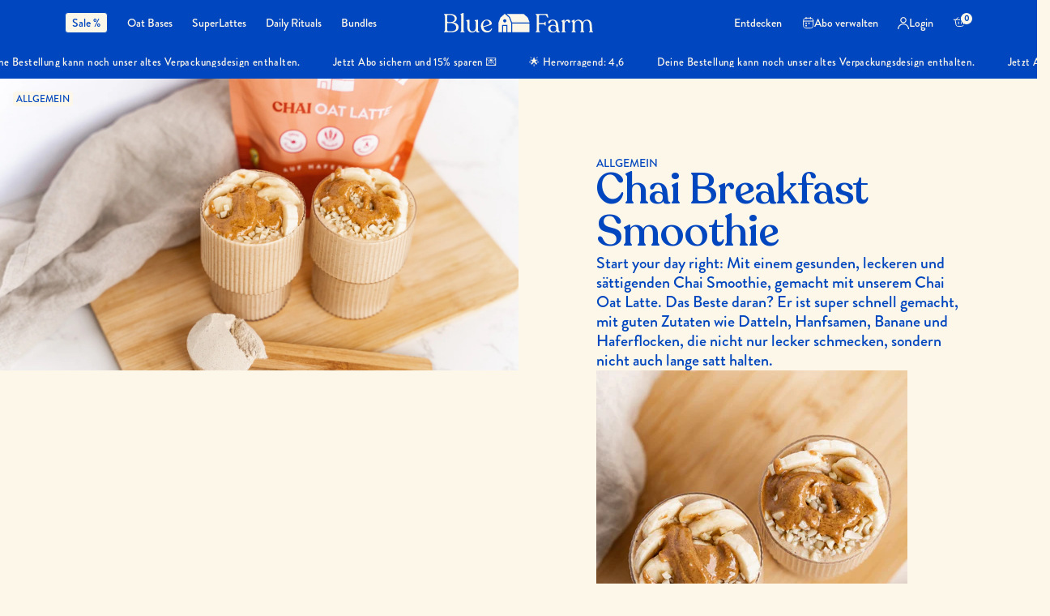

--- FILE ---
content_type: text/html; charset=utf-8
request_url: https://www.bluefarm.co/blogs/the-blue-kitchen/chai-breakfast-smoothie
body_size: 50703
content:
<!doctype html><html class="no-js" lang="de" dir="ltr">
  <head>
    <meta charset="utf-8">
    <meta http-equiv="X-UA-Compatible" content="IE=edge,chrome=1">
    <meta name="viewport" content="width=device-width, initial-scale=1, viewport-fit=cover">
    <meta name="theme-color" content="#fdf7ea">
    <link rel="canonical" href="https://www.bluefarm.co/blogs/the-blue-kitchen/chai-breakfast-smoothie">
    <link rel="preconnect" href="https://cdn.shopify.com" crossorigin>
    <link rel="preload" as="style" href="//www.bluefarm.co/cdn/shop/t/76/assets/app.css?v=134602760130299933081765492348">



<link href="//www.bluefarm.co/cdn/shop/t/76/assets/animations.min.js?v=125778792411641688251748598356" as="script" rel="preload">

<link href="//www.bluefarm.co/cdn/shop/t/76/assets/header.js?v=53973329853117484881744899262" as="script" rel="preload">
<link href="//www.bluefarm.co/cdn/shop/t/76/assets/vendor.min.js?v=57769212839167613861744899269" as="script" rel="preload">
<link href="//www.bluefarm.co/cdn/shop/t/76/assets/app.js?v=155078443144497802771765492350" as="script" rel="preload">
<link href="//www.bluefarm.co/cdn/shop/t/76/assets/slideshow.js?v=73738474442820835541746616025" as="script" rel="preload">

<script async crossorigin fetchpriority="high" src="/cdn/shopifycloud/importmap-polyfill/es-modules-shim.2.4.0.js"></script>
<script>
window.lazySizesConfig = window.lazySizesConfig || {};
window.lazySizesConfig.expand = 250;
window.lazySizesConfig.loadMode = 1;
window.lazySizesConfig.loadHidden = false;
</script>


    <link rel="icon" type="image/png" href="//www.bluefarm.co/cdn/shop/files/bluefarm_favicon.jpg?crop=center&height=32&v=1763052070&width=32">

    <title>
      Chai Breakfast Smoothie
      
      
       &ndash; Blue Farm
    </title>

    
      <meta name="description" content="Start your day right: Mit einem gesunden, leckeren und sättigenden Chai Smoothie, gemacht mit unserem Chai Oat Latte. Das Beste daran? Er ist super schnell gemacht, mit guten Zutaten wie Datteln, Hanfsamen, Banane und Haferflocken, die nicht nur lecker schmecken, sondern nicht auch lange satt halten. Zutaten für 2 Port">
    
<link rel="preconnect" href="https://fonts.shopifycdn.com" crossorigin>

<meta property="og:site_name" content="Blue Farm">
<meta property="og:url" content="https://www.bluefarm.co/blogs/the-blue-kitchen/chai-breakfast-smoothie">
<meta property="og:title" content="Chai Breakfast Smoothie">
<meta property="og:type" content="article">
<meta property="og:description" content="Start your day right: Mit einem gesunden, leckeren und sättigenden Chai Smoothie, gemacht mit unserem Chai Oat Latte. Das Beste daran? Er ist super schnell gemacht, mit guten Zutaten wie Datteln, Hanfsamen, Banane und Haferflocken, die nicht nur lecker schmecken, sondern nicht auch lange satt halten. Zutaten für 2 Port"><meta property="og:image" content="http://www.bluefarm.co/cdn/shop/articles/Blog_Header_227c2c95-5b80-4a1a-b585-a97f44023b1d.png?v=1751019305">
  <meta property="og:image:secure_url" content="https://www.bluefarm.co/cdn/shop/articles/Blog_Header_227c2c95-5b80-4a1a-b585-a97f44023b1d.png?v=1751019305">
  <meta property="og:image:width" content="1920">
  <meta property="og:image:height" content="1080"><meta name="twitter:card" content="summary_large_image">
<meta name="twitter:title" content="Chai Breakfast Smoothie">
<meta name="twitter:description" content="Start your day right: Mit einem gesunden, leckeren und sättigenden Chai Smoothie, gemacht mit unserem Chai Oat Latte. Das Beste daran? Er ist super schnell gemacht, mit guten Zutaten wie Datteln, Hanfsamen, Banane und Haferflocken, die nicht nur lecker schmecken, sondern nicht auch lange satt halten. Zutaten für 2 Port">


    <link href="//www.bluefarm.co/cdn/shop/t/76/assets/app.css?v=134602760130299933081765492348" rel="stylesheet" type="text/css" media="all" />
    <link href="//www.bluefarm.co/cdn/shop/t/76/assets/main-custom.css?v=173426171751485738591765507689" rel="stylesheet" type="text/css" media="all" />

    <style data-shopify>
  	@font-face {
  	font-family: "Recoleta";
  	src: url("https://cdn.shopify.com/s/files/1/0270/5807/7814/files/Recoleta-Medium.woff?v=1745089710") format("woff");
  	line-height: 100%;
  	letter-spacing: -2%;
  	}
  @font-face {
  	font-family: "BrandonGrotesque";
  	src: url("https://cdn.shopify.com/s/files/1/0270/5807/7814/files/BrandonGrotesque-Medium.woff?v=1745089712") format("woff");
  	line-height: 120%;
  	letter-spacing: 0%;
  	}
  	@font-face {
  font-family: "Archivo Narrow";
  font-weight: 400;
  font-style: normal;
  font-display: swap;
  src: url("//www.bluefarm.co/cdn/fonts/archivo_narrow/archivonarrow_n4.5c3bab850a22055c235cf940f895d873a8689d70.woff2") format("woff2"),
       url("//www.bluefarm.co/cdn/fonts/archivo_narrow/archivonarrow_n4.ea12dd22d3319d164475c1d047ae8f973041a9ff.woff") format("woff");
}

@font-face {
  font-family: "Archivo Narrow";
  font-weight: 500;
  font-style: normal;
  font-display: swap;
  src: url("//www.bluefarm.co/cdn/fonts/archivo_narrow/archivonarrow_n5.d7d2ed7fbf03e65de95fbf4dd65b8f16594058a7.woff2") format("woff2"),
       url("//www.bluefarm.co/cdn/fonts/archivo_narrow/archivonarrow_n5.1b34a2bfca6fa7ceb43f421bf0098175c735e91b.woff") format("woff");
}

@font-face {
  font-family: "Archivo Narrow";
  font-weight: 600;
  font-style: normal;
  font-display: swap;
  src: url("//www.bluefarm.co/cdn/fonts/archivo_narrow/archivonarrow_n6.39db873f9e4e9c8ab7083354b267ce7500b7ee9e.woff2") format("woff2"),
       url("//www.bluefarm.co/cdn/fonts/archivo_narrow/archivonarrow_n6.997d285d710a777a602467368cc2fbd11a20033e.woff") format("woff");
}

@font-face {
  font-family: "Archivo Narrow";
  font-weight: 400;
  font-style: italic;
  font-display: swap;
  src: url("//www.bluefarm.co/cdn/fonts/archivo_narrow/archivonarrow_i4.59445c13f0e607542640c8a56f31dcd8ed680cfa.woff2") format("woff2"),
       url("//www.bluefarm.co/cdn/fonts/archivo_narrow/archivonarrow_i4.bbf26c99347034f8df1f87b08c4a929cfc5255c8.woff") format("woff");
}

@font-face {
  font-family: "Archivo Narrow";
  font-weight: 600;
  font-style: italic;
  font-display: swap;
  src: url("//www.bluefarm.co/cdn/fonts/archivo_narrow/archivonarrow_i6.21c69730cb55f9ff454529f520897ee241e78c97.woff2") format("woff2"),
       url("//www.bluefarm.co/cdn/fonts/archivo_narrow/archivonarrow_i6.6c25ccdf80ef4616ffdc61ea3e51d7ed480f0d13.woff") format("woff");
}


  		@font-face {
  font-family: "Archivo Narrow";
  font-weight: 600;
  font-style: normal;
  font-display: swap;
  src: url("//www.bluefarm.co/cdn/fonts/archivo_narrow/archivonarrow_n6.39db873f9e4e9c8ab7083354b267ce7500b7ee9e.woff2") format("woff2"),
       url("//www.bluefarm.co/cdn/fonts/archivo_narrow/archivonarrow_n6.997d285d710a777a602467368cc2fbd11a20033e.woff") format("woff");
}

@font-face {
  font-family: "Archivo Narrow";
  font-weight: 400;
  font-style: normal;
  font-display: swap;
  src: url("//www.bluefarm.co/cdn/fonts/archivo_narrow/archivonarrow_n4.5c3bab850a22055c235cf940f895d873a8689d70.woff2") format("woff2"),
       url("//www.bluefarm.co/cdn/fonts/archivo_narrow/archivonarrow_n4.ea12dd22d3319d164475c1d047ae8f973041a9ff.woff") format("woff");
}

h1,h2,h3,h4,h5,h6,
  	.h1,.h2,.h3,.h4,.h5,.h6,
  	.logolink.text-logo,
  	.heading-font,
  	.h1-xlarge,
  	.h1-large,
  	.customer-addresses .my-address .address-index {
  		font-style: normal;
  		font-weight: 600;
  		font-family: "Recoleta", sans-serif;
  	}
  	body,
  	.body-font,
  	.thb-product-detail .product-title {
  		font-style: normal;
  		font-weight: 400;
  		font-family: "BrandonGrotesque", sans-serif;
  	}
  	:root {
  		--mobile-swipe-width: calc(90vw - 30px);
  		--font-body-scale: 1.0;
  		--font-body-line-height-scale: 1.0;
  		--font-body-letter-spacing: 0.0em;
  		--font-body-medium-weight: 500;
      --font-body-bold-weight: 600;
  		--font-announcement-scale: 1.0;
  		--font-heading-scale: 1.0;
  		--font-heading-line-height-scale: 1.0;
  		--font-heading-letter-spacing: 0.0em;
  		--font-navigation-scale: 1.0;
  		--navigation-item-spacing: 15px;
  		--font-product-title-scale: 1.0;
  		--font-product-title-line-height-scale: 1.0;
  		--button-letter-spacing: 0.0em;

  		--bg-body: #fdf7ea;
  		--bg-body-rgb: 253,247,234;
  		--bg-body-darken: #fcf2dc;
  		--payment-terms-background-color: #fdf7ea;
  		--color-body: #0046be;
  		--color-body-rgb: 0,70,190;
  		--color-accent: #0046be;
  		--color-accent-rgb: 0,70,190;
  		--color-border: #0046be;
  		--color-form-border: #0046be;
  		--color-overlay-rgb: 0,0,0;

  		--shopify-accelerated-checkout-button-block-size: 48px;
  		--shopify-accelerated-checkout-inline-alignment: center;
  		--shopify-accelerated-checkout-skeleton-animation-duration: 0.25s;

  		--color-announcement-bar-text: #fdf7ea;
  		--color-announcement-bar-bg: #0046be;

  		--color-header-bg: #0046be;
  		--color-header-bg-rgb: 0,70,190;
  		--color-header-text: #fdf7ea;
  		--color-header-text-rgb: 253,247,234;
  		--color-header-links: #fdf7ea;
  		--color-header-links-rgb: 253,247,234;
  		--color-header-links-hover: #fdf7ea;
  		--color-header-icons: #cad4e1;
  		--color-header-border: #E2E2E2;

  		--solid-button-background: #0046be;
  		--solid-button-label: #fdf7ea;
  		--outline-button-label: #0046be;
  		--button-border-radius: 8px;
  		--shopify-accelerated-checkout-button-border-radius: 8px;

  		--color-price: #fdf7ea;
  		--color-price-discounted: #fdf7ea;
  		--color-star: #FD9A52;
  		--color-dots: #fdf7ea;

  		--color-inventory-instock: #279A4B;
  		--color-inventory-lowstock: #FB9E5B;

  		--section-spacing-mobile: 0px;
  		--section-spacing-desktop: 0px;

  		--color-badge-text: #0046be;
  		--color-badge-sold-out: #b1c2dd;
  		--color-badge-sale: #fdf7ea;

  		--color-badge-preorder: #666666;
  		--badge-corner-radius: 4px;

  		--color-footer-text: #fdf7ea;
  		--color-footer-text-rgb: 253,247,234;
  		--color-footer-link: #cad4e1;
  		--color-footer-link-hover: #fdf7ea;
  		--color-footer-border: #7f9ed4;
  		--color-footer-border-rgb: 127,158,212;
  		--color-footer-bg: #0046be;
  	}.badge[data-badge="januar-special"]{
  				background: #7cf87d;
  			}
  		
.badge[data-badge="neu"]{
  				background: #fdf7ea;
  			}
  		
.badge[data-badge="verkurztes-mhd"]{
  				background: #7cf87d;
  			}
  		
.badge[data-badge="14-21-tage-lieferzeit"]{
  				background: #fdf7ea;
  			}
  		

  	/* HEADINGS */
  	.hero-01{
  		font-family: "Recoleta", sans-serif;
  		font-weight: 400;
  		font-size: 36px;
  		letter-spacing: -0.72px;
  margin: 0;
  line-height: 100%;
  	}

  	@media only screen and (min-width: 768px){
  		.hero-01{
  			font-size: 52px;
  			letter-spacing: -1.04px;
  		}
  	}

  	.headline-01{
  		font-family: "Recoleta", sans-serif;
  		font-weight: 400;
  		font-size: 20px;
  		letter-spacing: -0.4px;
  		line-height: 100%;
  margin: 0;
  	}

  	.headline-02{
  		font-family: "Recoleta", sans-serif;
  		font-weight: 400;
  		font-size: 28px;
  		letter-spacing: -0.56px;
  margin: 0;
  line-height: 100%;
  	}

  	.headline-03{
  		font-family: "Recoleta", sans-serif;
  		font-weight: 400;
  		font-size: 36px;
  		letter-spacing: -0.72px;
  margin: 0;
  line-height: 100%;
  	}

  	/* BODY STYLES */

  	.body-01,.body-01 p{
  		font-family: "BrandonGrotesque", sans-serif;
  		font-weight: 400;
  		font-size: 12px;
  		line-height: 120%;
  margin: 0;
  letter-spacing: 0;
  	}

  	.body-01-upper, .body-01-upper p{
  		font-family: "BrandonGrotesque", sans-serif;
  		font-weight: 400;
  		font-size: 12px;
  		line-height: 120%;
  		letter-spacing: 0.24px;
  margin: 0;
  text-transform: uppercase;
  	}

  	.body-02, .body-02 p{
  		font-family: "BrandonGrotesque", sans-serif;
  		font-weight: 400;
  		font-size: 14px;
  		line-height: 120%;
  margin: 0;
  letter-spacing: 0;
  	}

  	.body-02-upper,.body-02-upper p{
  		font-family: "BrandonGrotesque", sans-serif;
  		font-weight: 400;
  		font-size: 14px;
  		line-height: 120%;
  		letter-spacing: 0.28px;
  margin: 0;
  text-transform: uppercase;
  	}

  	.body-03,.body-03 p{
  		font-family: "BrandonGrotesque", sans-serif;
  		font-weight: 400;
  		font-size: 17px;
  		line-height: 120%;
  margin: 0;
  letter-spacing: 0;
  	}

  	.body-04,.body-04 p{
  		font-family: "BrandonGrotesque", sans-serif;
  		font-weight: 400;
  		font-size: 20px;
  		line-height: 120%;
  margin: 0;
  letter-spacing: 0;
  	}
</style>


    <script type="importmap">{
      	"imports": {
      		"vendor": "//www.bluefarm.co/cdn/shop/t/76/assets/vendor.min.js?v=57769212839167613861744899269"
      	}
      }
    </script>
    <script>
		window.theme = window.theme || {};
		theme = {
			settings: {
				money_with_currency_format:"€{{amount_with_comma_separator}}",
				cart_drawer:true,
				product_id: false,
			},
			routes: {
				root_url: '/',
				cart_url: '/cart',
				cart_add_url: '/cart/add',
				search_url: '/search',
				cart_change_url: '/cart/change',
				cart_update_url: '/cart/update',
				cart_clear_url: '/cart/clear',
				predictive_search_url: '/search/suggest',
			},
			variantStrings: {
        addToCart: `Jetzt kaufen`,
        addToCartBtn: `Zum Farmkorb hinzufügen`,
        soldOut: `Ausverkauft`,
        unavailable: `Nicht verfügbar`,
        preOrder: `Vorbestellen`,
      },
			strings: {
				requiresTerms: `Sie müssen den Verkaufsbedingungen zustimmen, um zur Kasse gehen zu können`,
				shippingEstimatorNoResults: `Entschuldige, wir liefern leider niche an Deine Adresse.`,
				shippingEstimatorOneResult: `Es gibt eine Versandklasse für Deine Adresse:`,
				shippingEstimatorMultipleResults: `Es gibt mehrere Versandklassen für Deine Adresse:`,
				shippingEstimatorError: `Ein oder mehrere Fehler sind beim Abrufen der Versandklassen aufgetreten:`
			}
		};
    </script>
    <script>window.performance && window.performance.mark && window.performance.mark('shopify.content_for_header.start');</script><meta name="google-site-verification" content="JV4CZ9ePYICS9gOUNw8-J0cYgSULCMW0gHJKi-0CNH4">
<meta name="facebook-domain-verification" content="49tbhrrpvp5zzx33yl9m0z624qw21z">
<meta id="shopify-digital-wallet" name="shopify-digital-wallet" content="/27058077814/digital_wallets/dialog">
<meta name="shopify-checkout-api-token" content="4c26feb0f5e2594ca2a749274f2ce391">
<meta id="in-context-paypal-metadata" data-shop-id="27058077814" data-venmo-supported="false" data-environment="production" data-locale="de_DE" data-paypal-v4="true" data-currency="EUR">
<link rel="alternate" type="application/atom+xml" title="Feed" href="/blogs/the-blue-kitchen.atom" />
<link rel="alternate" hreflang="x-default" href="https://www.bluefarm.co/blogs/the-blue-kitchen/chai-breakfast-smoothie">
<link rel="alternate" hreflang="de-AT" href="https://at.bluefarm.co/blogs/the-blue-kitchen/chai-breakfast-smoothie">
<link rel="alternate" hreflang="de-CH" href="https://ch.bluefarm.co/blogs/the-blue-kitchen/chai-breakfast-smoothie">
<link rel="alternate" hreflang="de-DE" href="https://www.bluefarm.co/blogs/the-blue-kitchen/chai-breakfast-smoothie">
<script async="async" src="/checkouts/internal/preloads.js?locale=de-DE"></script>
<script id="apple-pay-shop-capabilities" type="application/json">{"shopId":27058077814,"countryCode":"DE","currencyCode":"EUR","merchantCapabilities":["supports3DS"],"merchantId":"gid:\/\/shopify\/Shop\/27058077814","merchantName":"Blue Farm","requiredBillingContactFields":["postalAddress","email"],"requiredShippingContactFields":["postalAddress","email"],"shippingType":"shipping","supportedNetworks":["visa","maestro","masterCard","amex"],"total":{"type":"pending","label":"Blue Farm","amount":"1.00"},"shopifyPaymentsEnabled":true,"supportsSubscriptions":true}</script>
<script id="shopify-features" type="application/json">{"accessToken":"4c26feb0f5e2594ca2a749274f2ce391","betas":["rich-media-storefront-analytics"],"domain":"www.bluefarm.co","predictiveSearch":true,"shopId":27058077814,"locale":"de"}</script>
<script>var Shopify = Shopify || {};
Shopify.shop = "bluefarmco.myshopify.com";
Shopify.locale = "de";
Shopify.currency = {"active":"EUR","rate":"1.0"};
Shopify.country = "DE";
Shopify.theme = {"name":"BlueFarm_Live\/master","id":180444889354,"schema_name":"Reformation","schema_version":"8.3.0","theme_store_id":null,"role":"main"};
Shopify.theme.handle = "null";
Shopify.theme.style = {"id":null,"handle":null};
Shopify.cdnHost = "www.bluefarm.co/cdn";
Shopify.routes = Shopify.routes || {};
Shopify.routes.root = "/";</script>
<script type="module">!function(o){(o.Shopify=o.Shopify||{}).modules=!0}(window);</script>
<script>!function(o){function n(){var o=[];function n(){o.push(Array.prototype.slice.apply(arguments))}return n.q=o,n}var t=o.Shopify=o.Shopify||{};t.loadFeatures=n(),t.autoloadFeatures=n()}(window);</script>
<script id="shop-js-analytics" type="application/json">{"pageType":"article"}</script>
<script defer="defer" async type="module" src="//www.bluefarm.co/cdn/shopifycloud/shop-js/modules/v2/client.init-shop-cart-sync_DIwzDt8_.de.esm.js"></script>
<script defer="defer" async type="module" src="//www.bluefarm.co/cdn/shopifycloud/shop-js/modules/v2/chunk.common_DK6FaseX.esm.js"></script>
<script defer="defer" async type="module" src="//www.bluefarm.co/cdn/shopifycloud/shop-js/modules/v2/chunk.modal_DJrdBHKE.esm.js"></script>
<script type="module">
  await import("//www.bluefarm.co/cdn/shopifycloud/shop-js/modules/v2/client.init-shop-cart-sync_DIwzDt8_.de.esm.js");
await import("//www.bluefarm.co/cdn/shopifycloud/shop-js/modules/v2/chunk.common_DK6FaseX.esm.js");
await import("//www.bluefarm.co/cdn/shopifycloud/shop-js/modules/v2/chunk.modal_DJrdBHKE.esm.js");

  window.Shopify.SignInWithShop?.initShopCartSync?.({"fedCMEnabled":true,"windoidEnabled":true});

</script>
<script>(function() {
  var isLoaded = false;
  function asyncLoad() {
    if (isLoaded) return;
    isLoaded = true;
    var urls = ["https:\/\/static.rechargecdn.com\/assets\/js\/widget.min.js?shop=bluefarmco.myshopify.com","https:\/\/instafeed.nfcube.com\/cdn\/fe280510907b32b5a4a20dbbec58e62c.js?shop=bluefarmco.myshopify.com","https:\/\/cdn.weglot.com\/weglot_script_tag.js?shop=bluefarmco.myshopify.com","\/\/cdn.shopify.com\/proxy\/1a07bd843ce6dec11358d17b7f5713376532863ca4c242fde66de017117be1f3\/api.goaffpro.com\/loader.js?shop=bluefarmco.myshopify.com\u0026sp-cache-control=cHVibGljLCBtYXgtYWdlPTkwMA"];
    for (var i = 0; i < urls.length; i++) {
      var s = document.createElement('script');
      s.type = 'text/javascript';
      s.async = true;
      s.src = urls[i];
      var x = document.getElementsByTagName('script')[0];
      x.parentNode.insertBefore(s, x);
    }
  };
  if(window.attachEvent) {
    window.attachEvent('onload', asyncLoad);
  } else {
    window.addEventListener('load', asyncLoad, false);
  }
})();</script>
<script id="__st">var __st={"a":27058077814,"offset":3600,"reqid":"a187f6dd-72d5-4d22-a14e-20ed275a10fe-1769551349","pageurl":"www.bluefarm.co\/blogs\/the-blue-kitchen\/chai-breakfast-smoothie","s":"articles-604316958986","u":"07b17045a357","p":"article","rtyp":"article","rid":604316958986};</script>
<script>window.ShopifyPaypalV4VisibilityTracking = true;</script>
<script id="form-persister">!function(){'use strict';const t='contact',e='new_comment',n=[[t,t],['blogs',e],['comments',e],[t,'customer']],o='password',r='form_key',c=['recaptcha-v3-token','g-recaptcha-response','h-captcha-response',o],s=()=>{try{return window.sessionStorage}catch{return}},i='__shopify_v',u=t=>t.elements[r],a=function(){const t=[...n].map((([t,e])=>`form[action*='/${t}']:not([data-nocaptcha='true']) input[name='form_type'][value='${e}']`)).join(',');var e;return e=t,()=>e?[...document.querySelectorAll(e)].map((t=>t.form)):[]}();function m(t){const e=u(t);a().includes(t)&&(!e||!e.value)&&function(t){try{if(!s())return;!function(t){const e=s();if(!e)return;const n=u(t);if(!n)return;const o=n.value;o&&e.removeItem(o)}(t);const e=Array.from(Array(32),(()=>Math.random().toString(36)[2])).join('');!function(t,e){u(t)||t.append(Object.assign(document.createElement('input'),{type:'hidden',name:r})),t.elements[r].value=e}(t,e),function(t,e){const n=s();if(!n)return;const r=[...t.querySelectorAll(`input[type='${o}']`)].map((({name:t})=>t)),u=[...c,...r],a={};for(const[o,c]of new FormData(t).entries())u.includes(o)||(a[o]=c);n.setItem(e,JSON.stringify({[i]:1,action:t.action,data:a}))}(t,e)}catch(e){console.error('failed to persist form',e)}}(t)}const f=t=>{if('true'===t.dataset.persistBound)return;const e=function(t,e){const n=function(t){return'function'==typeof t.submit?t.submit:HTMLFormElement.prototype.submit}(t).bind(t);return function(){let t;return()=>{t||(t=!0,(()=>{try{e(),n()}catch(t){(t=>{console.error('form submit failed',t)})(t)}})(),setTimeout((()=>t=!1),250))}}()}(t,(()=>{m(t)}));!function(t,e){if('function'==typeof t.submit&&'function'==typeof e)try{t.submit=e}catch{}}(t,e),t.addEventListener('submit',(t=>{t.preventDefault(),e()})),t.dataset.persistBound='true'};!function(){function t(t){const e=(t=>{const e=t.target;return e instanceof HTMLFormElement?e:e&&e.form})(t);e&&m(e)}document.addEventListener('submit',t),document.addEventListener('DOMContentLoaded',(()=>{const e=a();for(const t of e)f(t);var n;n=document.body,new window.MutationObserver((t=>{for(const e of t)if('childList'===e.type&&e.addedNodes.length)for(const t of e.addedNodes)1===t.nodeType&&'FORM'===t.tagName&&a().includes(t)&&f(t)})).observe(n,{childList:!0,subtree:!0,attributes:!1}),document.removeEventListener('submit',t)}))}()}();</script>
<script integrity="sha256-4kQ18oKyAcykRKYeNunJcIwy7WH5gtpwJnB7kiuLZ1E=" data-source-attribution="shopify.loadfeatures" defer="defer" src="//www.bluefarm.co/cdn/shopifycloud/storefront/assets/storefront/load_feature-a0a9edcb.js" crossorigin="anonymous"></script>
<script data-source-attribution="shopify.dynamic_checkout.dynamic.init">var Shopify=Shopify||{};Shopify.PaymentButton=Shopify.PaymentButton||{isStorefrontPortableWallets:!0,init:function(){window.Shopify.PaymentButton.init=function(){};var t=document.createElement("script");t.src="https://www.bluefarm.co/cdn/shopifycloud/portable-wallets/latest/portable-wallets.de.js",t.type="module",document.head.appendChild(t)}};
</script>
<script data-source-attribution="shopify.dynamic_checkout.buyer_consent">
  function portableWalletsHideBuyerConsent(e){var t=document.getElementById("shopify-buyer-consent"),n=document.getElementById("shopify-subscription-policy-button");t&&n&&(t.classList.add("hidden"),t.setAttribute("aria-hidden","true"),n.removeEventListener("click",e))}function portableWalletsShowBuyerConsent(e){var t=document.getElementById("shopify-buyer-consent"),n=document.getElementById("shopify-subscription-policy-button");t&&n&&(t.classList.remove("hidden"),t.removeAttribute("aria-hidden"),n.addEventListener("click",e))}window.Shopify?.PaymentButton&&(window.Shopify.PaymentButton.hideBuyerConsent=portableWalletsHideBuyerConsent,window.Shopify.PaymentButton.showBuyerConsent=portableWalletsShowBuyerConsent);
</script>
<script data-source-attribution="shopify.dynamic_checkout.cart.bootstrap">document.addEventListener("DOMContentLoaded",(function(){function t(){return document.querySelector("shopify-accelerated-checkout-cart, shopify-accelerated-checkout")}if(t())Shopify.PaymentButton.init();else{new MutationObserver((function(e,n){t()&&(Shopify.PaymentButton.init(),n.disconnect())})).observe(document.body,{childList:!0,subtree:!0})}}));
</script>
<link id="shopify-accelerated-checkout-styles" rel="stylesheet" media="screen" href="https://www.bluefarm.co/cdn/shopifycloud/portable-wallets/latest/accelerated-checkout-backwards-compat.css" crossorigin="anonymous">
<style id="shopify-accelerated-checkout-cart">
        #shopify-buyer-consent {
  margin-top: 1em;
  display: inline-block;
  width: 100%;
}

#shopify-buyer-consent.hidden {
  display: none;
}

#shopify-subscription-policy-button {
  background: none;
  border: none;
  padding: 0;
  text-decoration: underline;
  font-size: inherit;
  cursor: pointer;
}

#shopify-subscription-policy-button::before {
  box-shadow: none;
}

      </style>

<script>window.performance && window.performance.mark && window.performance.mark('shopify.content_for_header.end');</script>
    <!-- Header hook for plugins -->

    <script>
      document.documentElement.className = document.documentElement.className.replace('no-js', 'js');
    </script>
    


  <!-- Google Tag Manager -->
<script>(function(w,d,s,l,i){w[l]=w[l]||[];w[l].push({'gtm.start':
new Date().getTime(),event:'gtm.js'});var f=d.getElementsByTagName(s)[0],
j=d.createElement(s),dl=l!='dataLayer'?'&l='+l:'';j.async=true;j.src=
'https://journey.bluefarm.co/gtm.js?id='+i+dl;f.parentNode.insertBefore(j,f);
})(window,document,'script','dataLayer','GTM-WJ3WXHL');</script>
<!-- End Google Tag Manager -->
<script>
(function () {
  var a = document.createElement('script');
  (a.type = 'text/javascript'),
    (a.async = !0),
    (a.src = 'https://117200951.bluefarm.co/javascript/script.js'),
    document.getElementsByTagName('script')[0].appendChild(a);
})();
</script>

    <script>
    
    
    
    
    var gsf_conversion_data = {page_type : '', event : '', data : {shop_currency : "EUR"}};
    
</script>
    <script>
    (function(w,d,s,l,i){w[l]=w[l]||[];w[l].push({'gtm.start':
            new Date().getTime(),event:'gtm.js'});var f=d.getElementsByTagName(s)[0],
        j=d.createElement(s),dl=l!='dataLayer'?'&l='+l:'';j.async=true;j.src=
        'https://www.googletagmanager.com/gtm.js?id='+i+dl;f.parentNode.insertBefore(j,f);
    })(window,document,'script','dataLayer','G-T3BXS1FC4R');

    window.dataLayer = window.dataLayer || [];
    function gEvent(type, event, properties){
        dataLayer.push({ ecommerce: null });
        console.log('gEvent', event, properties);

        let newItems = [];
        properties.items.forEach((item, index) => {
            let newItem = item;
            item.affiliation = "Bluefarmco Onlinestore";
            item.item_brand = "Bluefarmco";
            item.location_id = "";
            item.discount = item.discount || 0;
            item.coupon = item.coupon || "";
            item.item_list_name = item.item_list_name || properties.item_list_name || "";
            item.item_list_id = item.item_list_id || properties.item_list_id || "";
            item.index = index;
            item.item_added_by = item.item_added_by || "";
            item.item_plan = item.item_plan || "";
            item.item_variant = item.item_variant || "";
            item.item_category = item.item_category || "";
            item.item_category2 = item.item_category2 || "";
            item.item_category3 = item.item_category3 || "";
            item.item_category4 = item.item_category4 || "";
            item.item_category5 = item.item_category5 || "";
            item.interval = item.interval || "";

        });

        dataLayer.push({
            event: event,
            ecommerce: properties
        });
    }

    function gEventViewCart(cart){
        let items = cart.items;

        let properties = {
            currency: window.currentCurrencyAlpha,
            value: cart.total_price / 100,
            items: [],
        };

        items.forEach((item, index) => {
            properties.items.push({
                id: 'shopify_DE_' + item.product_id + '_' + item.id,
                item_id: item.handle,
                item_name: item.product_title,
                item_plan: (item.selling_plan_allocation ? "Subscription" : "One-time"),
                item_added_by: item.properties?._source ?? "Product Page",
                item_variant: item.variant_title ?? "",
                price: item.price / 100,
                quantity: item.quantity,
                interval: item.selling_plan_allocation?.selling_plan?.name ?? "",
            });
        });

        gEvent('event', 'view_cart', properties)
    }

    function gEventProductAdd(item, quantity = 1){
        let properties = {
            currency: window.currentCurrencyAlpha,
            value: item.price / 100,
            items: [],
        };

        //console.log(item);

        properties.items.push({
            id: 'shopify_DE_' + item.product_id + '_' + item.id,
            item_id: item.handle,
            item_name: item.product_title,
            item_plan: (item.selling_plan_allocation ? "Subscription" : "One-time"),
            item_added_by: item.properties?._source ?? "Product Page",
            item_variant: item.variant_title ?? "",
            price: item.price / 100,
            quantity: quantity,
            interval: item.selling_plan_allocation?.selling_plan?.name ?? "",
        });

        gEvent('event', 'add_to_cart', properties)
    }

    function gEventProductRemove(item, quantity = 1){
        let properties = {
            currency: window.currentCurrencyAlpha,
            value: item.price / 100,
            items: [],
        };

        properties.items.push({
            id: 'shopify_DE_' + item.product_id + '_' + item.id,
            item_id: item.handle,
            item_name: item.product_title,
            item_plan: (item.selling_plan_allocation ? "Subscription" : "One-time"),
            item_variant: item.variant_title ?? "",
            price: item.price / 100,
            quantity: quantity,
            interval: item.selling_plan_allocation?.selling_plan?.name ?? "",
        });

        gEvent('event', 'remove_from_cart', properties)
    }

    function gEventQuantityIncrease(itemId){
        jQuery.ajax({
            type: 'GET',
            url: '/cart.js',
            dataType: 'text',
            success: function(data) {
                let cart = JSON.parse(data);
                let item = cart.items.find(item => item.key == itemId);
                gEventProductAdd(item);
            }
        });
    }

    function gEventQuantityDecrease(itemId){
        jQuery.ajax({
            type: 'GET',
            url: '/cart.js',
            dataType: 'text',
            success: function(data) {
                let cart = JSON.parse(data);
                let item = cart.items.find(item => item.key == itemId);
                gEventProductRemove(item);
            }
        });
    }

    function gEventRemoveProductById(itemId){
        jQuery.ajax({
            type: 'GET',
            url: '/cart.js',
            dataType: 'text',
            success: function(data) {
                let cart = JSON.parse(data);
                let item = cart.items.find(item => item.key == itemId);
                gEventProductRemove(item, item.quantity);
            }
        });
    }

    function gEventViewItem(product){
        let properties = {
            currency: window.currentCurrencyAlpha,
            value: product.price / 100,
            items: [],
        };

        let event_name = 'view_item';

        console.log(sessionStorage.getItem('gEventCategoryId'))
        console.log(sessionStorage.getItem('gEventCategoryName'))

        if(product.compare_at_price > product.price){
            properties.items.push({
                id: 'shopify_DE_' + product.id + '_' + product.variants[0].id,
                item_id: product.handle,
                item_name: product.title,
                price: product.compare_at_price / 100,
                discount: (product.compare_at_price - product.price) / 100,
                item_list_id: sessionStorage.getItem('gEventCategoryId'),
                item_list_name: sessionStorage.getItem('gEventCategoryName'),
            });
            event_name = 'view_promotion';
        }
        else{
            properties.items.push({
                id: 'shopify_DE_' + product.id + '_' + product.variants[0].id,
                item_id: product.handle,
                item_name: product.title,
                price: product.price / 100,
                item_list_id: sessionStorage.getItem('gEventCategoryId'),
                item_list_name: sessionStorage.getItem('gEventCategoryName'),
            });
        }

        sessionStorage.setItem('gEventCategoryId', "");
        sessionStorage.setItem('gEventCategoryName', "");

        gEvent('event', event_name, properties)
    }

    function gEventViewItemList(category_id, category_name, products){
        let properties = {
            item_list_id: category_id,
            item_list_name: category_name,
            items: [],
        };

        products.forEach((product, idx) => {
            properties.items.push({
                id: 'shopify_DE_' + product.id + '_' + product.variants[0].id,
                item_id: product.handle,
                item_name: product.title,
                price: (product.compare_at_price > product.price ? product.compare_at_price : product.price) / 100,
                discount: (product.compare_at_price > product.price ? (product.compare_at_price - product.price) / 100 : 0),
                index: idx,
            });
        });

        gEvent('event', 'view_item_list', properties)
    }

    function gEventClickItem(category_id, category_name, product){
        sessionStorage.setItem('gEventCategoryId', category_id);
        sessionStorage.setItem('gEventCategoryName', category_name);

        let properties = {
            item_list_id: category_id,
            item_list_name: category_name,
            items: [],
        };

        let event_name = 'select_item';

        if(product.compare_at_price > product.price) {
            properties.items.push({
                id: 'shopify_DE_' + product.id + '_' + product.variants[0].id,
                item_id: product.handle,
                item_name: product.title,
                price: product.compare_at_price / 100,
                discount: (product.compare_at_price - product.price) / 100,
            });
            event_name = 'select_promotion';
        } else {
            properties.items.push({
                id: 'shopify_DE_' + product.id + '_' + product.variants[0].id,
                item_id: product.handle,
                item_name: product.title,
                price: product.price / 100,
            });
        }

        gEvent('event', event_name, properties)
    }

    function gEventSubscriptionBuilderBegin(){
        let properties = {
            currency: window.currentCurrencyAlpha,
            value: 0,
            items: [],
        };

        gEvent('event', 'begin_sub_builder', properties)
    }

    function gEventViewSubscriptionBuilderList(category_id, products){
        let properties = {
            item_list_id: category_id,
            items: [],
        };

        products.forEach(product => {
            properties.items.push({
                id: 'shopify_DE_' + product.id + '_' + product.variants[0].id,
                item_id: product.handle,
                item_name: product.title,
                price: product.price / 100,
            });
        });

        gEvent('event', 'view_sub_builder_list', properties)
    }

    function gEventSubscriptionBuilderSelectVariant(product, variant){
        let properties = {
            currency: window.currentCurrencyAlpha,
            value: 0,
            items: [],
        };

        properties.items.push({
            id: 'shopify_DE_' + product.id + '_' + product.variants[0].id,
            item_id: product.handle,
            item_name: product.title,
            variant: variant.title,
        });

        gEvent('event', 'select_sub_builder_variant', properties)
    }

    function gEventSubscriptionBuilderSelectInterval(product, variant, interval){
        let properties = {
            currency: window.currentCurrencyAlpha,
            value: 0,
            items: [],
        };

        properties.items.push({
            id: 'shopify_DE_' + product.id + '_' + product.variants[0].id,
            item_id: product.handle,
            item_name: product.title,
            variant: variant.title,
            interval: interval,
        });

        gEvent('event', 'select_sub_builder_interval', properties)
    }
</script>


  <!-- BEGIN app block: shopify://apps/pandectes-gdpr/blocks/banner/58c0baa2-6cc1-480c-9ea6-38d6d559556a -->
  
    
      <!-- TCF is active, scripts are loaded above -->
      
        <script>
          if (!window.PandectesRulesSettings) {
            window.PandectesRulesSettings = {"store":{"id":27058077814,"adminMode":false,"headless":false,"storefrontRootDomain":"","checkoutRootDomain":"","storefrontAccessToken":""},"banner":{"revokableTrigger":false,"cookiesBlockedByDefault":"7","hybridStrict":false,"isActive":true},"geolocation":{"brOnly":false,"caOnly":false,"euOnly":true},"blocker":{"isActive":false,"googleConsentMode":{"isActive":true,"id":"","analyticsId":"","adStorageCategory":4,"analyticsStorageCategory":2,"functionalityStorageCategory":1,"personalizationStorageCategory":1,"securityStorageCategory":0,"customEvent":true,"redactData":false,"urlPassthrough":false},"facebookPixel":{"isActive":false,"id":"","ldu":false},"microsoft":{},"rakuten":{"isActive":false,"cmp":false,"ccpa":false},"gpcIsActive":false,"defaultBlocked":7,"patterns":{"whiteList":[],"blackList":{"1":[],"2":[],"4":[],"8":[]},"iframesWhiteList":[],"iframesBlackList":{"1":[],"2":[],"4":[],"8":[]},"beaconsWhiteList":[],"beaconsBlackList":{"1":[],"2":[],"4":[],"8":[]}}}};
            const rulesScript = document.createElement('script');
            window.PandectesRulesSettings.auto = true;
            rulesScript.src = "https://cdn.shopify.com/extensions/019bff45-8283-7132-982f-a6896ff95f38/gdpr-247/assets/pandectes-rules.js";
            const firstChild = document.head.firstChild;
            document.head.insertBefore(rulesScript, firstChild);
          }
        </script>
      
      <script>
        
          window.PandectesSettings = {"store":{"id":27058077814,"plan":"plus","theme":"BlueFarm_Live/master","primaryLocale":"de","adminMode":false,"headless":false,"storefrontRootDomain":"","checkoutRootDomain":"","storefrontAccessToken":""},"tsPublished":1751056004,"declaration":{"showPurpose":false,"showProvider":false,"showDateGenerated":false},"language":{"unpublished":[],"languageMode":"Single","fallbackLanguage":"de","languageDetection":"browser","languagesSupported":[]},"texts":{"managed":{"headerText":{"de":"We respect your privacy"},"consentText":{"de":"? Dein Haferdrink schmeckt besser zusammen mit ein paar Cookies. Wir verwenden diese Cookies, um die Nutzererfahrung zu verbessern und dir bestimmte Dienste und Funktionen bereitzustellen."},"linkText":{"de":"Mehr erfahren"},"imprintText":{"de":"Imprint"},"googleLinkText":{"de":"Googles Datenschutzbestimmungen"},"allowButtonText":{"de":"Alle akzeptieren"},"denyButtonText":{"de":"Alle ablehnen"},"dismissButtonText":{"de":"Ok"},"leaveSiteButtonText":{"de":"Leave this site"},"preferencesButtonText":{"de":"Cookies bearbeiten"},"cookiePolicyText":{"de":"Cookie policy"},"preferencesPopupTitleText":{"de":"Cookie Einstellungen"},"preferencesPopupIntroText":{"de":"Wenn Sie eine Website besuchen, werden möglicherweise Informationen in Ihrem Browser gespeichert oder abgerufen, meist in Form von Cookies. Diese Informationen beziehen sich möglicherweise auf Sie, Ihre Einstellungen oder Ihr Gerät und werden hauptsächlich verwendet, damit die Website so funktioniert, wie Sie es erwarten. Die Informationen identifizieren Sie normalerweise nicht direkt, können Ihnen jedoch ein persönlicheres Web-Erlebnis bieten."},"preferencesPopupSaveButtonText":{"de":"Speichern & schließen"},"preferencesPopupCloseButtonText":{"de":"Schließen"},"preferencesPopupAcceptAllButtonText":{"de":"Alle akzeptieren"},"preferencesPopupRejectAllButtonText":{"de":"Alle ablehnen"},"cookiesDetailsText":{"de":"Cookie-Details"},"preferencesPopupAlwaysAllowedText":{"de":"Immer erlaubt"},"accessSectionParagraphText":{"de":"You have the right to be able to access your personal data at any time. This includes your account information, your order records as well as any GDPR related requests you have made so far. You have the right to request a full report of your data."},"accessSectionTitleText":{"de":"Data Portability"},"accessSectionAccountInfoActionText":{"de":"persönliche Daten"},"accessSectionDownloadReportActionText":{"de":"Alle Daten anfordern"},"accessSectionGDPRRequestsActionText":{"de":"Anfragen betroffener Personen"},"accessSectionOrdersRecordsActionText":{"de":"Aufträge"},"rectificationSectionParagraphText":{"de":"You have the right to request your data to be updated whenever you think it is appropriate."},"rectificationSectionTitleText":{"de":"Data Rectification"},"rectificationCommentPlaceholder":{"de":"Beschreiben Sie, was Sie aktualisieren möchten"},"rectificationCommentValidationError":{"de":"Kommentar ist erforderlich"},"rectificationSectionEditAccountActionText":{"de":"Aktualisierung anfordern"},"erasureSectionTitleText":{"de":"Right to be Forgotten"},"erasureSectionParagraphText":{"de":"Use this option if you want to remove your personal and other data from our store. Keep in mind that this process will delete your account, so you will no longer be able to access or use it anymore."},"erasureSectionRequestDeletionActionText":{"de":"Löschung personenbezogener Daten anfordern"},"consentDate":{"de":"Zustimmungsdatum"},"consentId":{"de":"Einwilligungs-ID"},"consentSectionChangeConsentActionText":{"de":"Einwilligungspräferenz ändern"},"consentSectionConsentedText":{"de":"Sie haben der Cookie-Richtlinie dieser Website zugestimmt am"},"consentSectionNoConsentText":{"de":"Sie haben der Cookie-Richtlinie dieser Website nicht zugestimmt."},"consentSectionTitleText":{"de":"Ihre Cookie-Einwilligung"},"consentStatus":{"de":"Einwilligungspräferenz"},"confirmationFailureMessage":{"de":"Ihre Anfrage wurde nicht bestätigt. Bitte versuchen Sie es erneut und wenn das Problem weiterhin besteht, wenden Sie sich an den Ladenbesitzer, um Hilfe zu erhalten"},"confirmationFailureTitle":{"de":"Ein Problem ist aufgetreten"},"confirmationSuccessMessage":{"de":"Wir werden uns in Kürze zu Ihrem Anliegen bei Ihnen melden."},"confirmationSuccessTitle":{"de":"Ihre Anfrage wurde bestätigt"},"guestsSupportEmailFailureMessage":{"de":"Ihre Anfrage wurde nicht übermittelt. Bitte versuchen Sie es erneut und wenn das Problem weiterhin besteht, wenden Sie sich an den Shop-Inhaber, um Hilfe zu erhalten."},"guestsSupportEmailFailureTitle":{"de":"Ein Problem ist aufgetreten"},"guestsSupportEmailPlaceholder":{"de":"E-Mail-Addresse"},"guestsSupportEmailSuccessMessage":{"de":"Wenn Sie als Kunde dieses Shops registriert sind, erhalten Sie in Kürze eine E-Mail mit Anweisungen zum weiteren Vorgehen."},"guestsSupportEmailSuccessTitle":{"de":"Vielen Dank für die Anfrage"},"guestsSupportEmailValidationError":{"de":"Email ist ungültig"},"guestsSupportInfoText":{"de":"Bitte loggen Sie sich mit Ihrem Kundenkonto ein, um fortzufahren."},"submitButton":{"de":"einreichen"},"submittingButton":{"de":"Senden..."},"cancelButton":{"de":"Abbrechen"},"declIntroText":{"de":"Wir verwenden Cookies, um die Funktionalität der Website zu optimieren, die Leistung zu analysieren und Ihnen ein personalisiertes Erlebnis zu bieten. Einige Cookies sind für den ordnungsgemäßen Betrieb der Website unerlässlich. Diese Cookies können nicht deaktiviert werden. In diesem Fenster können Sie Ihre Präferenzen für Cookies verwalten."},"declName":{"de":"Name"},"declPurpose":{"de":"Zweck"},"declType":{"de":"Typ"},"declRetention":{"de":"Speicherdauer"},"declProvider":{"de":"Anbieter"},"declFirstParty":{"de":"Erstanbieter"},"declThirdParty":{"de":"Drittanbieter"},"declSeconds":{"de":"Sekunden"},"declMinutes":{"de":"Minuten"},"declHours":{"de":"Std."},"declDays":{"de":"Tage"},"declMonths":{"de":"Monate"},"declYears":{"de":"Jahre"},"declSession":{"de":"Sitzung"},"declDomain":{"de":"Domain"},"declPath":{"de":"Weg"}},"categories":{"strictlyNecessaryCookiesTitleText":{"de":"Streng notwendige Cookies"},"strictlyNecessaryCookiesDescriptionText":{"de":"Diese Cookies sind unerlässlich, damit Sie sich auf der Website bewegen und deren Funktionen nutzen können, z. B. den Zugriff auf sichere Bereiche der Website. Ohne diese von Ihnen angeforderten Cookies können keine von Ihnen angeforderten Services wie Einkaufskörbe oder E-Billing bereitgestellt werden."},"functionalityCookiesTitleText":{"de":"Funktionscookies"},"functionalityCookiesDescriptionText":{"de":"Mit diesen Cookies kann sich die Website an Ihre Auswahl erinnern (z. B. Ihren Benutzernamen, Ihre Sprache oder die Region, in der Sie sich befinden) und erweiterte, persönlichere Funktionen bereitstellen. Beispielsweise kann eine Website Ihnen möglicherweise lokale Wetterberichte oder Verkehrsnachrichten bereitstellen, indem Sie die Region, in der Sie sich gerade befinden, in einem Cookie speichern. Diese Cookies können auch verwendet werden, um Änderungen zu speichern, die Sie an Textgröße, Schriftarten und anderen Teilen von Webseiten vorgenommen haben, die Sie anpassen können. Sie können auch verwendet werden, um Dienste bereitzustellen, nach denen Sie gefragt haben, z. B. das Ansehen eines Videos oder das Kommentieren eines Blogs. Die Informationen, die diese Cookies sammeln, sind möglicherweise anonymisiert und können Ihre Browsing-Aktivitäten auf anderen Websites nicht verfolgen."},"performanceCookiesTitleText":{"de":"Performance Cookies"},"performanceCookiesDescriptionText":{"de":"Diese Cookies sammeln Informationen darüber, wie Besucher eine Website nutzen, beispielsweise welche Seiten Besucher am häufigsten besuchen und ob sie Fehlermeldungen von Webseiten erhalten. Diese Cookies sammeln keine Informationen, die einen Besucher identifizieren. Alle Informationen, die diese Cookies sammeln, sind aggregiert und daher anonym. Die Infos werden nur verwendet, um die Funktionsweise einer Website zu verbessern."},"targetingCookiesTitleText":{"de":"Marketing cookies"},"targetingCookiesDescriptionText":{"de":"Diese Cookies werden verwendet, um Anzeigen zu schalten, die für Sie und Ihre Interessen relevanter sind. Sie werden auch verwendet, um die Häufigkeit zu begrenzen, mit der Sie eine Anzeige sehen, und um die Effektivität der Werbekampagne zu messen. Sie werden normalerweise von Werbenetzwerken mit Genehmigung des Website-Betreibers platziert. Sie erinnern sich, dass Sie eine Website besucht haben und diese Informationen an andere Organisationen wie Werbetreibende weitergegeben werden. Sehr oft werden Targeting- oder Werbe-Cookies mit den von der anderen Organisation bereitgestellten Website-Funktionen verknüpft."},"unclassifiedCookiesTitleText":{"de":"Nicht klassifizierte Cookies"},"unclassifiedCookiesDescriptionText":{"de":"Nicht klassifizierte Cookies sind Cookies, die wir zusammen mit den Anbietern einzelner Cookies klassifizieren."}},"auto":{}},"library":{"previewMode":false,"fadeInTimeout":0,"defaultBlocked":7,"showLink":true,"showImprintLink":false,"showGoogleLink":false,"enabled":true,"cookie":{"expiryDays":365,"secure":true,"domain":""},"dismissOnScroll":false,"dismissOnWindowClick":false,"dismissOnTimeout":false,"palette":{"popup":{"background":"#FDF8EA","backgroundForCalculations":{"a":1,"b":234,"g":248,"r":253},"text":"#0046BE"},"button":{"background":"transparent","backgroundForCalculations":{"a":1,"b":230,"g":242,"r":248},"text":"#1E38BE","textForCalculation":{"a":1,"b":190,"g":56,"r":30},"border":"#1E38BE"}},"content":{"href":"https://www.bluefarm.co/policies/privacy-policy","imprintHref":"/","close":"&#10005;","target":"_blank","logo":""},"window":"<div role=\"dialog\" aria-label=\"We respect your privacy\" aria-describedby=\"cookieconsent:desc\" id=\"cookie-consent-dialogBox\" class=\"cc-window-wrapper cc-bottom-center-wrapper\"><div class=\"pd-cookie-banner-window cc-window {{classes}}\"><!--googleoff: all-->{{children}}<!--googleon: all--></div></div>","compliance":{"custom":"<div class=\"cc-compliance cc-highlight\">{{preferences}}{{allow}}</div>"},"type":"custom","layouts":{"basic":"{{messagelink}}{{compliance}}"},"position":"bottom-center","theme":"wired","revokable":false,"animateRevokable":false,"revokableReset":false,"revokableLogoUrl":"https://bluefarmco.myshopify.com/cdn/shop/files/pandectes-reopen-logo.png","revokablePlacement":"bottom-left","revokableMarginHorizontal":15,"revokableMarginVertical":15,"static":false,"autoAttach":true,"hasTransition":true,"blacklistPage":[""],"elements":{"close":"<button aria-label=\"Schließen\" type=\"button\" class=\"cc-close\">{{close}}</button>","dismiss":"<button type=\"button\" class=\"cc-btn cc-btn-decision cc-dismiss\">{{dismiss}}</button>","allow":"<button type=\"button\" class=\"cc-btn cc-btn-decision cc-allow\">{{allow}}</button>","deny":"<button type=\"button\" class=\"cc-btn cc-btn-decision cc-deny\">{{deny}}</button>","preferences":"<button type=\"button\" class=\"cc-btn cc-settings\" onclick=\"Pandectes.fn.openPreferences()\">{{preferences}}</button>"}},"geolocation":{"brOnly":false,"caOnly":false,"euOnly":true},"dsr":{"guestsSupport":false,"accessSectionDownloadReportAuto":false},"banner":{"resetTs":1614608091,"extraCss":"        .cc-banner-logo {max-width: 40em!important;}    @media(min-width: 768px) {.cc-window.cc-floating{max-width: 40em!important;width: 40em!important;}}    .cc-message, .pd-cookie-banner-window .cc-header, .cc-logo {text-align: center}    .cc-window-wrapper{z-index: 16777100;}    .cc-window{z-index: 16777100;font-size: 16px!important;font-family: inherit;}    .pd-cookie-banner-window .cc-header{font-size: 16px!important;font-family: inherit;}    .pd-cp-ui{font-family: inherit; background-color: #FDF8EA;color:#0046BE;}    button.pd-cp-btn, a.pd-cp-btn{}    input + .pd-cp-preferences-slider{background-color: rgba(0, 70, 190, 0.3)}    .pd-cp-scrolling-section::-webkit-scrollbar{background-color: rgba(0, 70, 190, 0.3)}    input:checked + .pd-cp-preferences-slider{background-color: rgba(0, 70, 190, 1)}    .pd-cp-scrolling-section::-webkit-scrollbar-thumb {background-color: rgba(0, 70, 190, 1)}    .pd-cp-ui-close{color:#0046BE;}    .pd-cp-preferences-slider:before{background-color: #FDF8EA}    .pd-cp-title:before {border-color: #0046BE!important}    .pd-cp-preferences-slider{background-color:#0046BE}    .pd-cp-toggle{color:#0046BE!important}    @media(max-width:699px) {.pd-cp-ui-close-top svg {fill: #0046BE}}    .pd-cp-toggle:hover,.pd-cp-toggle:visited,.pd-cp-toggle:active{color:#0046BE!important}    .pd-cookie-banner-window {}  .cc-link{    opacity: 1 !important;}","customJavascript":{},"showPoweredBy":false,"logoHeight":40,"revokableTrigger":false,"hybridStrict":false,"cookiesBlockedByDefault":"7","isActive":true,"implicitSavePreferences":false,"cookieIcon":true,"blockBots":false,"showCookiesDetails":true,"hasTransition":true,"blockingPage":false,"showOnlyLandingPage":false,"leaveSiteUrl":"https://www.google.com","linkRespectStoreLang":false},"cookies":{"0":[{"name":"secure_customer_sig","type":"http","domain":"www.bluefarm.co","path":"/","provider":"Shopify","firstParty":true,"retention":"1 day(s)","expires":1,"unit":"declDays","purpose":{"de":"Used in connection with customer login."}},{"name":"cart_currency","type":"http","domain":"www.bluefarm.co","path":"/","provider":"Shopify","firstParty":true,"retention":"1 day(s)","expires":1,"unit":"declDays","purpose":{"de":"The cookie is necessary for the secure checkout and payment function on the website. This function is provided by shopify.com."}},{"name":"cart","type":"http","domain":"www.bluefarm.co","path":"/","provider":"Shopify","firstParty":true,"retention":"1 day(s)","expires":1,"unit":"declDays","purpose":{"de":"Necessary for the shopping cart functionality on the website."}},{"name":"cart_ts","type":"http","domain":"www.bluefarm.co","path":"/","provider":"Shopify","firstParty":true,"retention":"1 day(s)","expires":1,"unit":"declDays","purpose":{"de":"Used in connection with checkout."}},{"name":"cart_sig","type":"http","domain":"www.bluefarm.co","path":"/","provider":"Shopify","firstParty":true,"retention":"1 day(s)","expires":1,"unit":"declDays","purpose":{"de":"Shopify analytics."}},{"name":"cart_ver","type":"http","domain":"www.bluefarm.co","path":"/","provider":"Shopify","firstParty":true,"retention":"1 day(s)","expires":1,"unit":"declDays","purpose":{"de":"Used in connection with shopping cart."}},{"name":"_secure_session_id","type":"http","domain":"www.bluefarm.co","path":"/","provider":"Shopify","firstParty":true,"retention":"1 day(s)","expires":1,"unit":"declDays","purpose":{"de":"Used in connection with navigation through a storefront."}},{"name":"_shopify_m","type":"http","domain":".bluefarm.co","path":"/","provider":"Shopify","firstParty":false,"retention":"1 year(s)","expires":1,"unit":"declYears","purpose":{"de":"Wird zum Verwalten der Datenschutzeinstellungen von Kunden verwendet."}},{"name":"_tracking_consent","type":"http","domain":".bluefarm.co","path":"/","provider":"Shopify","firstParty":false,"retention":"1 year(s)","expires":1,"unit":"declYears","purpose":{"de":"Tracking-Einstellungen."}},{"name":"_shopify_tm","type":"http","domain":".bluefarm.co","path":"/","provider":"Shopify","firstParty":false,"retention":"1 year(s)","expires":1,"unit":"declYears","purpose":{"de":"Wird zum Verwalten der Datenschutzeinstellungen von Kunden verwendet."}},{"name":"localization","type":"http","domain":"www.bluefarm.co","path":"/","provider":"Shopify","firstParty":true,"retention":"1 year(s)","expires":1,"unit":"declYears","purpose":{"de":""}},{"name":"_shopify_tw","type":"http","domain":".bluefarm.co","path":"/","provider":"Shopify","firstParty":false,"retention":"1 year(s)","expires":1,"unit":"declYears","purpose":{"de":"Wird zum Verwalten der Datenschutzeinstellungen von Kunden verwendet."}},{"name":"keep_alive","type":"http","domain":"www.bluefarm.co","path":"/","provider":"Shopify","firstParty":true,"retention":"30 minute(s)","expires":30,"unit":"declMinutes","purpose":{"de":"Used in connection with buyer localization."}},{"name":"_pandectes_gdpr","type":"http","domain":"www.bluefarm.co","path":"/","provider":"Pandectes","firstParty":true,"retention":"1 year(s)","expires":1,"unit":"declYears","purpose":{"de":"Used for the functionality of the cookies consent banner."}}],"1":[{"name":"_orig_referrer","type":"http","domain":".bluefarm.co","path":"/","provider":"Shopify","firstParty":true,"retention":"1 day(s)","expires":1,"unit":"declDays","purpose":{"de":"Tracks landing pages."}},{"name":"_landing_page","type":"http","domain":".bluefarm.co","path":"/","provider":"Shopify","firstParty":true,"retention":"1 day(s)","expires":1,"unit":"declDays","purpose":{"de":"Tracks landing pages."}},{"name":"_y","type":"http","domain":".bluefarm.co","path":"/","provider":"Shopify","firstParty":true,"retention":"1 day(s)","expires":1,"unit":"declDays","purpose":{"de":"Shopify analytics."}},{"name":"_s","type":"http","domain":".bluefarm.co","path":"/","provider":"Shopify","firstParty":true,"retention":"1 day(s)","expires":1,"unit":"declDays","purpose":{"de":"Shopify analytics."}},{"name":"_shopify_y","type":"http","domain":".bluefarm.co","path":"/","provider":"Shopify","firstParty":true,"retention":"1 day(s)","expires":1,"unit":"declDays","purpose":{"de":"Shopify analytics."}},{"name":"_shopify_s","type":"http","domain":".bluefarm.co","path":"/","provider":"Shopify","firstParty":true,"retention":"1 day(s)","expires":1,"unit":"declDays","purpose":{"de":"Shopify analytics."}},{"name":"_shopify_sa_t","type":"http","domain":".bluefarm.co","path":"/","provider":"Shopify","firstParty":true,"retention":"1 day(s)","expires":1,"unit":"declDays","purpose":{"de":"Shopify analytics relating to marketing & referrals."}},{"name":"_shopify_sa_p","type":"http","domain":".bluefarm.co","path":"/","provider":"Shopify","firstParty":true,"retention":"1 day(s)","expires":1,"unit":"declDays","purpose":{"de":"Shopify analytics relating to marketing & referrals."}},{"name":"soundest-views","type":"http","domain":".bluefarm.co","path":"/","provider":"Omnisend","firstParty":true,"retention":"Session","expires":1,"unit":"declDays","purpose":{"de":"Used to count number of pageview in a session."}},{"name":"Cart","type":"http","domain":"www.bluefarm.co","path":"/","provider":"Shopify","firstParty":true,"retention":"1 day(s)","expires":1,"unit":"declDays","purpose":{"de":"Used in connection with shopping cart."}},{"name":"Secret","type":"http","domain":"www.bluefarm.co","path":"/","provider":"Unknown","firstParty":true,"retention":"1 day(s)","expires":1,"unit":"declDays","purpose":{"de":""}},{"name":"Secure_customer_sig","type":"http","domain":"www.bluefarm.co","path":"/","provider":"Shopify","firstParty":true,"retention":"1 day(s)","expires":1,"unit":"declDays","purpose":{"de":"Used in connection with customer login."}},{"name":"_ab","type":"http","domain":"www.bluefarm.co","path":"/","provider":"Shopify","firstParty":true,"retention":"1 day(s)","expires":1,"unit":"declDays","purpose":{"de":"Used in connection with access to admin."}},{"name":"_pay_session","type":"http","domain":"www.bluefarm.co","path":"/","provider":"Shopify","firstParty":true,"retention":"1 day(s)","expires":1,"unit":"declDays","purpose":{"de":"The cookie is necessary for the secure checkout and payment function on the website. This function is provided by shopify.com."}},{"name":"_shopify_country","type":"http","domain":"www.bluefarm.co","path":"/","provider":"Shopify","firstParty":true,"retention":"1 day(s)","expires":1,"unit":"declDays","purpose":{"de":"Cookie is placed by Shopify to store location data."}},{"name":"_shopify_m","type":"http","domain":"www.bluefarm.co","path":"/","provider":"Shopify","firstParty":true,"retention":"1 day(s)","expires":1,"unit":"declDays","purpose":{"de":"Wird zum Verwalten der Datenschutzeinstellungen von Kunden verwendet."}},{"name":"_shopify_tm","type":"http","domain":"www.bluefarm.co","path":"/","provider":"Shopify","firstParty":true,"retention":"1 day(s)","expires":1,"unit":"declDays","purpose":{"de":"Wird zum Verwalten der Datenschutzeinstellungen von Kunden verwendet."}},{"name":"_shopify_tw","type":"http","domain":"www.bluefarm.co","path":"/","provider":"Shopify","firstParty":true,"retention":"1 day(s)","expires":1,"unit":"declDays","purpose":{"de":"Wird zum Verwalten der Datenschutzeinstellungen von Kunden verwendet."}},{"name":"_storefront_u","type":"http","domain":"www.bluefarm.co","path":"/","provider":"Shopify","firstParty":true,"retention":"1 day(s)","expires":1,"unit":"declDays","purpose":{"de":"Used to facilitate updating customer account information."}},{"name":"_tracking_consent","type":"http","domain":"www.bluefarm.co","path":"/","provider":"Shopify","firstParty":true,"retention":"1 day(s)","expires":1,"unit":"declDays","purpose":{"de":"Tracking-Einstellungen."}},{"name":"checkout","type":"http","domain":"www.bluefarm.co","path":"/","provider":"Shopify","firstParty":true,"retention":"1 day(s)","expires":1,"unit":"declDays","purpose":{"de":"Used in connection with checkout."}},{"name":"checkout_token","type":"http","domain":"www.bluefarm.co","path":"/","provider":"Shopify","firstParty":true,"retention":"1 day(s)","expires":1,"unit":"declDays","purpose":{"de":"Used in connection with checkout."}},{"name":"cookietest","type":"http","domain":"www.bluefarm.co","path":"/","provider":"Unknown","firstParty":true,"retention":"1 day(s)","expires":1,"unit":"declDays","purpose":{"de":""}},{"name":"master_device_id","type":"http","domain":"www.bluefarm.co","path":"/","provider":"Shopify","firstParty":true,"retention":"1 day(s)","expires":1,"unit":"declDays","purpose":{"de":"Used in connection with merchant login."}},{"name":"previous_checkout_token","type":"http","domain":"www.bluefarm.co","path":"/","provider":"Shopify","firstParty":true,"retention":"1 day(s)","expires":1,"unit":"declDays","purpose":{"de":"Used in connection with checkout."}},{"name":"previous_step","type":"http","domain":"www.bluefarm.co","path":"/","provider":"Shopify","firstParty":true,"retention":"1 day(s)","expires":1,"unit":"declDays","purpose":{"de":"Used in connection with checkout."}},{"name":"remember_me","type":"http","domain":"www.bluefarm.co","path":"/","provider":"Shopify","firstParty":true,"retention":"1 day(s)","expires":1,"unit":"declDays","purpose":{"de":"Used in connection with checkout."}},{"name":"shopify_pay_redirect","type":"http","domain":"www.bluefarm.co","path":"/","provider":"Shopify","firstParty":true,"retention":"1 day(s)","expires":1,"unit":"declDays","purpose":{"de":"The cookie is necessary for the secure checkout and payment function on the website. This function is provided by shopify.com."}},{"name":"storefront_digest","type":"http","domain":"www.bluefarm.co","path":"/","provider":"Shopify","firstParty":true,"retention":"1 day(s)","expires":1,"unit":"declDays","purpose":{"de":"Used in connection with customer login."}},{"name":"tracked_start_checkout","type":"http","domain":"www.bluefarm.co","path":"/","provider":"Shopify","firstParty":true,"retention":"1 day(s)","expires":1,"unit":"declDays","purpose":{"de":"Used in connection with checkout."}},{"name":"_dd_s","type":"http","domain":"www.bluefarm.co","path":"/","provider":"Datadog","firstParty":true,"retention":"15 minute(s)","expires":15,"unit":"declMinutes","purpose":{"de":"Registers the website's speed and performance."}},{"name":"_hjSessionUser_3321502","type":"http","domain":".bluefarm.co","path":"/","provider":"Hotjar","firstParty":true,"retention":"1 year(s)","expires":1,"unit":"declYears","purpose":{"de":"Used by Hotjar to store a unique user ID."}},{"name":"_hjFirstSeen","type":"http","domain":".bluefarm.co","path":"/","provider":"Hotjar","firstParty":false,"retention":"30 minute(s)","expires":30,"unit":"declMinutes","purpose":{"de":""}},{"name":"_hjIncludedInSessionSample","type":"http","domain":"www.bluefarm.co","path":"/","provider":"Hotjar","firstParty":true,"retention":"2 minute(s)","expires":2,"unit":"declMinutes","purpose":{"de":""}},{"name":"_hjSession_3321502","type":"http","domain":".bluefarm.co","path":"/","provider":"Hotjar","firstParty":true,"retention":"30 minute(s)","expires":30,"unit":"declMinutes","purpose":{"de":"Used by Hotjar to provide functions across pages."}},{"name":"_hjIncludedInPageviewSample","type":"http","domain":"www.bluefarm.co","path":"/","provider":"Hotjar","firstParty":true,"retention":"2 minute(s)","expires":2,"unit":"declMinutes","purpose":{"de":""}},{"name":"_hjAbsoluteSessionInProgress","type":"http","domain":".bluefarm.co","path":"/","provider":"Hotjar","firstParty":false,"retention":"30 minute(s)","expires":30,"unit":"declMinutes","purpose":{"de":""}},{"name":"locale_bar_accepted","type":"http","domain":"www.bluefarm.co","path":"/","provider":"GrizzlyAppsSRL","firstParty":true,"retention":"Session","expires":-1673975366,"unit":"declSeconds","purpose":{"de":"This cookie is provided by the app (BEST Currency Converter) and is used to secure the currency chosen by the customer."}}],"2":[{"name":"_shopify_fs","type":"http","domain":".bluefarm.co","path":"/","provider":"Shopify","firstParty":true,"retention":"1 day(s)","expires":1,"unit":"declDays","purpose":{"de":"Shopify analytics."}},{"name":"__cf_bm","type":"http","domain":".boldapps.net","path":"/","provider":"CloudFlare","firstParty":false,"retention":"1 day(s)","expires":1,"unit":"declDays","purpose":{"de":"Used to manage incoming traffic that matches criteria associated with bots."}},{"name":"_ga","type":"http","domain":".bluefarm.co","path":"/","provider":"Google","firstParty":true,"retention":"1 day(s)","expires":1,"unit":"declDays","purpose":{"de":"Cookie is set by Google Analytics with unknown functionality"}},{"name":"_gid","type":"http","domain":".bluefarm.co","path":"/","provider":"Google","firstParty":true,"retention":"1 day(s)","expires":1,"unit":"declDays","purpose":{"de":"Cookie is placed by Google Analytics to count and track pageviews."}},{"name":"_gat","type":"http","domain":".bluefarm.co","path":"/","provider":"Google","firstParty":true,"retention":"1 day(s)","expires":1,"unit":"declDays","purpose":{"de":"Cookie is placed by Google Analytics to filter requests from bots."}},{"name":"_gat_UA-181722345-1","type":"http","domain":".bluefarm.co","path":"/","provider":"Google","firstParty":true,"retention":"34 second(s)","expires":34,"unit":"declSeconds","purpose":{"de":"Cookie is placed by Google Analytics to filter requests from bots."}},{"name":"_tt_enable_cookie","type":"http","domain":".bluefarm.co","path":"/","provider":"Tiktok","firstParty":false,"retention":"1 year(s)","expires":1,"unit":"declYears","purpose":{"de":""}},{"name":"_ga_T3BXS1FC4R","type":"http","domain":".bluefarm.co","path":"/","provider":"Google","firstParty":true,"retention":"1 year(s)","expires":1,"unit":"declYears","purpose":{"de":"Cookie is set by Google Analytics with unknown functionality"}}],"4":[{"name":"soundestID","type":"http","domain":".bluefarm.co","path":"/","provider":"Omnisend","firstParty":true,"retention":"Session","expires":1,"unit":"declDays","purpose":{"de":"Used to identify an anonymous contact."}},{"name":"omnisendAnonymousID","type":"http","domain":".bluefarm.co","path":"/","provider":"Omnisend","firstParty":true,"retention":"1 day(s)","expires":1,"unit":"declDays","purpose":{"de":"This cookie is used to identify a session of an anonymous contact or a contact."}},{"name":"omnisendSessionID","type":"http","domain":".bluefarm.co","path":"/","provider":"Omnisend","firstParty":true,"retention":"1 day(s)","expires":1,"unit":"declDays","purpose":{"de":"Used to identify a session of an anonymous contact or a contact."}},{"name":"_fbp","type":"http","domain":".bluefarm.co","path":"/","provider":"Facebook","firstParty":true,"retention":"1 day(s)","expires":1,"unit":"declDays","purpose":{"de":"Cookie is placed by Facebook to track visits across websites."}},{"name":"fr","type":"http","domain":".facebook.com","path":"/","provider":"Facebook","firstParty":false,"retention":"1 day(s)","expires":1,"unit":"declDays","purpose":{"de":"Is used to deliver, measure and improve the relevancy of ads"}},{"name":"_shopify_d\t","type":"http","domain":"www.bluefarm.co","path":"/","provider":"Unknown","firstParty":true,"retention":"1 day(s)","expires":1,"unit":"declDays","purpose":{"de":""}},{"name":"_ttp","type":"http","domain":".tiktok.com","path":"/","provider":"Tiktok","firstParty":false,"retention":"1 year(s)","expires":1,"unit":"declYears","purpose":{"de":""}},{"name":"__kla_id","type":"http","domain":"www.bluefarm.co","path":"/","provider":"Klaviyo","firstParty":true,"retention":"1 year(s)","expires":1,"unit":"declYears","purpose":{"de":"Tracks when someone clicks through a Klaviyo email to your website"}},{"name":"_gcl_au","type":"http","domain":".bluefarm.co","path":"/","provider":"Google","firstParty":true,"retention":"90 day(s)","expires":90,"unit":"declDays","purpose":{"de":"Cookie is placed by Google Tag Manager to track conversions."}},{"name":"_pin_unauth","type":"http","domain":".bluefarm.co","path":"/","provider":"Pinterest","firstParty":true,"retention":"1 year(s)","expires":1,"unit":"declYears","purpose":{"de":"Used to group actions for users who cannot be identified by Pinterest."}},{"name":"IDE","type":"http","domain":".doubleclick.net","path":"/","provider":"Google","firstParty":true,"retention":"1 year(s)","expires":1,"unit":"declYears","purpose":{"de":"To measure the visitors’ actions after they click through from an advert. Expires after 1 year."}},{"name":"_ttp","type":"http","domain":".bluefarm.co","path":"/","provider":"Tiktok","firstParty":false,"retention":"1 year(s)","expires":1,"unit":"declYears","purpose":{"de":""}},{"name":"YSC","type":"http","domain":".youtube.com","path":"/","provider":"Youtube","firstParty":false,"retention":"Session","expires":1,"unit":"declDays","purpose":{"de":"Registriert eine eindeutige ID, um Statistiken darüber zu führen, welche Videos von YouTube der Benutzer gesehen hat."}}],"8":[{"name":"_ga_CM51G15E3G","type":"http","domain":".bluefarm.co","path":"/","provider":"Unknown","firstParty":true,"retention":"1 day(s)","expires":1,"unit":"declDays","purpose":{"de":""}},{"name":"omnisendCartProducts","type":"http","domain":".bluefarm.co","path":"/","provider":"Unknown","firstParty":true,"retention":"Session","expires":1,"unit":"declDays","purpose":{"de":""}},{"name":"discount_code","type":"http","domain":"www.bluefarm.co","path":"/","provider":"Unknown","firstParty":true,"retention":"Session","expires":-1671717057,"unit":"declSeconds","purpose":{"de":""}}]},"blocker":{"isActive":false,"googleConsentMode":{"id":"","analyticsId":"","isActive":true,"adStorageCategory":4,"analyticsStorageCategory":2,"personalizationStorageCategory":1,"functionalityStorageCategory":1,"customEvent":true,"securityStorageCategory":0,"redactData":false,"urlPassthrough":false},"facebookPixel":{"id":"","isActive":false,"ldu":false},"microsoft":{},"rakuten":{"isActive":false,"cmp":false,"ccpa":false},"gpcIsActive":false,"defaultBlocked":7,"patterns":{"whiteList":[],"blackList":{"1":[],"2":[],"4":[],"8":[]},"iframesWhiteList":[],"iframesBlackList":{"1":[],"2":[],"4":[],"8":[]},"beaconsWhiteList":[],"beaconsBlackList":{"1":[],"2":[],"4":[],"8":[]}}}};
        
        window.addEventListener('DOMContentLoaded', function(){
          const script = document.createElement('script');
          
            script.src = "https://cdn.shopify.com/extensions/019bff45-8283-7132-982f-a6896ff95f38/gdpr-247/assets/pandectes-core.js";
          
          script.defer = true;
          document.body.appendChild(script);
        })
      </script>
    
  


<!-- END app block --><!-- BEGIN app block: shopify://apps/triplewhale/blocks/triple_pixel_snippet/483d496b-3f1a-4609-aea7-8eee3b6b7a2a --><link rel='preconnect dns-prefetch' href='https://api.config-security.com/' crossorigin />
<link rel='preconnect dns-prefetch' href='https://conf.config-security.com/' crossorigin />
<script>
/* >> TriplePixel :: start*/
window.TriplePixelData={TripleName:"bluefarmco.myshopify.com",ver:"2.16",plat:"SHOPIFY",isHeadless:false,src:'SHOPIFY_EXT',product:{id:"",name:``,price:"",variant:""},search:"",collection:"",cart:"",template:"article",curr:"EUR" || "EUR"},function(W,H,A,L,E,_,B,N){function O(U,T,P,H,R){void 0===R&&(R=!1),H=new XMLHttpRequest,P?(H.open("POST",U,!0),H.setRequestHeader("Content-Type","text/plain")):H.open("GET",U,!0),H.send(JSON.stringify(P||{})),H.onreadystatechange=function(){4===H.readyState&&200===H.status?(R=H.responseText,U.includes("/first")?eval(R):P||(N[B]=R)):(299<H.status||H.status<200)&&T&&!R&&(R=!0,O(U,T-1,P))}}if(N=window,!N[H+"sn"]){N[H+"sn"]=1,L=function(){return Date.now().toString(36)+"_"+Math.random().toString(36)};try{A.setItem(H,1+(0|A.getItem(H)||0)),(E=JSON.parse(A.getItem(H+"U")||"[]")).push({u:location.href,r:document.referrer,t:Date.now(),id:L()}),A.setItem(H+"U",JSON.stringify(E))}catch(e){}var i,m,p;A.getItem('"!nC`')||(_=A,A=N,A[H]||(E=A[H]=function(t,e,i){return void 0===i&&(i=[]),"State"==t?E.s:(W=L(),(E._q=E._q||[]).push([W,t,e].concat(i)),W)},E.s="Installed",E._q=[],E.ch=W,B="configSecurityConfModel",N[B]=1,O("https://conf.config-security.com/model",5),i=L(),m=A[atob("c2NyZWVu")],_.setItem("di_pmt_wt",i),p={id:i,action:"profile",avatar:_.getItem("auth-security_rand_salt_"),time:m[atob("d2lkdGg=")]+":"+m[atob("aGVpZ2h0")],host:A.TriplePixelData.TripleName,plat:A.TriplePixelData.plat,url:window.location.href.slice(0,500),ref:document.referrer,ver:A.TriplePixelData.ver},O("https://api.config-security.com/event",5,p),O("https://api.config-security.com/first?host=".concat(p.host,"&plat=").concat(p.plat),5)))}}("","TriplePixel",localStorage);
/* << TriplePixel :: end*/
</script>



<!-- END app block --><!-- BEGIN app block: shopify://apps/weglot-translate-your-store/blocks/weglot/3097482a-fafe-42ff-bc33-ea19e35c4a20 -->





  


<!--Start Weglot Script-->
<script src="https://cdn.weglot.com/weglot.min.js?api_key=" async></script>
<!--End Weglot Script-->

<!-- END app block --><!-- BEGIN app block: shopify://apps/klaviyo-email-marketing-sms/blocks/klaviyo-onsite-embed/2632fe16-c075-4321-a88b-50b567f42507 -->












  <script async src="https://static.klaviyo.com/onsite/js/RdQBPk/klaviyo.js?company_id=RdQBPk"></script>
  <script>!function(){if(!window.klaviyo){window._klOnsite=window._klOnsite||[];try{window.klaviyo=new Proxy({},{get:function(n,i){return"push"===i?function(){var n;(n=window._klOnsite).push.apply(n,arguments)}:function(){for(var n=arguments.length,o=new Array(n),w=0;w<n;w++)o[w]=arguments[w];var t="function"==typeof o[o.length-1]?o.pop():void 0,e=new Promise((function(n){window._klOnsite.push([i].concat(o,[function(i){t&&t(i),n(i)}]))}));return e}}})}catch(n){window.klaviyo=window.klaviyo||[],window.klaviyo.push=function(){var n;(n=window._klOnsite).push.apply(n,arguments)}}}}();</script>

  




  <script>
    window.klaviyoReviewsProductDesignMode = false
  </script>







<!-- END app block --><!-- BEGIN app block: shopify://apps/eg-auto-add-to-cart/blocks/app-embed/0f7d4f74-1e89-4820-aec4-6564d7e535d2 -->










  
    <script
      async
      type="text/javascript"
      src="https://cdn.506.io/eg/script.js?shop=bluefarmco.myshopify.com&v=7"
    ></script>
  



  <meta id="easygift-shop" itemid="c2hvcF8kXzE3Njk1NTEzNTA=" content="{&quot;isInstalled&quot;:true,&quot;installedOn&quot;:&quot;2025-05-16T07:39:50.030Z&quot;,&quot;appVersion&quot;:&quot;3.0&quot;,&quot;subscriptionName&quot;:&quot;Free&quot;,&quot;cartAnalytics&quot;:true,&quot;freeTrialEndsOn&quot;:null,&quot;settings&quot;:{&quot;reminderBannerStyle&quot;:{&quot;position&quot;:{&quot;horizontal&quot;:&quot;right&quot;,&quot;vertical&quot;:&quot;bottom&quot;},&quot;closingMode&quot;:&quot;doNotAutoClose&quot;,&quot;cssStyles&quot;:&quot;&quot;,&quot;displayAfter&quot;:5,&quot;headerText&quot;:&quot;&quot;,&quot;imageUrl&quot;:null,&quot;primaryColor&quot;:&quot;#000000&quot;,&quot;reshowBannerAfter&quot;:&quot;everyNewSession&quot;,&quot;selfcloseAfter&quot;:5,&quot;showImage&quot;:false,&quot;subHeaderText&quot;:&quot;&quot;},&quot;addedItemIdentifier&quot;:&quot;_Gifted&quot;,&quot;ignoreOtherAppLineItems&quot;:null,&quot;customVariantsInfoLifetimeMins&quot;:1440,&quot;redirectPath&quot;:null,&quot;ignoreNonStandardCartRequests&quot;:false,&quot;bannerStyle&quot;:{&quot;position&quot;:{&quot;horizontal&quot;:&quot;right&quot;,&quot;vertical&quot;:&quot;bottom&quot;},&quot;cssStyles&quot;:null,&quot;primaryColor&quot;:&quot;#000000&quot;},&quot;themePresetId&quot;:null,&quot;notificationStyle&quot;:{&quot;position&quot;:{&quot;horizontal&quot;:null,&quot;vertical&quot;:null},&quot;cssStyles&quot;:null,&quot;duration&quot;:null,&quot;hasCustomizations&quot;:false,&quot;primaryColor&quot;:null},&quot;fetchCartData&quot;:false,&quot;useLocalStorage&quot;:{&quot;enabled&quot;:false,&quot;expiryMinutes&quot;:null},&quot;popupStyle&quot;:{&quot;addButtonText&quot;:null,&quot;cssStyles&quot;:null,&quot;dismissButtonText&quot;:null,&quot;hasCustomizations&quot;:false,&quot;imageUrl&quot;:null,&quot;outOfStockButtonText&quot;:null,&quot;primaryColor&quot;:null,&quot;secondaryColor&quot;:null,&quot;showProductLink&quot;:false,&quot;subscriptionLabel&quot;:null},&quot;refreshAfterBannerClick&quot;:false,&quot;disableReapplyRules&quot;:false,&quot;disableReloadOnFailedAddition&quot;:false,&quot;autoReloadCartPage&quot;:false,&quot;ajaxRedirectPath&quot;:null,&quot;allowSimultaneousRequests&quot;:false,&quot;applyRulesOnCheckout&quot;:false,&quot;enableCartCtrlOverrides&quot;:true,&quot;scriptSettings&quot;:{&quot;branding&quot;:{&quot;removalRequestSent&quot;:null,&quot;show&quot;:false},&quot;productPageRedirection&quot;:{&quot;enabled&quot;:false,&quot;products&quot;:[],&quot;redirectionURL&quot;:&quot;\/&quot;},&quot;debugging&quot;:{&quot;enabled&quot;:false,&quot;enabledOn&quot;:null,&quot;stringifyObj&quot;:false},&quot;fetchProductInfoFromSavedDomain&quot;:false,&quot;enableBuyNowInterceptions&quot;:false,&quot;removeProductsAddedFromExpiredRules&quot;:false,&quot;useFinalPrice&quot;:false,&quot;hideGiftedPropertyText&quot;:false,&quot;fetchCartDataBeforeRequest&quot;:false,&quot;customCSS&quot;:null,&quot;decodePayload&quot;:false,&quot;delayUpdates&quot;:2000,&quot;hideAlertsOnFrontend&quot;:false,&quot;removeEGPropertyFromSplitActionLineItems&quot;:false}},&quot;translations&quot;:null,&quot;defaultLocale&quot;:&quot;de&quot;,&quot;shopDomain&quot;:&quot;www.bluefarm.co&quot;}">


<script defer>
  (async function() {
    try {

      const blockVersion = "v3"
      if (blockVersion != "v3") {
        return
      }

      let metaErrorFlag = false;
      if (metaErrorFlag) {
        return
      }

      // Parse metafields as JSON
      const metafields = {};

      // Process metafields in JavaScript
      let savedRulesArray = [];
      for (const [key, value] of Object.entries(metafields)) {
        if (value) {
          for (const prop in value) {
            // avoiding Object.Keys for performance gain -- no need to make an array of keys.
            savedRulesArray.push(value);
            break;
          }
        }
      }

      const metaTag = document.createElement('meta');
      metaTag.id = 'easygift-rules';
      metaTag.content = JSON.stringify(savedRulesArray);
      metaTag.setAttribute('itemid', 'cnVsZXNfJF8xNzY5NTUxMzUw');

      document.head.appendChild(metaTag);
      } catch (err) {
        
      }
  })();
</script>


  <script
    type="text/javascript"
    defer
  >

    (function () {
      try {
        window.EG_INFO = window.EG_INFO || {};
        var shopInfo = {"isInstalled":true,"installedOn":"2025-05-16T07:39:50.030Z","appVersion":"3.0","subscriptionName":"Free","cartAnalytics":true,"freeTrialEndsOn":null,"settings":{"reminderBannerStyle":{"position":{"horizontal":"right","vertical":"bottom"},"closingMode":"doNotAutoClose","cssStyles":"","displayAfter":5,"headerText":"","imageUrl":null,"primaryColor":"#000000","reshowBannerAfter":"everyNewSession","selfcloseAfter":5,"showImage":false,"subHeaderText":""},"addedItemIdentifier":"_Gifted","ignoreOtherAppLineItems":null,"customVariantsInfoLifetimeMins":1440,"redirectPath":null,"ignoreNonStandardCartRequests":false,"bannerStyle":{"position":{"horizontal":"right","vertical":"bottom"},"cssStyles":null,"primaryColor":"#000000"},"themePresetId":null,"notificationStyle":{"position":{"horizontal":null,"vertical":null},"cssStyles":null,"duration":null,"hasCustomizations":false,"primaryColor":null},"fetchCartData":false,"useLocalStorage":{"enabled":false,"expiryMinutes":null},"popupStyle":{"addButtonText":null,"cssStyles":null,"dismissButtonText":null,"hasCustomizations":false,"imageUrl":null,"outOfStockButtonText":null,"primaryColor":null,"secondaryColor":null,"showProductLink":false,"subscriptionLabel":null},"refreshAfterBannerClick":false,"disableReapplyRules":false,"disableReloadOnFailedAddition":false,"autoReloadCartPage":false,"ajaxRedirectPath":null,"allowSimultaneousRequests":false,"applyRulesOnCheckout":false,"enableCartCtrlOverrides":true,"scriptSettings":{"branding":{"removalRequestSent":null,"show":false},"productPageRedirection":{"enabled":false,"products":[],"redirectionURL":"\/"},"debugging":{"enabled":false,"enabledOn":null,"stringifyObj":false},"fetchProductInfoFromSavedDomain":false,"enableBuyNowInterceptions":false,"removeProductsAddedFromExpiredRules":false,"useFinalPrice":false,"hideGiftedPropertyText":false,"fetchCartDataBeforeRequest":false,"customCSS":null,"decodePayload":false,"delayUpdates":2000,"hideAlertsOnFrontend":false,"removeEGPropertyFromSplitActionLineItems":false}},"translations":null,"defaultLocale":"de","shopDomain":"www.bluefarm.co"};
        var productRedirectionEnabled = shopInfo.settings.scriptSettings.productPageRedirection.enabled;
        if (["Unlimited", "Enterprise"].includes(shopInfo.subscriptionName) && productRedirectionEnabled) {
          var products = shopInfo.settings.scriptSettings.productPageRedirection.products;
          if (products.length > 0) {
            var productIds = products.map(function(prod) {
              var productGid = prod.id;
              var productIdNumber = parseInt(productGid.split('/').pop());
              return productIdNumber;
            });
            var productInfo = null;
            var isProductInList = productIds.includes(productInfo.id);
            if (isProductInList) {
              var redirectionURL = shopInfo.settings.scriptSettings.productPageRedirection.redirectionURL;
              if (redirectionURL) {
                window.location = redirectionURL;
              }
            }
          }
        }

        
      } catch(err) {
      return
    }})()
  </script>



<!-- END app block --><!-- BEGIN app block: shopify://apps/simprosys-google-shopping-feed/blocks/core_settings_block/1f0b859e-9fa6-4007-97e8-4513aff5ff3b --><!-- BEGIN: GSF App Core Tags & Scripts by Simprosys Google Shopping Feed -->









<!-- END: GSF App Core Tags & Scripts by Simprosys Google Shopping Feed -->
<!-- END app block --><link href="https://monorail-edge.shopifysvc.com" rel="dns-prefetch">
<script>(function(){if ("sendBeacon" in navigator && "performance" in window) {try {var session_token_from_headers = performance.getEntriesByType('navigation')[0].serverTiming.find(x => x.name == '_s').description;} catch {var session_token_from_headers = undefined;}var session_cookie_matches = document.cookie.match(/_shopify_s=([^;]*)/);var session_token_from_cookie = session_cookie_matches && session_cookie_matches.length === 2 ? session_cookie_matches[1] : "";var session_token = session_token_from_headers || session_token_from_cookie || "";function handle_abandonment_event(e) {var entries = performance.getEntries().filter(function(entry) {return /monorail-edge.shopifysvc.com/.test(entry.name);});if (!window.abandonment_tracked && entries.length === 0) {window.abandonment_tracked = true;var currentMs = Date.now();var navigation_start = performance.timing.navigationStart;var payload = {shop_id: 27058077814,url: window.location.href,navigation_start,duration: currentMs - navigation_start,session_token,page_type: "article"};window.navigator.sendBeacon("https://monorail-edge.shopifysvc.com/v1/produce", JSON.stringify({schema_id: "online_store_buyer_site_abandonment/1.1",payload: payload,metadata: {event_created_at_ms: currentMs,event_sent_at_ms: currentMs}}));}}window.addEventListener('pagehide', handle_abandonment_event);}}());</script>
<script id="web-pixels-manager-setup">(function e(e,d,r,n,o){if(void 0===o&&(o={}),!Boolean(null===(a=null===(i=window.Shopify)||void 0===i?void 0:i.analytics)||void 0===a?void 0:a.replayQueue)){var i,a;window.Shopify=window.Shopify||{};var t=window.Shopify;t.analytics=t.analytics||{};var s=t.analytics;s.replayQueue=[],s.publish=function(e,d,r){return s.replayQueue.push([e,d,r]),!0};try{self.performance.mark("wpm:start")}catch(e){}var l=function(){var e={modern:/Edge?\/(1{2}[4-9]|1[2-9]\d|[2-9]\d{2}|\d{4,})\.\d+(\.\d+|)|Firefox\/(1{2}[4-9]|1[2-9]\d|[2-9]\d{2}|\d{4,})\.\d+(\.\d+|)|Chrom(ium|e)\/(9{2}|\d{3,})\.\d+(\.\d+|)|(Maci|X1{2}).+ Version\/(15\.\d+|(1[6-9]|[2-9]\d|\d{3,})\.\d+)([,.]\d+|)( \(\w+\)|)( Mobile\/\w+|) Safari\/|Chrome.+OPR\/(9{2}|\d{3,})\.\d+\.\d+|(CPU[ +]OS|iPhone[ +]OS|CPU[ +]iPhone|CPU IPhone OS|CPU iPad OS)[ +]+(15[._]\d+|(1[6-9]|[2-9]\d|\d{3,})[._]\d+)([._]\d+|)|Android:?[ /-](13[3-9]|1[4-9]\d|[2-9]\d{2}|\d{4,})(\.\d+|)(\.\d+|)|Android.+Firefox\/(13[5-9]|1[4-9]\d|[2-9]\d{2}|\d{4,})\.\d+(\.\d+|)|Android.+Chrom(ium|e)\/(13[3-9]|1[4-9]\d|[2-9]\d{2}|\d{4,})\.\d+(\.\d+|)|SamsungBrowser\/([2-9]\d|\d{3,})\.\d+/,legacy:/Edge?\/(1[6-9]|[2-9]\d|\d{3,})\.\d+(\.\d+|)|Firefox\/(5[4-9]|[6-9]\d|\d{3,})\.\d+(\.\d+|)|Chrom(ium|e)\/(5[1-9]|[6-9]\d|\d{3,})\.\d+(\.\d+|)([\d.]+$|.*Safari\/(?![\d.]+ Edge\/[\d.]+$))|(Maci|X1{2}).+ Version\/(10\.\d+|(1[1-9]|[2-9]\d|\d{3,})\.\d+)([,.]\d+|)( \(\w+\)|)( Mobile\/\w+|) Safari\/|Chrome.+OPR\/(3[89]|[4-9]\d|\d{3,})\.\d+\.\d+|(CPU[ +]OS|iPhone[ +]OS|CPU[ +]iPhone|CPU IPhone OS|CPU iPad OS)[ +]+(10[._]\d+|(1[1-9]|[2-9]\d|\d{3,})[._]\d+)([._]\d+|)|Android:?[ /-](13[3-9]|1[4-9]\d|[2-9]\d{2}|\d{4,})(\.\d+|)(\.\d+|)|Mobile Safari.+OPR\/([89]\d|\d{3,})\.\d+\.\d+|Android.+Firefox\/(13[5-9]|1[4-9]\d|[2-9]\d{2}|\d{4,})\.\d+(\.\d+|)|Android.+Chrom(ium|e)\/(13[3-9]|1[4-9]\d|[2-9]\d{2}|\d{4,})\.\d+(\.\d+|)|Android.+(UC? ?Browser|UCWEB|U3)[ /]?(15\.([5-9]|\d{2,})|(1[6-9]|[2-9]\d|\d{3,})\.\d+)\.\d+|SamsungBrowser\/(5\.\d+|([6-9]|\d{2,})\.\d+)|Android.+MQ{2}Browser\/(14(\.(9|\d{2,})|)|(1[5-9]|[2-9]\d|\d{3,})(\.\d+|))(\.\d+|)|K[Aa][Ii]OS\/(3\.\d+|([4-9]|\d{2,})\.\d+)(\.\d+|)/},d=e.modern,r=e.legacy,n=navigator.userAgent;return n.match(d)?"modern":n.match(r)?"legacy":"unknown"}(),u="modern"===l?"modern":"legacy",c=(null!=n?n:{modern:"",legacy:""})[u],f=function(e){return[e.baseUrl,"/wpm","/b",e.hashVersion,"modern"===e.buildTarget?"m":"l",".js"].join("")}({baseUrl:d,hashVersion:r,buildTarget:u}),m=function(e){var d=e.version,r=e.bundleTarget,n=e.surface,o=e.pageUrl,i=e.monorailEndpoint;return{emit:function(e){var a=e.status,t=e.errorMsg,s=(new Date).getTime(),l=JSON.stringify({metadata:{event_sent_at_ms:s},events:[{schema_id:"web_pixels_manager_load/3.1",payload:{version:d,bundle_target:r,page_url:o,status:a,surface:n,error_msg:t},metadata:{event_created_at_ms:s}}]});if(!i)return console&&console.warn&&console.warn("[Web Pixels Manager] No Monorail endpoint provided, skipping logging."),!1;try{return self.navigator.sendBeacon.bind(self.navigator)(i,l)}catch(e){}var u=new XMLHttpRequest;try{return u.open("POST",i,!0),u.setRequestHeader("Content-Type","text/plain"),u.send(l),!0}catch(e){return console&&console.warn&&console.warn("[Web Pixels Manager] Got an unhandled error while logging to Monorail."),!1}}}}({version:r,bundleTarget:l,surface:e.surface,pageUrl:self.location.href,monorailEndpoint:e.monorailEndpoint});try{o.browserTarget=l,function(e){var d=e.src,r=e.async,n=void 0===r||r,o=e.onload,i=e.onerror,a=e.sri,t=e.scriptDataAttributes,s=void 0===t?{}:t,l=document.createElement("script"),u=document.querySelector("head"),c=document.querySelector("body");if(l.async=n,l.src=d,a&&(l.integrity=a,l.crossOrigin="anonymous"),s)for(var f in s)if(Object.prototype.hasOwnProperty.call(s,f))try{l.dataset[f]=s[f]}catch(e){}if(o&&l.addEventListener("load",o),i&&l.addEventListener("error",i),u)u.appendChild(l);else{if(!c)throw new Error("Did not find a head or body element to append the script");c.appendChild(l)}}({src:f,async:!0,onload:function(){if(!function(){var e,d;return Boolean(null===(d=null===(e=window.Shopify)||void 0===e?void 0:e.analytics)||void 0===d?void 0:d.initialized)}()){var d=window.webPixelsManager.init(e)||void 0;if(d){var r=window.Shopify.analytics;r.replayQueue.forEach((function(e){var r=e[0],n=e[1],o=e[2];d.publishCustomEvent(r,n,o)})),r.replayQueue=[],r.publish=d.publishCustomEvent,r.visitor=d.visitor,r.initialized=!0}}},onerror:function(){return m.emit({status:"failed",errorMsg:"".concat(f," has failed to load")})},sri:function(e){var d=/^sha384-[A-Za-z0-9+/=]+$/;return"string"==typeof e&&d.test(e)}(c)?c:"",scriptDataAttributes:o}),m.emit({status:"loading"})}catch(e){m.emit({status:"failed",errorMsg:(null==e?void 0:e.message)||"Unknown error"})}}})({shopId: 27058077814,storefrontBaseUrl: "https://www.bluefarm.co",extensionsBaseUrl: "https://extensions.shopifycdn.com/cdn/shopifycloud/web-pixels-manager",monorailEndpoint: "https://monorail-edge.shopifysvc.com/unstable/produce_batch",surface: "storefront-renderer",enabledBetaFlags: ["2dca8a86"],webPixelsConfigList: [{"id":"3067773194","configuration":"{\"shopDomain\":\"bluefarmco.myshopify.com\"}","eventPayloadVersion":"v1","runtimeContext":"STRICT","scriptVersion":"579e5df84599695856971baf781ed844","type":"APP","apiClientId":42108846081,"privacyPurposes":["ANALYTICS","MARKETING","SALE_OF_DATA"],"dataSharingAdjustments":{"protectedCustomerApprovalScopes":["read_customer_personal_data"]}},{"id":"2090893578","configuration":"{\"shop\":\"bluefarmco.myshopify.com\",\"cookie_duration\":\"604800\"}","eventPayloadVersion":"v1","runtimeContext":"STRICT","scriptVersion":"a2e7513c3708f34b1f617d7ce88f9697","type":"APP","apiClientId":2744533,"privacyPurposes":["ANALYTICS","MARKETING"],"dataSharingAdjustments":{"protectedCustomerApprovalScopes":["read_customer_address","read_customer_email","read_customer_name","read_customer_personal_data","read_customer_phone"]}},{"id":"1972994314","configuration":"{\"pixelCode\":\"C9BESOBC77UC6ALAK30G\"}","eventPayloadVersion":"v1","runtimeContext":"STRICT","scriptVersion":"22e92c2ad45662f435e4801458fb78cc","type":"APP","apiClientId":4383523,"privacyPurposes":["ANALYTICS","MARKETING","SALE_OF_DATA"],"dataSharingAdjustments":{"protectedCustomerApprovalScopes":["read_customer_address","read_customer_email","read_customer_name","read_customer_personal_data","read_customer_phone"]}},{"id":"1891041546","configuration":"{\"accountID\":\"RdQBPk\",\"webPixelConfig\":\"eyJlbmFibGVBZGRlZFRvQ2FydEV2ZW50cyI6IHRydWV9\"}","eventPayloadVersion":"v1","runtimeContext":"STRICT","scriptVersion":"524f6c1ee37bacdca7657a665bdca589","type":"APP","apiClientId":123074,"privacyPurposes":["ANALYTICS","MARKETING"],"dataSharingAdjustments":{"protectedCustomerApprovalScopes":["read_customer_address","read_customer_email","read_customer_name","read_customer_personal_data","read_customer_phone"]}},{"id":"1234534666","configuration":"{\"config\":\"{\\\"google_tag_ids\\\":[\\\"GT-K5Q77FC\\\",\\\"AW-16968179134\\\",\\\"G-T3BXS1FC4R\\\"],\\\"target_country\\\":\\\"DE\\\",\\\"gtag_events\\\":[{\\\"type\\\":\\\"search\\\",\\\"action_label\\\":[\\\"G-T3BXS1FC4R\\\",\\\"AW-489235273\\\"]},{\\\"type\\\":\\\"begin_checkout\\\",\\\"action_label\\\":[\\\"AW-489235273\\\/qrTDCOfdhaMaEMnGpOkB\\\",\\\"AW-16968179134\\\/FsKLCL634LIaEL67h5s_\\\",\\\"G-T3BXS1FC4R\\\",\\\"AW-489235273\\\"]},{\\\"type\\\":\\\"view_item\\\",\\\"action_label\\\":[\\\"MC-08CY8Y80YC\\\",\\\"G-T3BXS1FC4R\\\",\\\"AW-489235273\\\"]},{\\\"type\\\":\\\"purchase\\\",\\\"action_label\\\":[\\\"MC-08CY8Y80YC\\\",\\\"AW-16968179134\\\/LmjbCLW34LIaEL67h5s_\\\",\\\"AW-489235273\\\/lJPlCN7dhaMaEMnGpOkB\\\",\\\"AW-489235273\\\/ggmmCOHdhaMaEMnGpOkB\\\",\\\"AW-16968179134\\\/fnunCLi34LIaEL67h5s_\\\",\\\"G-T3BXS1FC4R\\\",\\\"AW-489235273\\\"]},{\\\"type\\\":\\\"page_view\\\",\\\"action_label\\\":[\\\"MC-08CY8Y80YC\\\",\\\"G-T3BXS1FC4R\\\",\\\"AW-489235273\\\"]},{\\\"type\\\":\\\"add_payment_info\\\",\\\"action_label\\\":[\\\"G-T3BXS1FC4R\\\",\\\"AW-489235273\\\"]},{\\\"type\\\":\\\"add_to_cart\\\",\\\"action_label\\\":[\\\"AW-489235273\\\/UXnXCOTdhaMaEMnGpOkB\\\",\\\"AW-16968179134\\\/HpNlCLu34LIaEL67h5s_\\\",\\\"G-T3BXS1FC4R\\\",\\\"AW-489235273\\\"]}],\\\"enable_monitoring_mode\\\":false}\"}","eventPayloadVersion":"v1","runtimeContext":"OPEN","scriptVersion":"b2a88bafab3e21179ed38636efcd8a93","type":"APP","apiClientId":1780363,"privacyPurposes":[],"dataSharingAdjustments":{"protectedCustomerApprovalScopes":["read_customer_address","read_customer_email","read_customer_name","read_customer_personal_data","read_customer_phone"]}},{"id":"596967690","configuration":"{\"tagID\":\"2614363017366\"}","eventPayloadVersion":"v1","runtimeContext":"STRICT","scriptVersion":"18031546ee651571ed29edbe71a3550b","type":"APP","apiClientId":3009811,"privacyPurposes":["ANALYTICS","MARKETING","SALE_OF_DATA"],"dataSharingAdjustments":{"protectedCustomerApprovalScopes":["read_customer_address","read_customer_email","read_customer_name","read_customer_personal_data","read_customer_phone"]}},{"id":"495583498","configuration":"{\"pixel_id\":\"190739809265871\",\"pixel_type\":\"facebook_pixel\",\"metaapp_system_user_token\":\"-\"}","eventPayloadVersion":"v1","runtimeContext":"OPEN","scriptVersion":"ca16bc87fe92b6042fbaa3acc2fbdaa6","type":"APP","apiClientId":2329312,"privacyPurposes":["ANALYTICS","MARKETING","SALE_OF_DATA"],"dataSharingAdjustments":{"protectedCustomerApprovalScopes":["read_customer_address","read_customer_email","read_customer_name","read_customer_personal_data","read_customer_phone"]}},{"id":"403603722","configuration":"{\"shopId\":\"bluefarmco.myshopify.com\"}","eventPayloadVersion":"v1","runtimeContext":"STRICT","scriptVersion":"674c31de9c131805829c42a983792da6","type":"APP","apiClientId":2753413,"privacyPurposes":["ANALYTICS","MARKETING","SALE_OF_DATA"],"dataSharingAdjustments":{"protectedCustomerApprovalScopes":["read_customer_address","read_customer_email","read_customer_name","read_customer_personal_data","read_customer_phone"]}},{"id":"142475530","eventPayloadVersion":"1","runtimeContext":"LAX","scriptVersion":"2","type":"CUSTOM","privacyPurposes":["SALE_OF_DATA"],"name":"Google Tag Manager Checkout 3"},{"id":"209551626","eventPayloadVersion":"1","runtimeContext":"LAX","scriptVersion":"10","type":"CUSTOM","privacyPurposes":[],"name":"Google Tag Manager \u0026 dataLayer"},{"id":"209617162","eventPayloadVersion":"1","runtimeContext":"LAX","scriptVersion":"13","type":"CUSTOM","privacyPurposes":[],"name":"Google Ads \u0026 EE +ADV"},{"id":"262570250","eventPayloadVersion":"1","runtimeContext":"LAX","scriptVersion":"1","type":"CUSTOM","privacyPurposes":[],"name":"Decify tracking"},{"id":"shopify-app-pixel","configuration":"{}","eventPayloadVersion":"v1","runtimeContext":"STRICT","scriptVersion":"0450","apiClientId":"shopify-pixel","type":"APP","privacyPurposes":["ANALYTICS","MARKETING"]},{"id":"shopify-custom-pixel","eventPayloadVersion":"v1","runtimeContext":"LAX","scriptVersion":"0450","apiClientId":"shopify-pixel","type":"CUSTOM","privacyPurposes":["ANALYTICS","MARKETING"]}],isMerchantRequest: false,initData: {"shop":{"name":"Blue Farm","paymentSettings":{"currencyCode":"EUR"},"myshopifyDomain":"bluefarmco.myshopify.com","countryCode":"DE","storefrontUrl":"https:\/\/www.bluefarm.co"},"customer":null,"cart":null,"checkout":null,"productVariants":[],"purchasingCompany":null},},"https://www.bluefarm.co/cdn","fcfee988w5aeb613cpc8e4bc33m6693e112",{"modern":"","legacy":""},{"shopId":"27058077814","storefrontBaseUrl":"https:\/\/www.bluefarm.co","extensionBaseUrl":"https:\/\/extensions.shopifycdn.com\/cdn\/shopifycloud\/web-pixels-manager","surface":"storefront-renderer","enabledBetaFlags":"[\"2dca8a86\"]","isMerchantRequest":"false","hashVersion":"fcfee988w5aeb613cpc8e4bc33m6693e112","publish":"custom","events":"[[\"page_viewed\",{}]]"});</script><script>
  window.ShopifyAnalytics = window.ShopifyAnalytics || {};
  window.ShopifyAnalytics.meta = window.ShopifyAnalytics.meta || {};
  window.ShopifyAnalytics.meta.currency = 'EUR';
  var meta = {"page":{"pageType":"article","resourceType":"article","resourceId":604316958986,"requestId":"a187f6dd-72d5-4d22-a14e-20ed275a10fe-1769551349"}};
  for (var attr in meta) {
    window.ShopifyAnalytics.meta[attr] = meta[attr];
  }
</script>
<script class="analytics">
  (function () {
    var customDocumentWrite = function(content) {
      var jquery = null;

      if (window.jQuery) {
        jquery = window.jQuery;
      } else if (window.Checkout && window.Checkout.$) {
        jquery = window.Checkout.$;
      }

      if (jquery) {
        jquery('body').append(content);
      }
    };

    var hasLoggedConversion = function(token) {
      if (token) {
        return document.cookie.indexOf('loggedConversion=' + token) !== -1;
      }
      return false;
    }

    var setCookieIfConversion = function(token) {
      if (token) {
        var twoMonthsFromNow = new Date(Date.now());
        twoMonthsFromNow.setMonth(twoMonthsFromNow.getMonth() + 2);

        document.cookie = 'loggedConversion=' + token + '; expires=' + twoMonthsFromNow;
      }
    }

    var trekkie = window.ShopifyAnalytics.lib = window.trekkie = window.trekkie || [];
    if (trekkie.integrations) {
      return;
    }
    trekkie.methods = [
      'identify',
      'page',
      'ready',
      'track',
      'trackForm',
      'trackLink'
    ];
    trekkie.factory = function(method) {
      return function() {
        var args = Array.prototype.slice.call(arguments);
        args.unshift(method);
        trekkie.push(args);
        return trekkie;
      };
    };
    for (var i = 0; i < trekkie.methods.length; i++) {
      var key = trekkie.methods[i];
      trekkie[key] = trekkie.factory(key);
    }
    trekkie.load = function(config) {
      trekkie.config = config || {};
      trekkie.config.initialDocumentCookie = document.cookie;
      var first = document.getElementsByTagName('script')[0];
      var script = document.createElement('script');
      script.type = 'text/javascript';
      script.onerror = function(e) {
        var scriptFallback = document.createElement('script');
        scriptFallback.type = 'text/javascript';
        scriptFallback.onerror = function(error) {
                var Monorail = {
      produce: function produce(monorailDomain, schemaId, payload) {
        var currentMs = new Date().getTime();
        var event = {
          schema_id: schemaId,
          payload: payload,
          metadata: {
            event_created_at_ms: currentMs,
            event_sent_at_ms: currentMs
          }
        };
        return Monorail.sendRequest("https://" + monorailDomain + "/v1/produce", JSON.stringify(event));
      },
      sendRequest: function sendRequest(endpointUrl, payload) {
        // Try the sendBeacon API
        if (window && window.navigator && typeof window.navigator.sendBeacon === 'function' && typeof window.Blob === 'function' && !Monorail.isIos12()) {
          var blobData = new window.Blob([payload], {
            type: 'text/plain'
          });

          if (window.navigator.sendBeacon(endpointUrl, blobData)) {
            return true;
          } // sendBeacon was not successful

        } // XHR beacon

        var xhr = new XMLHttpRequest();

        try {
          xhr.open('POST', endpointUrl);
          xhr.setRequestHeader('Content-Type', 'text/plain');
          xhr.send(payload);
        } catch (e) {
          console.log(e);
        }

        return false;
      },
      isIos12: function isIos12() {
        return window.navigator.userAgent.lastIndexOf('iPhone; CPU iPhone OS 12_') !== -1 || window.navigator.userAgent.lastIndexOf('iPad; CPU OS 12_') !== -1;
      }
    };
    Monorail.produce('monorail-edge.shopifysvc.com',
      'trekkie_storefront_load_errors/1.1',
      {shop_id: 27058077814,
      theme_id: 180444889354,
      app_name: "storefront",
      context_url: window.location.href,
      source_url: "//www.bluefarm.co/cdn/s/trekkie.storefront.a804e9514e4efded663580eddd6991fcc12b5451.min.js"});

        };
        scriptFallback.async = true;
        scriptFallback.src = '//www.bluefarm.co/cdn/s/trekkie.storefront.a804e9514e4efded663580eddd6991fcc12b5451.min.js';
        first.parentNode.insertBefore(scriptFallback, first);
      };
      script.async = true;
      script.src = '//www.bluefarm.co/cdn/s/trekkie.storefront.a804e9514e4efded663580eddd6991fcc12b5451.min.js';
      first.parentNode.insertBefore(script, first);
    };
    trekkie.load(
      {"Trekkie":{"appName":"storefront","development":false,"defaultAttributes":{"shopId":27058077814,"isMerchantRequest":null,"themeId":180444889354,"themeCityHash":"9244647401554099640","contentLanguage":"de","currency":"EUR"},"isServerSideCookieWritingEnabled":true,"monorailRegion":"shop_domain","enabledBetaFlags":["65f19447","b5387b81"]},"Session Attribution":{},"S2S":{"facebookCapiEnabled":true,"source":"trekkie-storefront-renderer","apiClientId":580111}}
    );

    var loaded = false;
    trekkie.ready(function() {
      if (loaded) return;
      loaded = true;

      window.ShopifyAnalytics.lib = window.trekkie;

      var originalDocumentWrite = document.write;
      document.write = customDocumentWrite;
      try { window.ShopifyAnalytics.merchantGoogleAnalytics.call(this); } catch(error) {};
      document.write = originalDocumentWrite;

      window.ShopifyAnalytics.lib.page(null,{"pageType":"article","resourceType":"article","resourceId":604316958986,"requestId":"a187f6dd-72d5-4d22-a14e-20ed275a10fe-1769551349","shopifyEmitted":true});

      var match = window.location.pathname.match(/checkouts\/(.+)\/(thank_you|post_purchase)/)
      var token = match? match[1]: undefined;
      if (!hasLoggedConversion(token)) {
        setCookieIfConversion(token);
        
      }
    });


        var eventsListenerScript = document.createElement('script');
        eventsListenerScript.async = true;
        eventsListenerScript.src = "//www.bluefarm.co/cdn/shopifycloud/storefront/assets/shop_events_listener-3da45d37.js";
        document.getElementsByTagName('head')[0].appendChild(eventsListenerScript);

})();</script>
<script
  defer
  src="https://www.bluefarm.co/cdn/shopifycloud/perf-kit/shopify-perf-kit-3.0.4.min.js"
  data-application="storefront-renderer"
  data-shop-id="27058077814"
  data-render-region="gcp-us-east1"
  data-page-type="article"
  data-theme-instance-id="180444889354"
  data-theme-name="Reformation"
  data-theme-version="8.3.0"
  data-monorail-region="shop_domain"
  data-resource-timing-sampling-rate="10"
  data-shs="true"
  data-shs-beacon="true"
  data-shs-export-with-fetch="true"
  data-shs-logs-sample-rate="1"
  data-shs-beacon-endpoint="https://www.bluefarm.co/api/collect"
></script>
</head>
  <body class="animations-true button-uppercase-false navigation-uppercase-false product-card-spacing-large product-title-uppercase-false template-article template-article">
    <div role="region" aria-label="Sprunglink">
      <a class="screen-reader-shortcut" href="#main-content">Direkt zum Inhalt</a>
    </div>
    <!-- Google Tag Manager (noscript) -->
<noscript><iframe src="https://journey.bluefarm.co/ns.html?id=GTM-WJ3WXHL"
height="0" width="0" style="display:none;visibility:hidden"></iframe></noscript>
<!-- End Google Tag Manager (noscript) -->
    <div id="wrapper"><!-- BEGIN sections: header-group -->
<div id="shopify-section-sections--25224346927370__header" class="shopify-section shopify-section-group-header-group header-section"><theme-header id="header" role="region" aria-label="Seitenkopf" class="header style3 header--shadow-small transparent--false transparent-border--false header-sticky--active"><div class="row">
		<div class="small-12 columns" role="navigation"><div class="thb-header-mobile-left">
	<details class="mobile-toggle-wrapper">
	<summary class="mobile-toggle body-02">
		<span>Menü</span>
		<span>schließen</span>
	</summary><script src="//www.bluefarm.co/cdn/shop/t/76/assets/slider-mobile-nav.js?v=38741476619372586501748260803" defer="defer"></script>
<nav id="mobile-menu" class="mobile-menu-drawer" role="dialog" tabindex="-1">
  <div class="mobile-menu-drawer--inner"><div class="mobile-menu-drawer--promo"><div class="mega-menu-promotion--custom">
<img
  class="lazyload "
  style=""
  width="716"
  height="280"
  data-sizes="auto"
  src="//www.bluefarm.co/cdn/shop/files/card.png?v=1745664674&width=20"
  data-srcset="//www.bluefarm.co/cdn/shop/files/card.png?v=1745664674&width=720 720w"
  fetchpriority="low"
  alt=""
  style="object-position: 50.0% 50.0%;"
  
>
<div class="mega-menu-promotion--overlay"><h1 class="headline-02">Wobei brauchst <br />
du Unterstützung?</h1><p class="body-04"></p><div class="mega-menu-promotion--collections">
				
					<a class="body-03" href="/collections/befindlichkeiten-relax-balance">
    <svg width="15" height="11" viewBox="0 0 15 11" fill="none" xmlns="http://www.w3.org/2000/svg">
      <path d="M1 5.5H13" stroke="var(--color-accent)" stroke-width="1.2" stroke-linecap="round" stroke-linejoin="round"/>
      <path d="M9.69995 1L14.2 5.5L9.69995 10" stroke="var(--color-accent)" stroke-width="1.2" stroke-linecap="round" stroke-linejoin="round"/>
    </svg>
  <span>Relax & Balance</span>
					</a>
				
					<a class="body-03" href="/collections/befindlichkeit-immunsystem">
    <svg width="15" height="11" viewBox="0 0 15 11" fill="none" xmlns="http://www.w3.org/2000/svg">
      <path d="M1 5.5H13" stroke="var(--color-accent)" stroke-width="1.2" stroke-linecap="round" stroke-linejoin="round"/>
      <path d="M9.69995 1L14.2 5.5L9.69995 10" stroke="var(--color-accent)" stroke-width="1.2" stroke-linecap="round" stroke-linejoin="round"/>
    </svg>
  <span>Immunsystem</span>
					</a>
				
					<a class="body-03" href="/collections/befindlichkeit-verdauung">
    <svg width="15" height="11" viewBox="0 0 15 11" fill="none" xmlns="http://www.w3.org/2000/svg">
      <path d="M1 5.5H13" stroke="var(--color-accent)" stroke-width="1.2" stroke-linecap="round" stroke-linejoin="round"/>
      <path d="M9.69995 1L14.2 5.5L9.69995 10" stroke="var(--color-accent)" stroke-width="1.2" stroke-linecap="round" stroke-linejoin="round"/>
    </svg>
  <span>Verdauung</span>
					</a>
				
					<a class="body-03" href="/collections/befindlichkeit-purer-genuss">
    <svg width="15" height="11" viewBox="0 0 15 11" fill="none" xmlns="http://www.w3.org/2000/svg">
      <path d="M1 5.5H13" stroke="var(--color-accent)" stroke-width="1.2" stroke-linecap="round" stroke-linejoin="round"/>
      <path d="M9.69995 1L14.2 5.5L9.69995 10" stroke="var(--color-accent)" stroke-width="1.2" stroke-linecap="round" stroke-linejoin="round"/>
    </svg>
  <span>Purer Genuss</span>
					</a>
				
					<a class="body-03" href="/collections/befindlichkeit-energie">
    <svg width="15" height="11" viewBox="0 0 15 11" fill="none" xmlns="http://www.w3.org/2000/svg">
      <path d="M1 5.5H13" stroke="var(--color-accent)" stroke-width="1.2" stroke-linecap="round" stroke-linejoin="round"/>
      <path d="M9.69995 1L14.2 5.5L9.69995 10" stroke="var(--color-accent)" stroke-width="1.2" stroke-linecap="round" stroke-linejoin="round"/>
    </svg>
  <span>Energie</span>
					</a>
				
			</div></div>
</div>
</div>
<ul class="mobile-menu"><li><collapsible-row>
                  <details id="Details-sections--25224346927370__header-1-sale">
                    <summary class="link-container headline-02">
                      Sale %
                      <span></span>
                    </summary>
                    <div
                      class="collapsible__content accordion__content"
                      id="Accordion-sections--25224346927370__header-1-sale"
                    >
                      <div class="carousel mobile_header_carousel custom-dots"><li class="carousel__slide"><product-card class="product-card text-left">
    <figure class="product-card--featured-image product-card--featured-image--cover ">
      <span class="product-card--badges top left"><span class="badge body-01 onsale">Spare 48%
</span>
				<div class="badge body-01 neu" data-badge="neu">
					Neu
				</div>
</span>



      <a
        href="/products/mystery-box"
        title="Mystery Sachet Box"
        class="product-card--featured-image-link aspect-ratio aspect-ratio--portrait"
        style="--padding-bottom: 125.0%;"
      >
<img
  class="lazyload product-primary-image"
  style=""
  width="2048"
  height="2048"
  data-sizes="auto"
  src="//www.bluefarm.co/cdn/shop/files/MysteryBox_20260114_PDP_Bild_4.png?v=1768480563&width=20"
  data-srcset="//www.bluefarm.co/cdn/shop/files/MysteryBox_20260114_PDP_Bild_4.png?v=1768480563&width=375 375w,//www.bluefarm.co/cdn/shop/files/MysteryBox_20260114_PDP_Bild_4.png?v=1768480563&width=770 770w"
  fetchpriority="auto"
  alt="Mystery Sachet Box"
  style="object-position: 50.0% 50.0%;"
  
>
</a></figure>
    <div class="product-card-info"><a
        href="/products/mystery-box"
        title="Mystery Sachet Box"
        class="product-card-title body-03"
        style="color: "
      >Mystery Sachet Box</a>
      
<span class="price" style="color: ">
    
      <del>
        <span class="amount body-01">
          
            €24,95
          
        </span>
      </del>
    
<ins
    ><span class="amount discounted body-02">€12,95</span></ins
  >
  

</span>

      
<div class="product-card--add-to-cart-button-container">
          <button
            class="product-card--add-to-cart-button text-left  product-card--add-to-cart-button-simple"
            data-product-id="52368066806026"
            data-product-handle="mystery-box"
            tabindex="-1"
            
            style="color: "
          >
            <span class="loading-overlay">
    <svg
      aria-hidden="true"
      focusable="false"
      role="presentation"
      class="spinner"
      viewBox="0 0 66 66"
      xmlns="http://www.w3.org/2000/svg"
    >
      <circle class="spinner-path" fill="none" stroke-width="6" cx="33" cy="33" r="30" stroke="var(--color-accent)"></circle>
    </svg>
  </span>
            <span class="product-card--add-to-cart-text body-02">Jetzt kaufen</span>
          </button>
        </div></div>
  </product-card></li><li class="carousel__slide"><product-card class="product-card text-left">
    <figure class="product-card--featured-image product-card--featured-image--cover ">
      <span class="product-card--badges top left"><span class="badge body-01 onsale">Spare 50%
</span>
</span>



      <a
        href="/products/supreme-greens"
        title="Supreme Greens"
        class="product-card--featured-image-link aspect-ratio aspect-ratio--portrait"
        style="--padding-bottom: 125.0%;"
      >
<img
  class="lazyload product-primary-image"
  style=""
  width="1080"
  height="1080"
  data-sizes="auto"
  src="//www.bluefarm.co/cdn/shop/files/1SupremeGreen_PDP_Bild_1.jpg?v=1748445378&width=20"
  data-srcset="//www.bluefarm.co/cdn/shop/files/1SupremeGreen_PDP_Bild_1.jpg?v=1748445378&width=375 375w,//www.bluefarm.co/cdn/shop/files/1SupremeGreen_PDP_Bild_1.jpg?v=1748445378&width=770 770w"
  fetchpriority="auto"
  alt="Produktaufnahme des Supreme Greens"
  style="object-position: 50.0% 50.0%;"
  
>
</a></figure>
    <div class="product-card-info"><a
        href="/products/supreme-greens"
        title="Supreme Greens"
        class="product-card-title body-03"
        style="color: "
      >Supreme Greens</a>
      
<span class="price" style="color: ">
    
      <del>
        <span class="amount body-01">
          
            €64,95
          
        </span>
      </del>
    
<ins
    ><span class="amount discounted body-02">€32,48</span></ins
  >
  

</span>

      
<div class="product-card--add-to-cart-button-container">
          <button
            class="product-card--add-to-cart-button text-left  product-card--add-to-cart-button-simple"
            data-product-id="45611389354250"
            data-product-handle="supreme-greens"
            tabindex="-1"
            
            style="color: "
          >
            <span class="loading-overlay">
    <svg
      aria-hidden="true"
      focusable="false"
      role="presentation"
      class="spinner"
      viewBox="0 0 66 66"
      xmlns="http://www.w3.org/2000/svg"
    >
      <circle class="spinner-path" fill="none" stroke-width="6" cx="33" cy="33" r="30" stroke="var(--color-accent)"></circle>
    </svg>
  </span>
            <span class="product-card--add-to-cart-text body-02">Jetzt kaufen</span>
          </button>
        </div></div>
  </product-card></li><li class="carousel__slide"><product-card class="product-card text-left">
    <figure class="product-card--featured-image product-card--featured-image--cover ">
      <span class="product-card--badges top left"><span class="badge body-01 onsale">Spare 50%
</span>
</span>



      <a
        href="/products/gut-balance"
        title="Gut Balance (Tropical Delight)"
        class="product-card--featured-image-link aspect-ratio aspect-ratio--portrait"
        style="--padding-bottom: 125.0%;"
      >
<img
  class="lazyload product-primary-image"
  style=""
  width="1080"
  height="1080"
  data-sizes="auto"
  src="//www.bluefarm.co/cdn/shop/files/1HappyGut_PDP_Bild_1_9ae5dfff-6f39-4996-93cb-d910fa7028d0.jpg?v=1755092789&width=20"
  data-srcset="//www.bluefarm.co/cdn/shop/files/1HappyGut_PDP_Bild_1_9ae5dfff-6f39-4996-93cb-d910fa7028d0.jpg?v=1755092789&width=375 375w,//www.bluefarm.co/cdn/shop/files/1HappyGut_PDP_Bild_1_9ae5dfff-6f39-4996-93cb-d910fa7028d0.jpg?v=1755092789&width=770 770w"
  fetchpriority="auto"
  alt="Gut Balance Produktbild"
  style="object-position: 50.0% 50.0%;"
  
>
</a></figure>
    <div class="product-card-info"><a
        href="/products/gut-balance"
        title="Gut Balance (Tropical Delight)"
        class="product-card-title body-03"
        style="color: "
      >Gut Balance (Tropical Delight)</a>
      
<span class="price" style="color: ">
    
      <del>
        <span class="amount body-01">
          
            €29,95
          
        </span>
      </del>
    
<ins
    ><span class="amount discounted body-02">€14,98</span></ins
  >
  

</span>

      
<div class="product-card--add-to-cart-button-container">
          <button
            class="product-card--add-to-cart-button text-left  product-card--add-to-cart-button-simple"
            data-product-id="50009745293578"
            data-product-handle="gut-balance"
            tabindex="-1"
            
            style="color: "
          >
            <span class="loading-overlay">
    <svg
      aria-hidden="true"
      focusable="false"
      role="presentation"
      class="spinner"
      viewBox="0 0 66 66"
      xmlns="http://www.w3.org/2000/svg"
    >
      <circle class="spinner-path" fill="none" stroke-width="6" cx="33" cy="33" r="30" stroke="var(--color-accent)"></circle>
    </svg>
  </span>
            <span class="product-card--add-to-cart-text body-02">Jetzt kaufen</span>
          </button>
        </div></div>
  </product-card></li><li class="carousel__slide"><product-card class="product-card text-left">
    <figure class="product-card--featured-image product-card--featured-image--cover ">
      <span class="product-card--badges top left"><span class="badge body-01 onsale">Spare 40%
</span>
</span>



      <a
        href="/products/ever-shot-shop"
        title="Ever Shot (Very Berry)"
        class="product-card--featured-image-link aspect-ratio aspect-ratio--portrait"
        style="--padding-bottom: 125.0%;"
      >
<img
  class="lazyload product-primary-image"
  style=""
  width="1080"
  height="1080"
  data-sizes="auto"
  src="//www.bluefarm.co/cdn/shop/files/1EverShot_PDP_Bild_1.jpg?v=1748445145&width=20"
  data-srcset="//www.bluefarm.co/cdn/shop/files/1EverShot_PDP_Bild_1.jpg?v=1748445145&width=375 375w,//www.bluefarm.co/cdn/shop/files/1EverShot_PDP_Bild_1.jpg?v=1748445145&width=770 770w"
  fetchpriority="auto"
  alt="Produktaufnahme des Ever Shots"
  style="object-position: 50.0% 50.0%;"
  
>
</a></figure>
    <div class="product-card-info"><a
        href="/products/ever-shot-shop"
        title="Ever Shot (Very Berry)"
        class="product-card-title body-03"
        style="color: "
      >Ever Shot (Very Berry)</a>
      
<span class="price" style="color: ">
    
      <del>
        <span class="amount body-01">
          
            €47,95
          
        </span>
      </del>
    
<ins
    ><span class="amount discounted body-02">€28,77</span></ins
  >
  

</span>

      
<div class="product-card--add-to-cart-button-container">
          <button
            class="product-card--add-to-cart-button text-left  product-card--add-to-cart-button-simple"
            data-product-id="50844955246858"
            data-product-handle="ever-shot-shop"
            tabindex="-1"
            
            style="color: "
          >
            <span class="loading-overlay">
    <svg
      aria-hidden="true"
      focusable="false"
      role="presentation"
      class="spinner"
      viewBox="0 0 66 66"
      xmlns="http://www.w3.org/2000/svg"
    >
      <circle class="spinner-path" fill="none" stroke-width="6" cx="33" cy="33" r="30" stroke="var(--color-accent)"></circle>
    </svg>
  </span>
            <span class="product-card--add-to-cart-text body-02">Jetzt kaufen</span>
          </button>
        </div></div>
  </product-card></li><li class="carousel__slide"><product-card class="product-card text-left">
    <figure class="product-card--featured-image product-card--featured-image--cover ">
      <span class="product-card--badges top left"><span class="badge body-01 onsale">Spare 33%
</span>
				<div class="badge body-01 neu" data-badge="neu">
					Neu
				</div>
</span>



      <a
        href="/products/winterbundle"
        title="Winterbundle"
        class="product-card--featured-image-link aspect-ratio aspect-ratio--portrait"
        style="--padding-bottom: 125.0%;"
      >
<img
  class="lazyload product-primary-image"
  style=""
  width="1500"
  height="1500"
  data-sizes="auto"
  src="//www.bluefarm.co/cdn/shop/files/WinterBundle_V2_Pumpkin_20251112_0071_Rose_edited.jpg?v=1763122549&width=20"
  data-srcset="//www.bluefarm.co/cdn/shop/files/WinterBundle_V2_Pumpkin_20251112_0071_Rose_edited.jpg?v=1763122549&width=375 375w,//www.bluefarm.co/cdn/shop/files/WinterBundle_V2_Pumpkin_20251112_0071_Rose_edited.jpg?v=1763122549&width=770 770w"
  fetchpriority="auto"
  alt="Winterbundle"
  style="object-position: 50.0% 50.0%;"
  
>
</a></figure>
    <div class="product-card-info"><a
        href="/products/winterbundle"
        title="Winterbundle"
        class="product-card-title body-03"
        style="color: "
      >Winterbundle</a>
      
<span class="price" style="color: ">
    
      <del>
        <span class="amount body-01">
          
            €37,95
          
        </span>
      </del>
    
<ins
    ><span class="amount discounted body-02">€25,41</span></ins
  >
  

</span>

      
<div class="product-card--add-to-cart-button-container">
          <button
            class="product-card--add-to-cart-button text-left  product-card--add-to-cart-button-simple"
            data-product-id="51919643705610"
            data-product-handle="winterbundle"
            tabindex="-1"
            
            style="color: "
          >
            <span class="loading-overlay">
    <svg
      aria-hidden="true"
      focusable="false"
      role="presentation"
      class="spinner"
      viewBox="0 0 66 66"
      xmlns="http://www.w3.org/2000/svg"
    >
      <circle class="spinner-path" fill="none" stroke-width="6" cx="33" cy="33" r="30" stroke="var(--color-accent)"></circle>
    </svg>
  </span>
            <span class="product-card--add-to-cart-text body-02">Jetzt kaufen</span>
          </button>
        </div></div>
  </product-card></li><li class="carousel__slide"><product-card class="product-card text-left">
    <figure class="product-card--featured-image product-card--featured-image--cover ">
      <span class="product-card--badges top left"><span class="badge body-01 onsale">Spare 50%
</span>
</span>



      <a
        href="/products/pumpkin-oat-latte"
        title="Pumpkin Oat Latte"
        class="product-card--featured-image-link aspect-ratio aspect-ratio--portrait"
        style="--padding-bottom: 125.0%;"
      >
<img
  class="lazyload product-primary-image"
  style=""
  width="1080"
  height="1080"
  data-sizes="auto"
  src="//www.bluefarm.co/cdn/shop/files/01PumpkinOatLatte_Studio10074_20250911_edited_e703db02-8eb4-48a3-8b8a-96c416f48dea.jpg?v=1757662080&width=20"
  data-srcset="//www.bluefarm.co/cdn/shop/files/01PumpkinOatLatte_Studio10074_20250911_edited_e703db02-8eb4-48a3-8b8a-96c416f48dea.jpg?v=1757662080&width=375 375w,//www.bluefarm.co/cdn/shop/files/01PumpkinOatLatte_Studio10074_20250911_edited_e703db02-8eb4-48a3-8b8a-96c416f48dea.jpg?v=1757662080&width=770 770w"
  fetchpriority="auto"
  alt="Verpackung des Pumpkin Oat Lattes vor orangem Hintergrund, daneben ein zubereiteter Latte in Glas und ein frischer Kürbis."
  style="object-position: 50.0% 50.0%;"
  
>
</a></figure>
    <div class="product-card-info"><a
        href="/products/pumpkin-oat-latte"
        title="Pumpkin Oat Latte"
        class="product-card-title body-03"
        style="color: "
      >Pumpkin Oat Latte</a>
      
<span class="price" style="color: ">
    
      <del>
        <span class="amount body-01">
          
            €12,95
          
        </span>
      </del>
    
<ins
    ><span class="amount discounted body-02">€6,48</span></ins
  >
  

</span>

      
<div class="product-card--add-to-cart-button-container">
          <button
            class="product-card--add-to-cart-button text-left  product-card--add-to-cart-button-simple"
            data-product-id="43722384081162"
            data-product-handle="pumpkin-oat-latte"
            tabindex="-1"
            
            style="color: "
          >
            <span class="loading-overlay">
    <svg
      aria-hidden="true"
      focusable="false"
      role="presentation"
      class="spinner"
      viewBox="0 0 66 66"
      xmlns="http://www.w3.org/2000/svg"
    >
      <circle class="spinner-path" fill="none" stroke-width="6" cx="33" cy="33" r="30" stroke="var(--color-accent)"></circle>
    </svg>
  </span>
            <span class="product-card--add-to-cart-text body-02">Jetzt kaufen</span>
          </button>
        </div></div>
  </product-card></li><li class="carousel__slide"><product-card class="product-card text-left">
    <figure class="product-card--featured-image product-card--featured-image--cover ">
      <span class="product-card--badges top left"><span class="badge body-01 onsale">Spare 50%
</span>
				<div class="badge body-01 neu" data-badge="neu">
					Neu
				</div>
</span>



      <a
        href="/products/hazelnut-oat-latte"
        title="Hazelnut Oat Latte"
        class="product-card--featured-image-link aspect-ratio aspect-ratio--portrait"
        style="--padding-bottom: 125.0%;"
      >
<img
  class="lazyload product-primary-image"
  style=""
  width="1500"
  height="1500"
  data-sizes="auto"
  src="//www.bluefarm.co/cdn/shop/files/1Hazelnut_20251030_0026_HaselnussZweig_1x1_04105205-fbf0-42cc-a2e9-71053115bd66.jpg?v=1761842258&width=20"
  data-srcset="//www.bluefarm.co/cdn/shop/files/1Hazelnut_20251030_0026_HaselnussZweig_1x1_04105205-fbf0-42cc-a2e9-71053115bd66.jpg?v=1761842258&width=375 375w,//www.bluefarm.co/cdn/shop/files/1Hazelnut_20251030_0026_HaselnussZweig_1x1_04105205-fbf0-42cc-a2e9-71053115bd66.jpg?v=1761842258&width=770 770w"
  fetchpriority="auto"
  alt="Produktfoto des Hazelnut Oat Latte"
  style="object-position: 50.0% 50.0%;"
  
>
</a></figure>
    <div class="product-card-info"><a
        href="/products/hazelnut-oat-latte"
        title="Hazelnut Oat Latte"
        class="product-card-title body-03"
        style="color: "
      >Hazelnut Oat Latte</a>
      
<span class="price" style="color: ">
    
      <del>
        <span class="amount body-01">
          
            €12,95
          
        </span>
      </del>
    
<ins
    ><span class="amount discounted body-02">€6,48</span></ins
  >
  

</span>

      
<div class="product-card--add-to-cart-button-container">
          <button
            class="product-card--add-to-cart-button text-left  product-card--add-to-cart-button-simple"
            data-product-id="51915579457802"
            data-product-handle="hazelnut-oat-latte"
            tabindex="-1"
            
            style="color: "
          >
            <span class="loading-overlay">
    <svg
      aria-hidden="true"
      focusable="false"
      role="presentation"
      class="spinner"
      viewBox="0 0 66 66"
      xmlns="http://www.w3.org/2000/svg"
    >
      <circle class="spinner-path" fill="none" stroke-width="6" cx="33" cy="33" r="30" stroke="var(--color-accent)"></circle>
    </svg>
  </span>
            <span class="product-card--add-to-cart-text body-02">Jetzt kaufen</span>
          </button>
        </div></div>
  </product-card></li><li class="carousel__slide"><product-card class="product-card text-left">
    <figure class="product-card--featured-image product-card--featured-image--cover ">
      <span class="product-card--badges top left"><span class="badge body-01 onsale">Spare 40%
</span>
				<div class="badge body-01 verkurztes-mhd" data-badge="verkurztes-mhd">
					Verkürztes MHD
				</div>
</span>



      <a
        href="/products/kakao-oat-base-mhd"
        title="Kakao Oat Base MHD"
        class="product-card--featured-image-link aspect-ratio aspect-ratio--portrait"
        style="--padding-bottom: 125.0%;"
      >
<img
  class="lazyload product-primary-image"
  style=""
  width="1080"
  height="1080"
  data-sizes="auto"
  src="//www.bluefarm.co/cdn/shop/files/1KakaoOatBase_PDP_Bild_1.jpg?v=1748444546&width=20"
  data-srcset="//www.bluefarm.co/cdn/shop/files/1KakaoOatBase_PDP_Bild_1.jpg?v=1748444546&width=375 375w,//www.bluefarm.co/cdn/shop/files/1KakaoOatBase_PDP_Bild_1.jpg?v=1748444546&width=770 770w"
  fetchpriority="auto"
  alt="Produktaufnahme der Kakao Oat Base"
  style="object-position: 50.0% 50.0%;"
  
>
</a></figure>
    <div class="product-card-info"><a
        href="/products/kakao-oat-base-mhd"
        title="Kakao Oat Base MHD"
        class="product-card-title body-03"
        style="color: "
      >Kakao Oat Base MHD</a>
      
<span class="price" style="color: ">
    
      <del>
        <span class="amount body-01">
          
            €12,95
          
        </span>
      </del>
    
<ins
    ><span class="amount discounted body-02">€7,77</span></ins
  >
  

</span>

      
<div class="product-card--add-to-cart-button-container">
          <button
            class="product-card--add-to-cart-button text-left  product-card--add-to-cart-button-simple"
            data-product-id="52108764643594"
            data-product-handle="kakao-oat-base-mhd"
            tabindex="-1"
            
            style="color: "
          >
            <span class="loading-overlay">
    <svg
      aria-hidden="true"
      focusable="false"
      role="presentation"
      class="spinner"
      viewBox="0 0 66 66"
      xmlns="http://www.w3.org/2000/svg"
    >
      <circle class="spinner-path" fill="none" stroke-width="6" cx="33" cy="33" r="30" stroke="var(--color-accent)"></circle>
    </svg>
  </span>
            <span class="product-card--add-to-cart-text body-02">Jetzt kaufen</span>
          </button>
        </div></div>
  </product-card></li><li class="carousel__slide"><product-card class="product-card text-left">
    <figure class="product-card--featured-image product-card--featured-image--cover ">
      <span class="product-card--badges top left"><span class="badge body-01 onsale">Spare 30%
</span>
				<div class="badge body-01 verkurztes-mhd" data-badge="verkurztes-mhd">
					Verkürztes MHD
				</div>
</span>



      <a
        href="/products/chai-oat-latte-mhd"
        title="Chai Oat Latte MHD"
        class="product-card--featured-image-link aspect-ratio aspect-ratio--portrait"
        style="--padding-bottom: 125.0%;"
      >
<img
  class="lazyload product-primary-image"
  style=""
  width="1080"
  height="1080"
  data-sizes="auto"
  src="//www.bluefarm.co/cdn/shop/files/1ChaiOatLatte_PDP_Bild_1.jpg?v=1748444931&width=20"
  data-srcset="//www.bluefarm.co/cdn/shop/files/1ChaiOatLatte_PDP_Bild_1.jpg?v=1748444931&width=375 375w,//www.bluefarm.co/cdn/shop/files/1ChaiOatLatte_PDP_Bild_1.jpg?v=1748444931&width=770 770w"
  fetchpriority="auto"
  alt="Produktaufnahme des Chai Oat Lattes"
  style="object-position: 50.0% 50.0%;"
  
>
</a></figure>
    <div class="product-card-info"><a
        href="/products/chai-oat-latte-mhd"
        title="Chai Oat Latte MHD"
        class="product-card-title body-03"
        style="color: "
      >Chai Oat Latte MHD</a>
      
<span class="price" style="color: ">
    
      <del>
        <span class="amount body-01">
          
            €12,45
          
        </span>
      </del>
    
<ins
    ><span class="amount discounted body-02">€8,71</span></ins
  >
  

</span>

      
<div class="product-card--add-to-cart-button-container">
          <button
            class="product-card--add-to-cart-button text-left  product-card--add-to-cart-button-simple"
            data-product-id="52108768575754"
            data-product-handle="chai-oat-latte-mhd"
            tabindex="-1"
            
            style="color: "
          >
            <span class="loading-overlay">
    <svg
      aria-hidden="true"
      focusable="false"
      role="presentation"
      class="spinner"
      viewBox="0 0 66 66"
      xmlns="http://www.w3.org/2000/svg"
    >
      <circle class="spinner-path" fill="none" stroke-width="6" cx="33" cy="33" r="30" stroke="var(--color-accent)"></circle>
    </svg>
  </span>
            <span class="product-card--add-to-cart-text body-02">Jetzt kaufen</span>
          </button>
        </div></div>
  </product-card></li><li class="carousel__slide"><product-card class="product-card text-left">
    <figure class="product-card--featured-image product-card--featured-image--cover ">
      <span class="product-card--badges top left"><span class="badge body-01 onsale">Spare 30%
</span>
</span>



      <a
        href="/products/chagaccino"
        title="Chagaccino"
        class="product-card--featured-image-link aspect-ratio aspect-ratio--portrait"
        style="--padding-bottom: 125.0%;"
      >
<img
  class="lazyload product-primary-image"
  style=""
  width="1080"
  height="1080"
  data-sizes="auto"
  src="//www.bluefarm.co/cdn/shop/files/1Chagaccino_PDP_Bild_1.jpg?v=1748445224&width=20"
  data-srcset="//www.bluefarm.co/cdn/shop/files/1Chagaccino_PDP_Bild_1.jpg?v=1748445224&width=375 375w,//www.bluefarm.co/cdn/shop/files/1Chagaccino_PDP_Bild_1.jpg?v=1748445224&width=770 770w"
  fetchpriority="auto"
  alt="Produktaufnahme des Chagaccino"
  style="object-position: 50.0% 50.0%;"
  
>
</a></figure>
    <div class="product-card-info"><a
        href="/products/chagaccino"
        title="Chagaccino"
        class="product-card-title body-03"
        style="color: "
      >Chagaccino</a>
      
<span class="price" style="color: ">
    
      <del>
        <span class="amount body-01">
          
            €17,95
          
        </span>
      </del>
    
<ins
    ><span class="amount discounted body-02">€12,56</span></ins
  >
  

</span>

      
<div class="product-card--add-to-cart-button-container">
          <button
            class="product-card--add-to-cart-button text-left  product-card--add-to-cart-button-simple"
            data-product-id="44589629800714"
            data-product-handle="chagaccino"
            tabindex="-1"
            
            style="color: "
          >
            <span class="loading-overlay">
    <svg
      aria-hidden="true"
      focusable="false"
      role="presentation"
      class="spinner"
      viewBox="0 0 66 66"
      xmlns="http://www.w3.org/2000/svg"
    >
      <circle class="spinner-path" fill="none" stroke-width="6" cx="33" cy="33" r="30" stroke="var(--color-accent)"></circle>
    </svg>
  </span>
            <span class="product-card--add-to-cart-text body-02">Jetzt kaufen</span>
          </button>
        </div></div>
  </product-card></li></div>
                    </div>
                  </details>
                </collapsible-row></li><li><collapsible-row>
                  <details id="Details-sections--25224346927370__header-2-oat-bases">
                    <summary class="link-container headline-02">
                      Oat Bases
                      <span></span>
                    </summary>
                    <div
                      class="collapsible__content accordion__content"
                      id="Accordion-sections--25224346927370__header-2-oat-bases"
                    >
                      <div class="carousel mobile_header_carousel custom-dots"><li class="carousel__slide"><product-card class="product-card text-left">
    <figure class="product-card--featured-image product-card--featured-image--cover ">
      <span class="product-card--badges top left">
</span>



      <a
        href="/products/oat-base-bio"
        title="Pure Oat Base"
        class="product-card--featured-image-link aspect-ratio aspect-ratio--portrait"
        style="--padding-bottom: 125.0%;"
      >
<img
  class="lazyload product-primary-image"
  style=""
  width="1080"
  height="1080"
  data-sizes="auto"
  src="//www.bluefarm.co/cdn/shop/files/1PureOatBase8L_PDP_Bild_1.jpg?v=1751299401&width=20"
  data-srcset="//www.bluefarm.co/cdn/shop/files/1PureOatBase8L_PDP_Bild_1.jpg?v=1751299401&width=375 375w,//www.bluefarm.co/cdn/shop/files/1PureOatBase8L_PDP_Bild_1.jpg?v=1751299401&width=770 770w"
  fetchpriority="auto"
  alt="Produktaufnahme der Pure Oat Base"
  style="object-position: 50.0% 50.0%;"
  
>
</a></figure>
    <div class="product-card-info"><a
        href="/products/oat-base-bio"
        title="Pure Oat Base"
        class="product-card-title body-03"
        style="color: "
      >Pure Oat Base</a>
      
<span class="price" style="color: ">
    
<ins
    ><span class="amount  body-02">€18,95</span></ins
  >
  

</span>

      
<div class="product-card--add-to-cart-button-container">
          <button
            class="product-card--add-to-cart-button text-left  product-card--add-to-cart-button-simple"
            data-product-id="40060649406649"
            data-product-handle="oat-base-bio"
            tabindex="-1"
            
            style="color: "
          >
            <span class="loading-overlay">
    <svg
      aria-hidden="true"
      focusable="false"
      role="presentation"
      class="spinner"
      viewBox="0 0 66 66"
      xmlns="http://www.w3.org/2000/svg"
    >
      <circle class="spinner-path" fill="none" stroke-width="6" cx="33" cy="33" r="30" stroke="var(--color-accent)"></circle>
    </svg>
  </span>
            <span class="product-card--add-to-cart-text body-02">Jetzt kaufen</span>
          </button>
        </div></div>
  </product-card></li><li class="carousel__slide"><product-card class="product-card text-left">
    <figure class="product-card--featured-image product-card--featured-image--cover ">
      <span class="product-card--badges top left">
</span>



      <a
        href="/products/barista-oat-base"
        title="Barista Oat Base"
        class="product-card--featured-image-link aspect-ratio aspect-ratio--portrait"
        style="--padding-bottom: 125.0%;"
      >
<img
  class="lazyload product-primary-image"
  style=""
  width="1080"
  height="1080"
  data-sizes="auto"
  src="//www.bluefarm.co/cdn/shop/files/1BaristaOatBase3L_PDP_Bild_1.jpg?v=1748444331&width=20"
  data-srcset="//www.bluefarm.co/cdn/shop/files/1BaristaOatBase3L_PDP_Bild_1.jpg?v=1748444331&width=375 375w,//www.bluefarm.co/cdn/shop/files/1BaristaOatBase3L_PDP_Bild_1.jpg?v=1748444331&width=770 770w"
  fetchpriority="auto"
  alt="Produktaufnahme der Barista Oat Base"
  style="object-position: 50.0% 50.0%;"
  
>
</a></figure>
    <div class="product-card-info"><a
        href="/products/barista-oat-base"
        title="Barista Oat Base"
        class="product-card-title body-03"
        style="color: "
      >Barista Oat Base</a>
      
<span class="price" style="color: ">
    
<ins
    ><span class="amount  body-02">€19,75</span></ins
  >
  

</span>

      
<div class="product-card--add-to-cart-button-container">
          <button
            class="product-card--add-to-cart-button text-left  product-card--add-to-cart-button-simple"
            data-product-id="44511577342218"
            data-product-handle="barista-oat-base"
            tabindex="-1"
            
            style="color: "
          >
            <span class="loading-overlay">
    <svg
      aria-hidden="true"
      focusable="false"
      role="presentation"
      class="spinner"
      viewBox="0 0 66 66"
      xmlns="http://www.w3.org/2000/svg"
    >
      <circle class="spinner-path" fill="none" stroke-width="6" cx="33" cy="33" r="30" stroke="var(--color-accent)"></circle>
    </svg>
  </span>
            <span class="product-card--add-to-cart-text body-02">Jetzt kaufen</span>
          </button>
        </div></div>
  </product-card></li><li class="carousel__slide"><product-card class="product-card text-left">
    <figure class="product-card--featured-image product-card--featured-image--cover ">
      <span class="product-card--badges top left">
</span>



      <a
        href="/products/calcium-oat-base-bio"
        title="Calcium Oat Base"
        class="product-card--featured-image-link aspect-ratio aspect-ratio--portrait"
        style="--padding-bottom: 125.0%;"
      >
<img
  class="lazyload product-primary-image"
  style=""
  width="1080"
  height="1080"
  data-sizes="auto"
  src="//www.bluefarm.co/cdn/shop/files/1CalciumOatBase3L_PDP_Bild_1.jpg?v=1748445449&width=20"
  data-srcset="//www.bluefarm.co/cdn/shop/files/1CalciumOatBase3L_PDP_Bild_1.jpg?v=1748445449&width=375 375w,//www.bluefarm.co/cdn/shop/files/1CalciumOatBase3L_PDP_Bild_1.jpg?v=1748445449&width=770 770w"
  fetchpriority="auto"
  alt="Calcium Oat Base"
  style="object-position: 50.0% 50.0%;"
  
>
</a></figure>
    <div class="product-card-info"><a
        href="/products/calcium-oat-base-bio"
        title="Calcium Oat Base"
        class="product-card-title body-03"
        style="color: "
      >Calcium Oat Base</a>
      
<span class="price" style="color: ">
    
<ins
    ><span class="amount  body-02">€19,35</span></ins
  >
  

</span>

      
<div class="product-card--add-to-cart-button-container">
          <button
            class="product-card--add-to-cart-button text-left  product-card--add-to-cart-button-simple"
            data-product-id="44597538783498"
            data-product-handle="calcium-oat-base-bio"
            tabindex="-1"
            
            style="color: "
          >
            <span class="loading-overlay">
    <svg
      aria-hidden="true"
      focusable="false"
      role="presentation"
      class="spinner"
      viewBox="0 0 66 66"
      xmlns="http://www.w3.org/2000/svg"
    >
      <circle class="spinner-path" fill="none" stroke-width="6" cx="33" cy="33" r="30" stroke="var(--color-accent)"></circle>
    </svg>
  </span>
            <span class="product-card--add-to-cart-text body-02">Jetzt kaufen</span>
          </button>
        </div></div>
  </product-card></li><li class="carousel__slide"><product-card class="product-card text-left">
    <figure class="product-card--featured-image product-card--featured-image--cover ">
      <span class="product-card--badges top left">
</span>



      <a
        href="/products/oat-base-kakao"
        title="Kakao Oat Base"
        class="product-card--featured-image-link aspect-ratio aspect-ratio--portrait"
        style="--padding-bottom: 125.0%;"
      >
<img
  class="lazyload product-primary-image"
  style=""
  width="1080"
  height="1080"
  data-sizes="auto"
  src="//www.bluefarm.co/cdn/shop/files/1KakaoOatBase_PDP_Bild_1.jpg?v=1748444546&width=20"
  data-srcset="//www.bluefarm.co/cdn/shop/files/1KakaoOatBase_PDP_Bild_1.jpg?v=1748444546&width=375 375w,//www.bluefarm.co/cdn/shop/files/1KakaoOatBase_PDP_Bild_1.jpg?v=1748444546&width=770 770w"
  fetchpriority="auto"
  alt="Produktaufnahme der Kakao Oat Base"
  style="object-position: 50.0% 50.0%;"
  
>
</a></figure>
    <div class="product-card-info"><a
        href="/products/oat-base-kakao"
        title="Kakao Oat Base"
        class="product-card-title body-03"
        style="color: "
      >Kakao Oat Base</a>
      
<span class="price" style="color: ">
    
<ins
    ><span class="amount  body-02">€12,95</span></ins
  >
  

</span>

      
<div class="product-card--add-to-cart-button-container">
          <button
            class="product-card--add-to-cart-button text-left  product-card--add-to-cart-button-simple"
            data-product-id="44012714131722"
            data-product-handle="oat-base-kakao"
            tabindex="-1"
            
            style="color: "
          >
            <span class="loading-overlay">
    <svg
      aria-hidden="true"
      focusable="false"
      role="presentation"
      class="spinner"
      viewBox="0 0 66 66"
      xmlns="http://www.w3.org/2000/svg"
    >
      <circle class="spinner-path" fill="none" stroke-width="6" cx="33" cy="33" r="30" stroke="var(--color-accent)"></circle>
    </svg>
  </span>
            <span class="product-card--add-to-cart-text body-02">Jetzt kaufen</span>
          </button>
        </div></div>
  </product-card></li><li class="carousel__slide"><product-card class="product-card text-left">
    <figure class="product-card--featured-image product-card--featured-image--cover ">
      <span class="product-card--badges top left">
</span>



      <a
        href="/products/oat-base-vanille"
        title="Vanille Oat Base"
        class="product-card--featured-image-link aspect-ratio aspect-ratio--portrait"
        style="--padding-bottom: 125.0%;"
      >
<img
  class="lazyload product-primary-image"
  style=""
  width="1080"
  height="1080"
  data-sizes="auto"
  src="//www.bluefarm.co/cdn/shop/files/1VanilleOatBase_PDP_Bild_1.jpg?v=1748444740&width=20"
  data-srcset="//www.bluefarm.co/cdn/shop/files/1VanilleOatBase_PDP_Bild_1.jpg?v=1748444740&width=375 375w,//www.bluefarm.co/cdn/shop/files/1VanilleOatBase_PDP_Bild_1.jpg?v=1748444740&width=770 770w"
  fetchpriority="auto"
  alt="Produktaufnahme der Vanille Oat Base "
  style="object-position: 50.0% 50.0%;"
  
>
</a></figure>
    <div class="product-card-info"><a
        href="/products/oat-base-vanille"
        title="Vanille Oat Base"
        class="product-card-title body-03"
        style="color: "
      >Vanille Oat Base</a>
      
<span class="price" style="color: ">
    
<ins
    ><span class="amount  body-02">€11,95</span></ins
  >
  

</span>

      
<div class="product-card--add-to-cart-button-container">
          <button
            class="product-card--add-to-cart-button text-left  product-card--add-to-cart-button-simple"
            data-product-id="44012690800906"
            data-product-handle="oat-base-vanille"
            tabindex="-1"
            
            style="color: "
          >
            <span class="loading-overlay">
    <svg
      aria-hidden="true"
      focusable="false"
      role="presentation"
      class="spinner"
      viewBox="0 0 66 66"
      xmlns="http://www.w3.org/2000/svg"
    >
      <circle class="spinner-path" fill="none" stroke-width="6" cx="33" cy="33" r="30" stroke="var(--color-accent)"></circle>
    </svg>
  </span>
            <span class="product-card--add-to-cart-text body-02">Jetzt kaufen</span>
          </button>
        </div></div>
  </product-card></li><li class="carousel__slide"><product-card class="product-card text-left">
    <figure class="product-card--featured-image product-card--featured-image--cover ">
      <span class="product-card--badges top left"><span class="badge body-01 onsale">Spare 30%
</span>
</span>



      <a
        href="/products/cappuccino"
        title="Cappuccino"
        class="product-card--featured-image-link aspect-ratio aspect-ratio--portrait"
        style="--padding-bottom: 125.0%;"
      >
<img
  class="lazyload product-primary-image"
  style=""
  width="1080"
  height="1080"
  data-sizes="auto"
  src="//www.bluefarm.co/cdn/shop/files/1Cappuccino_PDP_Bild_1.jpg?v=1748445018&width=20"
  data-srcset="//www.bluefarm.co/cdn/shop/files/1Cappuccino_PDP_Bild_1.jpg?v=1748445018&width=375 375w,//www.bluefarm.co/cdn/shop/files/1Cappuccino_PDP_Bild_1.jpg?v=1748445018&width=770 770w"
  fetchpriority="auto"
  alt="Produktaufnahme des Cappuccinos "
  style="object-position: 50.0% 50.0%;"
  
>
</a></figure>
    <div class="product-card-info"><a
        href="/products/cappuccino"
        title="Cappuccino"
        class="product-card-title body-03"
        style="color: "
      >Cappuccino</a>
      
<span class="price" style="color: ">
    
      <del>
        <span class="amount body-01">
          
            €14,95
          
        </span>
      </del>
    
<ins
    ><span class="amount discounted body-02">€10,46</span></ins
  >
  

</span>

      
<div class="product-card--add-to-cart-button-container">
          <button
            class="product-card--add-to-cart-button text-left  product-card--add-to-cart-button-simple"
            data-product-id="44617688383754"
            data-product-handle="cappuccino"
            tabindex="-1"
            
            style="color: "
          >
            <span class="loading-overlay">
    <svg
      aria-hidden="true"
      focusable="false"
      role="presentation"
      class="spinner"
      viewBox="0 0 66 66"
      xmlns="http://www.w3.org/2000/svg"
    >
      <circle class="spinner-path" fill="none" stroke-width="6" cx="33" cy="33" r="30" stroke="var(--color-accent)"></circle>
    </svg>
  </span>
            <span class="product-card--add-to-cart-text body-02">Jetzt kaufen</span>
          </button>
        </div></div>
  </product-card></li></div>
                    </div>
                  </details>
                </collapsible-row></li><li><collapsible-row>
                  <details id="Details-sections--25224346927370__header-3-superlattes">
                    <summary class="link-container headline-02">
                      SuperLattes
                      <span></span>
                    </summary>
                    <div
                      class="collapsible__content accordion__content"
                      id="Accordion-sections--25224346927370__header-3-superlattes"
                    >
                      <div class="carousel mobile_header_carousel custom-dots"><li class="carousel__slide"><product-card class="product-card text-left">
    <figure class="product-card--featured-image product-card--featured-image--cover ">
      <span class="product-card--badges top left"><span class="badge body-01 onsale">Spare 50%
</span>
				<div class="badge body-01 neu" data-badge="neu">
					Neu
				</div>
</span>



      <a
        href="/products/hazelnut-oat-latte"
        title="Hazelnut Oat Latte"
        class="product-card--featured-image-link aspect-ratio aspect-ratio--portrait"
        style="--padding-bottom: 125.0%;"
      >
<img
  class="lazyload product-primary-image"
  style=""
  width="1500"
  height="1500"
  data-sizes="auto"
  src="//www.bluefarm.co/cdn/shop/files/1Hazelnut_20251030_0026_HaselnussZweig_1x1_04105205-fbf0-42cc-a2e9-71053115bd66.jpg?v=1761842258&width=20"
  data-srcset="//www.bluefarm.co/cdn/shop/files/1Hazelnut_20251030_0026_HaselnussZweig_1x1_04105205-fbf0-42cc-a2e9-71053115bd66.jpg?v=1761842258&width=375 375w,//www.bluefarm.co/cdn/shop/files/1Hazelnut_20251030_0026_HaselnussZweig_1x1_04105205-fbf0-42cc-a2e9-71053115bd66.jpg?v=1761842258&width=770 770w"
  fetchpriority="auto"
  alt="Produktfoto des Hazelnut Oat Latte"
  style="object-position: 50.0% 50.0%;"
  
>
</a></figure>
    <div class="product-card-info"><a
        href="/products/hazelnut-oat-latte"
        title="Hazelnut Oat Latte"
        class="product-card-title body-03"
        style="color: "
      >Hazelnut Oat Latte</a>
      
<span class="price" style="color: ">
    
      <del>
        <span class="amount body-01">
          
            €12,95
          
        </span>
      </del>
    
<ins
    ><span class="amount discounted body-02">€6,48</span></ins
  >
  

</span>

      
<div class="product-card--add-to-cart-button-container">
          <button
            class="product-card--add-to-cart-button text-left  product-card--add-to-cart-button-simple"
            data-product-id="51915579457802"
            data-product-handle="hazelnut-oat-latte"
            tabindex="-1"
            
            style="color: "
          >
            <span class="loading-overlay">
    <svg
      aria-hidden="true"
      focusable="false"
      role="presentation"
      class="spinner"
      viewBox="0 0 66 66"
      xmlns="http://www.w3.org/2000/svg"
    >
      <circle class="spinner-path" fill="none" stroke-width="6" cx="33" cy="33" r="30" stroke="var(--color-accent)"></circle>
    </svg>
  </span>
            <span class="product-card--add-to-cart-text body-02">Jetzt kaufen</span>
          </button>
        </div></div>
  </product-card></li><li class="carousel__slide"><product-card class="product-card text-left">
    <figure class="product-card--featured-image product-card--featured-image--cover ">
      <span class="product-card--badges top left">
</span>



      <a
        href="/products/matcha-oat-latte-bio"
        title="Matcha Oat Latte"
        class="product-card--featured-image-link aspect-ratio aspect-ratio--portrait"
        style="--padding-bottom: 125.0%;"
      >
<img
  class="lazyload product-primary-image"
  style=""
  width="1080"
  height="1080"
  data-sizes="auto"
  src="//www.bluefarm.co/cdn/shop/files/1MatchaOatLatte_PDP_Bild_1.jpg?v=1748444833&width=20"
  data-srcset="//www.bluefarm.co/cdn/shop/files/1MatchaOatLatte_PDP_Bild_1.jpg?v=1748444833&width=375 375w,//www.bluefarm.co/cdn/shop/files/1MatchaOatLatte_PDP_Bild_1.jpg?v=1748444833&width=770 770w"
  fetchpriority="auto"
  alt="Produktaufnahme des Matcha Oat Latte "
  style="object-position: 50.0% 50.0%;"
  
>
</a></figure>
    <div class="product-card-info"><a
        href="/products/matcha-oat-latte-bio"
        title="Matcha Oat Latte"
        class="product-card-title body-03"
        style="color: "
      >Matcha Oat Latte</a>
      
<span class="price" style="color: ">
    
<ins
    ><span class="amount  body-02">€13,95</span></ins
  >
  

</span>

      
<div class="product-card--add-to-cart-button-container">
          <button
            class="product-card--add-to-cart-button text-left  product-card--add-to-cart-button-simple"
            data-product-id="43928413208842"
            data-product-handle="matcha-oat-latte-bio"
            tabindex="-1"
            
            style="color: "
          >
            <span class="loading-overlay">
    <svg
      aria-hidden="true"
      focusable="false"
      role="presentation"
      class="spinner"
      viewBox="0 0 66 66"
      xmlns="http://www.w3.org/2000/svg"
    >
      <circle class="spinner-path" fill="none" stroke-width="6" cx="33" cy="33" r="30" stroke="var(--color-accent)"></circle>
    </svg>
  </span>
            <span class="product-card--add-to-cart-text body-02">Jetzt kaufen</span>
          </button>
        </div></div>
  </product-card></li><li class="carousel__slide"><product-card class="product-card text-left">
    <figure class="product-card--featured-image product-card--featured-image--cover ">
      <span class="product-card--badges top left"><span class="badge body-01 onsale">Spare 50%
</span>
</span>



      <a
        href="/products/pumpkin-oat-latte"
        title="Pumpkin Oat Latte"
        class="product-card--featured-image-link aspect-ratio aspect-ratio--portrait"
        style="--padding-bottom: 125.0%;"
      >
<img
  class="lazyload product-primary-image"
  style=""
  width="1080"
  height="1080"
  data-sizes="auto"
  src="//www.bluefarm.co/cdn/shop/files/01PumpkinOatLatte_Studio10074_20250911_edited_e703db02-8eb4-48a3-8b8a-96c416f48dea.jpg?v=1757662080&width=20"
  data-srcset="//www.bluefarm.co/cdn/shop/files/01PumpkinOatLatte_Studio10074_20250911_edited_e703db02-8eb4-48a3-8b8a-96c416f48dea.jpg?v=1757662080&width=375 375w,//www.bluefarm.co/cdn/shop/files/01PumpkinOatLatte_Studio10074_20250911_edited_e703db02-8eb4-48a3-8b8a-96c416f48dea.jpg?v=1757662080&width=770 770w"
  fetchpriority="auto"
  alt="Verpackung des Pumpkin Oat Lattes vor orangem Hintergrund, daneben ein zubereiteter Latte in Glas und ein frischer Kürbis."
  style="object-position: 50.0% 50.0%;"
  
>
</a></figure>
    <div class="product-card-info"><a
        href="/products/pumpkin-oat-latte"
        title="Pumpkin Oat Latte"
        class="product-card-title body-03"
        style="color: "
      >Pumpkin Oat Latte</a>
      
<span class="price" style="color: ">
    
      <del>
        <span class="amount body-01">
          
            €12,95
          
        </span>
      </del>
    
<ins
    ><span class="amount discounted body-02">€6,48</span></ins
  >
  

</span>

      
<div class="product-card--add-to-cart-button-container">
          <button
            class="product-card--add-to-cart-button text-left  product-card--add-to-cart-button-simple"
            data-product-id="43722384081162"
            data-product-handle="pumpkin-oat-latte"
            tabindex="-1"
            
            style="color: "
          >
            <span class="loading-overlay">
    <svg
      aria-hidden="true"
      focusable="false"
      role="presentation"
      class="spinner"
      viewBox="0 0 66 66"
      xmlns="http://www.w3.org/2000/svg"
    >
      <circle class="spinner-path" fill="none" stroke-width="6" cx="33" cy="33" r="30" stroke="var(--color-accent)"></circle>
    </svg>
  </span>
            <span class="product-card--add-to-cart-text body-02">Jetzt kaufen</span>
          </button>
        </div></div>
  </product-card></li><li class="carousel__slide"><product-card class="product-card text-left">
    <figure class="product-card--featured-image product-card--featured-image--cover ">
      <span class="product-card--badges top left">
</span>



      <a
        href="/products/product-chai-oat-latte"
        title="Chai Oat Latte"
        class="product-card--featured-image-link aspect-ratio aspect-ratio--portrait"
        style="--padding-bottom: 125.0%;"
      >
<img
  class="lazyload product-primary-image"
  style=""
  width="1080"
  height="1080"
  data-sizes="auto"
  src="//www.bluefarm.co/cdn/shop/files/1ChaiOatLatte_PDP_Bild_1.jpg?v=1748444931&width=20"
  data-srcset="//www.bluefarm.co/cdn/shop/files/1ChaiOatLatte_PDP_Bild_1.jpg?v=1748444931&width=375 375w,//www.bluefarm.co/cdn/shop/files/1ChaiOatLatte_PDP_Bild_1.jpg?v=1748444931&width=770 770w"
  fetchpriority="auto"
  alt="Produktaufnahme des Chai Oat Lattes"
  style="object-position: 50.0% 50.0%;"
  
>
</a></figure>
    <div class="product-card-info"><a
        href="/products/product-chai-oat-latte"
        title="Chai Oat Latte"
        class="product-card-title body-03"
        style="color: "
      >Chai Oat Latte</a>
      
<span class="price" style="color: ">
    
<ins
    ><span class="amount  body-02">€12,45</span></ins
  >
  

</span>

      
<div class="product-card--add-to-cart-button-container">
          <button
            class="product-card--add-to-cart-button text-left  product-card--add-to-cart-button-simple"
            data-product-id="43839145509130"
            data-product-handle="product-chai-oat-latte"
            tabindex="-1"
            
            style="color: "
          >
            <span class="loading-overlay">
    <svg
      aria-hidden="true"
      focusable="false"
      role="presentation"
      class="spinner"
      viewBox="0 0 66 66"
      xmlns="http://www.w3.org/2000/svg"
    >
      <circle class="spinner-path" fill="none" stroke-width="6" cx="33" cy="33" r="30" stroke="var(--color-accent)"></circle>
    </svg>
  </span>
            <span class="product-card--add-to-cart-text body-02">Jetzt kaufen</span>
          </button>
        </div></div>
  </product-card></li><li class="carousel__slide"><product-card class="product-card text-left">
    <figure class="product-card--featured-image product-card--featured-image--cover ">
      <span class="product-card--badges top left"><span class="badge body-01 onsale">Spare 30%
</span>
</span>



      <a
        href="/products/chagaccino"
        title="Chagaccino"
        class="product-card--featured-image-link aspect-ratio aspect-ratio--portrait"
        style="--padding-bottom: 125.0%;"
      >
<img
  class="lazyload product-primary-image"
  style=""
  width="1080"
  height="1080"
  data-sizes="auto"
  src="//www.bluefarm.co/cdn/shop/files/1Chagaccino_PDP_Bild_1.jpg?v=1748445224&width=20"
  data-srcset="//www.bluefarm.co/cdn/shop/files/1Chagaccino_PDP_Bild_1.jpg?v=1748445224&width=375 375w,//www.bluefarm.co/cdn/shop/files/1Chagaccino_PDP_Bild_1.jpg?v=1748445224&width=770 770w"
  fetchpriority="auto"
  alt="Produktaufnahme des Chagaccino"
  style="object-position: 50.0% 50.0%;"
  
>
</a></figure>
    <div class="product-card-info"><a
        href="/products/chagaccino"
        title="Chagaccino"
        class="product-card-title body-03"
        style="color: "
      >Chagaccino</a>
      
<span class="price" style="color: ">
    
      <del>
        <span class="amount body-01">
          
            €17,95
          
        </span>
      </del>
    
<ins
    ><span class="amount discounted body-02">€12,56</span></ins
  >
  

</span>

      
<div class="product-card--add-to-cart-button-container">
          <button
            class="product-card--add-to-cart-button text-left  product-card--add-to-cart-button-simple"
            data-product-id="44589629800714"
            data-product-handle="chagaccino"
            tabindex="-1"
            
            style="color: "
          >
            <span class="loading-overlay">
    <svg
      aria-hidden="true"
      focusable="false"
      role="presentation"
      class="spinner"
      viewBox="0 0 66 66"
      xmlns="http://www.w3.org/2000/svg"
    >
      <circle class="spinner-path" fill="none" stroke-width="6" cx="33" cy="33" r="30" stroke="var(--color-accent)"></circle>
    </svg>
  </span>
            <span class="product-card--add-to-cart-text body-02">Jetzt kaufen</span>
          </button>
        </div></div>
  </product-card></li><li class="carousel__slide"><product-card class="product-card text-left">
    <figure class="product-card--featured-image product-card--featured-image--cover ">
      <span class="product-card--badges top left">
</span>



      <a
        href="/products/golden-oat-latte"
        title="Golden Oat Latte"
        class="product-card--featured-image-link aspect-ratio aspect-ratio--portrait"
        style="--padding-bottom: 125.0%;"
      >
<img
  class="lazyload product-primary-image"
  style=""
  width="1080"
  height="1080"
  data-sizes="auto"
  src="//www.bluefarm.co/cdn/shop/files/1GoldenOatLatte_PDP_Bild_1.jpg?v=1748445090&width=20"
  data-srcset="//www.bluefarm.co/cdn/shop/files/1GoldenOatLatte_PDP_Bild_1.jpg?v=1748445090&width=375 375w,//www.bluefarm.co/cdn/shop/files/1GoldenOatLatte_PDP_Bild_1.jpg?v=1748445090&width=770 770w"
  fetchpriority="auto"
  alt="Produktaufnahme des Golden Oat Lattes"
  style="object-position: 50.0% 50.0%;"
  
>
</a></figure>
    <div class="product-card-info"><a
        href="/products/golden-oat-latte"
        title="Golden Oat Latte"
        class="product-card-title body-03"
        style="color: "
      >Golden Oat Latte</a>
      
<span class="price" style="color: ">
    
<ins
    ><span class="amount  body-02">€12,45</span></ins
  >
  

</span>

      
<div class="product-card--add-to-cart-button-container">
          <button
            class="product-card--add-to-cart-button text-left  product-card--add-to-cart-button-simple"
            data-product-id="42193542807800"
            data-product-handle="golden-oat-latte"
            tabindex="-1"
            
            style="color: "
          >
            <span class="loading-overlay">
    <svg
      aria-hidden="true"
      focusable="false"
      role="presentation"
      class="spinner"
      viewBox="0 0 66 66"
      xmlns="http://www.w3.org/2000/svg"
    >
      <circle class="spinner-path" fill="none" stroke-width="6" cx="33" cy="33" r="30" stroke="var(--color-accent)"></circle>
    </svg>
  </span>
            <span class="product-card--add-to-cart-text body-02">Jetzt kaufen</span>
          </button>
        </div></div>
  </product-card></li></div>
                    </div>
                  </details>
                </collapsible-row></li><li><collapsible-row>
                  <details id="Details-sections--25224346927370__header-4-daily-rituals">
                    <summary class="link-container headline-02">
                      Daily Rituals
                      <span></span>
                    </summary>
                    <div
                      class="collapsible__content accordion__content"
                      id="Accordion-sections--25224346927370__header-4-daily-rituals"
                    >
                      <div class="carousel mobile_header_carousel custom-dots"><li class="carousel__slide"><product-card class="product-card text-left">
    <figure class="product-card--featured-image product-card--featured-image--cover ">
      <span class="product-card--badges top left"><span class="badge body-01 onsale">Spare 40%
</span>
</span>



      <a
        href="/products/ever-shot-shop"
        title="Ever Shot (Very Berry)"
        class="product-card--featured-image-link aspect-ratio aspect-ratio--portrait"
        style="--padding-bottom: 125.0%;"
      >
<img
  class="lazyload product-primary-image"
  style=""
  width="1080"
  height="1080"
  data-sizes="auto"
  src="//www.bluefarm.co/cdn/shop/files/1EverShot_PDP_Bild_1.jpg?v=1748445145&width=20"
  data-srcset="//www.bluefarm.co/cdn/shop/files/1EverShot_PDP_Bild_1.jpg?v=1748445145&width=375 375w,//www.bluefarm.co/cdn/shop/files/1EverShot_PDP_Bild_1.jpg?v=1748445145&width=770 770w"
  fetchpriority="auto"
  alt="Produktaufnahme des Ever Shots"
  style="object-position: 50.0% 50.0%;"
  
>
</a></figure>
    <div class="product-card-info"><a
        href="/products/ever-shot-shop"
        title="Ever Shot (Very Berry)"
        class="product-card-title body-03"
        style="color: "
      >Ever Shot (Very Berry)</a>
      
<span class="price" style="color: ">
    
      <del>
        <span class="amount body-01">
          
            €47,95
          
        </span>
      </del>
    
<ins
    ><span class="amount discounted body-02">€28,77</span></ins
  >
  

</span>

      
<div class="product-card--add-to-cart-button-container">
          <button
            class="product-card--add-to-cart-button text-left  product-card--add-to-cart-button-simple"
            data-product-id="50844955246858"
            data-product-handle="ever-shot-shop"
            tabindex="-1"
            
            style="color: "
          >
            <span class="loading-overlay">
    <svg
      aria-hidden="true"
      focusable="false"
      role="presentation"
      class="spinner"
      viewBox="0 0 66 66"
      xmlns="http://www.w3.org/2000/svg"
    >
      <circle class="spinner-path" fill="none" stroke-width="6" cx="33" cy="33" r="30" stroke="var(--color-accent)"></circle>
    </svg>
  </span>
            <span class="product-card--add-to-cart-text body-02">Jetzt kaufen</span>
          </button>
        </div></div>
  </product-card></li><li class="carousel__slide"><product-card class="product-card text-left">
    <figure class="product-card--featured-image product-card--featured-image--cover ">
      <span class="product-card--badges top left"><span class="badge body-01 onsale">Spare 50%
</span>
</span>



      <a
        href="/products/gut-balance"
        title="Gut Balance (Tropical Delight)"
        class="product-card--featured-image-link aspect-ratio aspect-ratio--portrait"
        style="--padding-bottom: 125.0%;"
      >
<img
  class="lazyload product-primary-image"
  style=""
  width="1080"
  height="1080"
  data-sizes="auto"
  src="//www.bluefarm.co/cdn/shop/files/1HappyGut_PDP_Bild_1_9ae5dfff-6f39-4996-93cb-d910fa7028d0.jpg?v=1755092789&width=20"
  data-srcset="//www.bluefarm.co/cdn/shop/files/1HappyGut_PDP_Bild_1_9ae5dfff-6f39-4996-93cb-d910fa7028d0.jpg?v=1755092789&width=375 375w,//www.bluefarm.co/cdn/shop/files/1HappyGut_PDP_Bild_1_9ae5dfff-6f39-4996-93cb-d910fa7028d0.jpg?v=1755092789&width=770 770w"
  fetchpriority="auto"
  alt="Gut Balance Produktbild"
  style="object-position: 50.0% 50.0%;"
  
>
</a></figure>
    <div class="product-card-info"><a
        href="/products/gut-balance"
        title="Gut Balance (Tropical Delight)"
        class="product-card-title body-03"
        style="color: "
      >Gut Balance (Tropical Delight)</a>
      
<span class="price" style="color: ">
    
      <del>
        <span class="amount body-01">
          
            €29,95
          
        </span>
      </del>
    
<ins
    ><span class="amount discounted body-02">€14,98</span></ins
  >
  

</span>

      
<div class="product-card--add-to-cart-button-container">
          <button
            class="product-card--add-to-cart-button text-left  product-card--add-to-cart-button-simple"
            data-product-id="50009745293578"
            data-product-handle="gut-balance"
            tabindex="-1"
            
            style="color: "
          >
            <span class="loading-overlay">
    <svg
      aria-hidden="true"
      focusable="false"
      role="presentation"
      class="spinner"
      viewBox="0 0 66 66"
      xmlns="http://www.w3.org/2000/svg"
    >
      <circle class="spinner-path" fill="none" stroke-width="6" cx="33" cy="33" r="30" stroke="var(--color-accent)"></circle>
    </svg>
  </span>
            <span class="product-card--add-to-cart-text body-02">Jetzt kaufen</span>
          </button>
        </div></div>
  </product-card></li><li class="carousel__slide"><product-card class="product-card text-left">
    <figure class="product-card--featured-image product-card--featured-image--cover ">
      <span class="product-card--badges top left"><span class="badge body-01 onsale">Spare 50%
</span>
</span>



      <a
        href="/products/supreme-greens"
        title="Supreme Greens"
        class="product-card--featured-image-link aspect-ratio aspect-ratio--portrait"
        style="--padding-bottom: 125.0%;"
      >
<img
  class="lazyload product-primary-image"
  style=""
  width="1080"
  height="1080"
  data-sizes="auto"
  src="//www.bluefarm.co/cdn/shop/files/1SupremeGreen_PDP_Bild_1.jpg?v=1748445378&width=20"
  data-srcset="//www.bluefarm.co/cdn/shop/files/1SupremeGreen_PDP_Bild_1.jpg?v=1748445378&width=375 375w,//www.bluefarm.co/cdn/shop/files/1SupremeGreen_PDP_Bild_1.jpg?v=1748445378&width=770 770w"
  fetchpriority="auto"
  alt="Produktaufnahme des Supreme Greens"
  style="object-position: 50.0% 50.0%;"
  
>
</a></figure>
    <div class="product-card-info"><a
        href="/products/supreme-greens"
        title="Supreme Greens"
        class="product-card-title body-03"
        style="color: "
      >Supreme Greens</a>
      
<span class="price" style="color: ">
    
      <del>
        <span class="amount body-01">
          
            €64,95
          
        </span>
      </del>
    
<ins
    ><span class="amount discounted body-02">€32,48</span></ins
  >
  

</span>

      
<div class="product-card--add-to-cart-button-container">
          <button
            class="product-card--add-to-cart-button text-left  product-card--add-to-cart-button-simple"
            data-product-id="45611389354250"
            data-product-handle="supreme-greens"
            tabindex="-1"
            
            style="color: "
          >
            <span class="loading-overlay">
    <svg
      aria-hidden="true"
      focusable="false"
      role="presentation"
      class="spinner"
      viewBox="0 0 66 66"
      xmlns="http://www.w3.org/2000/svg"
    >
      <circle class="spinner-path" fill="none" stroke-width="6" cx="33" cy="33" r="30" stroke="var(--color-accent)"></circle>
    </svg>
  </span>
            <span class="product-card--add-to-cart-text body-02">Jetzt kaufen</span>
          </button>
        </div></div>
  </product-card></li></div>
                    </div>
                  </details>
                </collapsible-row></li><li><collapsible-row>
                  <details id="Details-sections--25224346927370__header-5-starter-kits">
                    <summary class="link-container headline-02">
                      Starter Kits
                      <span></span>
                    </summary>
                    <div
                      class="collapsible__content accordion__content"
                      id="Accordion-sections--25224346927370__header-5-starter-kits"
                    >
                      <div class="carousel mobile_header_carousel custom-dots"><li class="carousel__slide"><product-card class="product-card text-left">
    <figure class="product-card--featured-image product-card--featured-image--cover ">
      <span class="product-card--badges top left">
</span>



      <a
        href="/products/breakfast-club-bundle"
        title="Bestseller Starter Kit"
        class="product-card--featured-image-link aspect-ratio aspect-ratio--portrait"
        style="--padding-bottom: 125.0%;"
      >
<img
  class="lazyload product-primary-image"
  style=""
  width="1080"
  height="1080"
  data-sizes="auto"
  src="//www.bluefarm.co/cdn/shop/files/1BreakfastClubBundle_PDP_Bild_1_d7a077f9-4138-428d-a2d6-a6d81831556f.jpg?v=1749038058&width=20"
  data-srcset="//www.bluefarm.co/cdn/shop/files/1BreakfastClubBundle_PDP_Bild_1_d7a077f9-4138-428d-a2d6-a6d81831556f.jpg?v=1749038058&width=375 375w,//www.bluefarm.co/cdn/shop/files/1BreakfastClubBundle_PDP_Bild_1_d7a077f9-4138-428d-a2d6-a6d81831556f.jpg?v=1749038058&width=770 770w"
  fetchpriority="auto"
  alt="Produktaufnahme der Pure Oat Base und Barista Oat Base mit passender Glasflasche und Löffel im Vordergrund."
  style="object-position: 50.0% 50.0%;"
  
>
</a></figure>
    <div class="product-card-info"><a
        href="/products/breakfast-club-bundle"
        title="Bestseller Starter Kit"
        class="product-card-title body-03"
        style="color: "
      >Bestseller Starter Kit</a>
      
<span class="price" style="color: ">
    
<ins
    ><span class="amount  body-02">€44,95</span></ins
  >
  

</span>

      
<div class="product-card--add-to-cart-button-container">
          <button
            class="product-card--add-to-cart-button text-left  product-card--add-to-cart-button-simple"
            data-product-id="45202259280138"
            data-product-handle="breakfast-club-bundle"
            tabindex="-1"
            
            style="color: "
          >
            <span class="loading-overlay">
    <svg
      aria-hidden="true"
      focusable="false"
      role="presentation"
      class="spinner"
      viewBox="0 0 66 66"
      xmlns="http://www.w3.org/2000/svg"
    >
      <circle class="spinner-path" fill="none" stroke-width="6" cx="33" cy="33" r="30" stroke="var(--color-accent)"></circle>
    </svg>
  </span>
            <span class="product-card--add-to-cart-text body-02">Jetzt kaufen</span>
          </button>
        </div></div>
  </product-card></li><li class="carousel__slide"><product-card class="product-card text-left">
    <figure class="product-card--featured-image product-card--featured-image--cover ">
      <span class="product-card--badges top left">
</span>



      <a
        href="/products/try-me-starter-kit"
        title="Entdecker Starter Kit Medium"
        class="product-card--featured-image-link aspect-ratio aspect-ratio--portrait"
        style="--padding-bottom: 125.0%;"
      >
<img
  class="lazyload product-primary-image"
  style=""
  width="1080"
  height="1080"
  data-sizes="auto"
  src="//www.bluefarm.co/cdn/shop/files/1_6erTryMeStarterKit_PDP_Bild_1.jpg?v=1748613706&width=20"
  data-srcset="//www.bluefarm.co/cdn/shop/files/1_6erTryMeStarterKit_PDP_Bild_1.jpg?v=1748613706&width=375 375w,//www.bluefarm.co/cdn/shop/files/1_6erTryMeStarterKit_PDP_Bild_1.jpg?v=1748613706&width=770 770w"
  fetchpriority="auto"
  alt="7 Blue Farm Produkte nebeneinander, 1 Vollgrößen und 6 kleinere Sachets (Probiergrößen). Mit passender Glasflasche und Löffel im Vordergrund."
  style="object-position: 50.0% 50.0%;"
  
>
</a></figure>
    <div class="product-card-info"><a
        href="/products/try-me-starter-kit"
        title="Entdecker Starter Kit Medium"
        class="product-card-title body-03"
        style="color: "
      >Entdecker Starter Kit Medium</a>
      
<span class="price" style="color: ">
    
<ins
    ><span class="amount  body-02">€49,95</span></ins
  >
  

</span>

      
<div class="product-card--add-to-cart-button-container">
          <button
            class="product-card--add-to-cart-button text-left  product-card--add-to-cart-button-simple"
            data-product-id="50835685572874"
            data-product-handle="try-me-starter-kit"
            tabindex="-1"
            
            style="color: "
          >
            <span class="loading-overlay">
    <svg
      aria-hidden="true"
      focusable="false"
      role="presentation"
      class="spinner"
      viewBox="0 0 66 66"
      xmlns="http://www.w3.org/2000/svg"
    >
      <circle class="spinner-path" fill="none" stroke-width="6" cx="33" cy="33" r="30" stroke="var(--color-accent)"></circle>
    </svg>
  </span>
            <span class="product-card--add-to-cart-text body-02">Jetzt kaufen</span>
          </button>
        </div></div>
  </product-card></li><li class="carousel__slide"><product-card class="product-card text-left">
    <figure class="product-card--featured-image product-card--featured-image--cover ">
      <span class="product-card--badges top left">
</span>



      <a
        href="/products/bestseller-bundle-1"
        title="Breakfast Starter Kit"
        class="product-card--featured-image-link aspect-ratio aspect-ratio--portrait"
        style="--padding-bottom: 125.0%;"
      >
<img
  class="lazyload product-primary-image"
  style=""
  width="1080"
  height="1080"
  data-sizes="auto"
  src="//www.bluefarm.co/cdn/shop/files/1BestsellerBundle_PDP_Bild_1.jpg?v=1748612858&width=20"
  data-srcset="//www.bluefarm.co/cdn/shop/files/1BestsellerBundle_PDP_Bild_1.jpg?v=1748612858&width=375 375w,//www.bluefarm.co/cdn/shop/files/1BestsellerBundle_PDP_Bild_1.jpg?v=1748612858&width=770 770w"
  fetchpriority="auto"
  alt="Produktaufnahme der Pure Oat Base, Barista Oat Base und des Cappuccinos.  Mit passender Glasflasche und Löffel im Vordergrund."
  style="object-position: 50.0% 50.0%;"
  
>
</a></figure>
    <div class="product-card-info"><a
        href="/products/bestseller-bundle-1"
        title="Breakfast Starter Kit"
        class="product-card-title body-03"
        style="color: "
      >Breakfast Starter Kit</a>
      
<span class="price" style="color: ">
    
<ins
    ><span class="amount  body-02">€59,95</span></ins
  >
  

</span>

      
<div class="product-card--add-to-cart-button-container">
          <button
            class="product-card--add-to-cart-button text-left  product-card--add-to-cart-button-simple"
            data-product-id="44705900036362"
            data-product-handle="bestseller-bundle-1"
            tabindex="-1"
            
            style="color: "
          >
            <span class="loading-overlay">
    <svg
      aria-hidden="true"
      focusable="false"
      role="presentation"
      class="spinner"
      viewBox="0 0 66 66"
      xmlns="http://www.w3.org/2000/svg"
    >
      <circle class="spinner-path" fill="none" stroke-width="6" cx="33" cy="33" r="30" stroke="var(--color-accent)"></circle>
    </svg>
  </span>
            <span class="product-card--add-to-cart-text body-02">Jetzt kaufen</span>
          </button>
        </div></div>
  </product-card></li><li class="carousel__slide"><product-card class="product-card text-left">
    <figure class="product-card--featured-image product-card--featured-image--cover ">
      <span class="product-card--badges top left">
				<div class="badge body-01 januar-special" data-badge="januar-special">
					Januar Special
				</div>
</span>



      <a
        href="/products/community-starter-kit"
        title="Community Starter Kit"
        class="product-card--featured-image-link aspect-ratio aspect-ratio--portrait"
        style="--padding-bottom: 125.0%;"
      >
<img
  class="lazyload product-primary-image"
  style=""
  width="1500"
  height="1500"
  data-sizes="auto"
  src="//www.bluefarm.co/cdn/shop/files/Q1_Community_Bundle_PDPShoot_3L_1506_20251205_1x1_1f6fd49e-3950-4593-b28c-8b6e5e51d9df.jpg?v=1768568837&width=20"
  data-srcset="//www.bluefarm.co/cdn/shop/files/Q1_Community_Bundle_PDPShoot_3L_1506_20251205_1x1_1f6fd49e-3950-4593-b28c-8b6e5e51d9df.jpg?v=1768568837&width=375 375w,//www.bluefarm.co/cdn/shop/files/Q1_Community_Bundle_PDPShoot_3L_1506_20251205_1x1_1f6fd49e-3950-4593-b28c-8b6e5e51d9df.jpg?v=1768568837&width=770 770w"
  fetchpriority="auto"
  alt="Community Starter Kit"
  style="object-position: 50.0% 50.0%;"
  
>
</a></figure>
    <div class="product-card-info"><a
        href="/products/community-starter-kit"
        title="Community Starter Kit"
        class="product-card-title body-03"
        style="color: "
      >Community Starter Kit</a>
      
<span class="price" style="color: ">
    
<ins
    ><span class="amount  body-02">€56,95</span></ins
  >
  

</span>

      
<div class="product-card--add-to-cart-button-container">
          <button
            class="product-card--add-to-cart-button text-left  product-card--add-to-cart-button-simple"
            data-product-id="52132140384522"
            data-product-handle="community-starter-kit"
            tabindex="-1"
            
            style="color: "
          >
            <span class="loading-overlay">
    <svg
      aria-hidden="true"
      focusable="false"
      role="presentation"
      class="spinner"
      viewBox="0 0 66 66"
      xmlns="http://www.w3.org/2000/svg"
    >
      <circle class="spinner-path" fill="none" stroke-width="6" cx="33" cy="33" r="30" stroke="var(--color-accent)"></circle>
    </svg>
  </span>
            <span class="product-card--add-to-cart-text body-02">Jetzt kaufen</span>
          </button>
        </div></div>
  </product-card></li><li class="carousel__slide"><product-card class="product-card text-left">
    <figure class="product-card--featured-image product-card--featured-image--cover ">
      <span class="product-card--badges top left">
</span>



      <a
        href="/products/oat-lover-bundle"
        title="Oat Lover Starter Kit"
        class="product-card--featured-image-link aspect-ratio aspect-ratio--portrait"
        style="--padding-bottom: 125.0%;"
      >
<img
  class="lazyload product-primary-image"
  style=""
  width="1080"
  height="1080"
  data-sizes="auto"
  src="//www.bluefarm.co/cdn/shop/files/1OatLover_PDP_Bild_1.jpg?v=1749038003&width=20"
  data-srcset="//www.bluefarm.co/cdn/shop/files/1OatLover_PDP_Bild_1.jpg?v=1749038003&width=375 375w,//www.bluefarm.co/cdn/shop/files/1OatLover_PDP_Bild_1.jpg?v=1749038003&width=770 770w"
  fetchpriority="auto"
  alt="Produktaufnahme der  Pure Oat Base, Calcium Oat Base und Barista Oat Base mit passender Glasflasche und Löffel im Vordergrund."
  style="object-position: 50.0% 50.0%;"
  
>
</a></figure>
    <div class="product-card-info"><a
        href="/products/oat-lover-bundle"
        title="Oat Lover Starter Kit"
        class="product-card-title body-03"
        style="color: "
      >Oat Lover Starter Kit</a>
      
<span class="price" style="color: ">
    
<ins
    ><span class="amount  body-02">€49,95</span></ins
  >
  

</span>

      
<div class="product-card--add-to-cart-button-container">
          <button
            class="product-card--add-to-cart-button text-left  product-card--add-to-cart-button-simple"
            data-product-id="45198784921866"
            data-product-handle="oat-lover-bundle"
            tabindex="-1"
            
            style="color: "
          >
            <span class="loading-overlay">
    <svg
      aria-hidden="true"
      focusable="false"
      role="presentation"
      class="spinner"
      viewBox="0 0 66 66"
      xmlns="http://www.w3.org/2000/svg"
    >
      <circle class="spinner-path" fill="none" stroke-width="6" cx="33" cy="33" r="30" stroke="var(--color-accent)"></circle>
    </svg>
  </span>
            <span class="product-card--add-to-cart-text body-02">Jetzt kaufen</span>
          </button>
        </div></div>
  </product-card></li><li class="carousel__slide"><product-card class="product-card text-left">
    <figure class="product-card--featured-image product-card--featured-image--cover ">
      <span class="product-card--badges top left">
</span>



      <a
        href="/products/barista-starter-kit-deluxe"
        title="Barista Starter Kit"
        class="product-card--featured-image-link aspect-ratio aspect-ratio--portrait"
        style="--padding-bottom: 125.0%;"
      >
<img
  class="lazyload product-primary-image"
  style=""
  width="1080"
  height="1080"
  data-sizes="auto"
  src="//www.bluefarm.co/cdn/shop/files/1BaristaOatBase3L_STARTERKIT_PDP_Bild_1.jpg?v=1748445037&width=20"
  data-srcset="//www.bluefarm.co/cdn/shop/files/1BaristaOatBase3L_STARTERKIT_PDP_Bild_1.jpg?v=1748445037&width=375 375w,//www.bluefarm.co/cdn/shop/files/1BaristaOatBase3L_STARTERKIT_PDP_Bild_1.jpg?v=1748445037&width=770 770w"
  fetchpriority="auto"
  alt="Produktaufnahme der Barista Oat Base mit passender Glasflasche und Löffel im Vordergrund."
  style="object-position: 50.0% 50.0%;"
  
>
</a></figure>
    <div class="product-card-info"><a
        href="/products/barista-starter-kit-deluxe"
        title="Barista Starter Kit"
        class="product-card-title body-03"
        style="color: "
      >Barista Starter Kit</a>
      
<span class="price" style="color: ">
    
<ins
    ><span class="amount  body-02">€35,95</span></ins
  >
  

</span>

      
<div class="product-card--add-to-cart-button-container">
          <button
            class="product-card--add-to-cart-button text-left  product-card--add-to-cart-button-simple"
            data-product-id="49874153603338"
            data-product-handle="barista-starter-kit-deluxe"
            tabindex="-1"
            
            style="color: "
          >
            <span class="loading-overlay">
    <svg
      aria-hidden="true"
      focusable="false"
      role="presentation"
      class="spinner"
      viewBox="0 0 66 66"
      xmlns="http://www.w3.org/2000/svg"
    >
      <circle class="spinner-path" fill="none" stroke-width="6" cx="33" cy="33" r="30" stroke="var(--color-accent)"></circle>
    </svg>
  </span>
            <span class="product-card--add-to-cart-text body-02">Jetzt kaufen</span>
          </button>
        </div></div>
  </product-card></li><li class="carousel__slide"><product-card class="product-card text-left">
    <figure class="product-card--featured-image product-card--featured-image--cover ">
      <span class="product-card--badges top left">
</span>



      <a
        href="/products/the-new-starter-kit-deluxe-bio"
        title="Pure Starter Kit"
        class="product-card--featured-image-link aspect-ratio aspect-ratio--portrait"
        style="--padding-bottom: 125.0%;"
      >
<img
  class="lazyload product-primary-image"
  style=""
  width="1080"
  height="1080"
  data-sizes="auto"
  src="//www.bluefarm.co/cdn/shop/files/1PureOatBase3L_StarterKit_PDP_Bild_1.jpg?v=1748445104&width=20"
  data-srcset="//www.bluefarm.co/cdn/shop/files/1PureOatBase3L_StarterKit_PDP_Bild_1.jpg?v=1748445104&width=375 375w,//www.bluefarm.co/cdn/shop/files/1PureOatBase3L_StarterKit_PDP_Bild_1.jpg?v=1748445104&width=770 770w"
  fetchpriority="auto"
  alt="Produktaufnahme derPure Oat Base mit passender Glasflasche und Löffel im Vordergrund."
  style="object-position: 50.0% 50.0%;"
  
>
</a></figure>
    <div class="product-card-info"><a
        href="/products/the-new-starter-kit-deluxe-bio"
        title="Pure Starter Kit"
        class="product-card-title body-03"
        style="color: "
      >Pure Starter Kit</a>
      
<span class="price" style="color: ">
    
<ins
    ><span class="amount  body-02">€34,95</span></ins
  >
  

</span>

      
<div class="product-card--add-to-cart-button-container">
          <button
            class="product-card--add-to-cart-button text-left  product-card--add-to-cart-button-simple"
            data-product-id="49729967882506"
            data-product-handle="the-new-starter-kit-deluxe-bio"
            tabindex="-1"
            
            style="color: "
          >
            <span class="loading-overlay">
    <svg
      aria-hidden="true"
      focusable="false"
      role="presentation"
      class="spinner"
      viewBox="0 0 66 66"
      xmlns="http://www.w3.org/2000/svg"
    >
      <circle class="spinner-path" fill="none" stroke-width="6" cx="33" cy="33" r="30" stroke="var(--color-accent)"></circle>
    </svg>
  </span>
            <span class="product-card--add-to-cart-text body-02">Jetzt kaufen</span>
          </button>
        </div></div>
  </product-card></li><li class="carousel__slide"><product-card class="product-card text-left">
    <figure class="product-card--featured-image product-card--featured-image--cover ">
      <span class="product-card--badges top left">
</span>



      <a
        href="/products/calcium-bio-starter-kit"
        title="Calcium Starter Kit"
        class="product-card--featured-image-link aspect-ratio aspect-ratio--portrait"
        style="--padding-bottom: 125.0%;"
      >
<img
  class="lazyload product-primary-image"
  style=""
  width="1080"
  height="1080"
  data-sizes="auto"
  src="//www.bluefarm.co/cdn/shop/files/1CalciumOatBase3L_StarterKit_PDP_Bild_1.jpg?v=1748445181&width=20"
  data-srcset="//www.bluefarm.co/cdn/shop/files/1CalciumOatBase3L_StarterKit_PDP_Bild_1.jpg?v=1748445181&width=375 375w,//www.bluefarm.co/cdn/shop/files/1CalciumOatBase3L_StarterKit_PDP_Bild_1.jpg?v=1748445181&width=770 770w"
  fetchpriority="auto"
  alt="Produktaufnahme der Calcium Oat Base mit passender Glasflasche und Löffel im Vordergrund."
  style="object-position: 50.0% 50.0%;"
  
>
</a></figure>
    <div class="product-card-info"><a
        href="/products/calcium-bio-starter-kit"
        title="Calcium Starter Kit"
        class="product-card-title body-03"
        style="color: "
      >Calcium Starter Kit</a>
      
<span class="price" style="color: ">
    
<ins
    ><span class="amount  body-02">€35,45</span></ins
  >
  

</span>

      
<div class="product-card--add-to-cart-button-container">
          <button
            class="product-card--add-to-cart-button text-left  product-card--add-to-cart-button-simple"
            data-product-id="50660414161162"
            data-product-handle="calcium-bio-starter-kit"
            tabindex="-1"
            
            style="color: "
          >
            <span class="loading-overlay">
    <svg
      aria-hidden="true"
      focusable="false"
      role="presentation"
      class="spinner"
      viewBox="0 0 66 66"
      xmlns="http://www.w3.org/2000/svg"
    >
      <circle class="spinner-path" fill="none" stroke-width="6" cx="33" cy="33" r="30" stroke="var(--color-accent)"></circle>
    </svg>
  </span>
            <span class="product-card--add-to-cart-text body-02">Jetzt kaufen</span>
          </button>
        </div></div>
  </product-card></li><li class="carousel__slide"><product-card class="product-card text-left">
    <figure class="product-card--featured-image product-card--featured-image--cover ">
      <span class="product-card--badges top left">
</span>



      <a
        href="/products/9er-try-me-starter-kit"
        title="Entdecker Starter Kit Small"
        class="product-card--featured-image-link aspect-ratio aspect-ratio--portrait"
        style="--padding-bottom: 125.0%;"
      >
<img
  class="lazyload product-primary-image"
  style=""
  width="1080"
  height="1080"
  data-sizes="auto"
  src="//www.bluefarm.co/cdn/shop/files/1_18erTryMeStarterKit_PDP_Bild_1_ca35c984-10be-41ec-92ff-3351c6c3c8b6.jpg?v=1755092254&width=20"
  data-srcset="//www.bluefarm.co/cdn/shop/files/1_18erTryMeStarterKit_PDP_Bild_1_ca35c984-10be-41ec-92ff-3351c6c3c8b6.jpg?v=1755092254&width=375 375w,//www.bluefarm.co/cdn/shop/files/1_18erTryMeStarterKit_PDP_Bild_1_ca35c984-10be-41ec-92ff-3351c6c3c8b6.jpg?v=1755092254&width=770 770w"
  fetchpriority="auto"
  alt="9 Sachets mit Forever Bottle und Magic Spoon"
  style="object-position: 50.0% 50.0%;"
  
>
</a></figure>
    <div class="product-card-info"><a
        href="/products/9er-try-me-starter-kit"
        title="Entdecker Starter Kit Small"
        class="product-card-title body-03"
        style="color: "
      >Entdecker Starter Kit Small</a>
      
<span class="price" style="color: ">
    
<ins
    ><span class="amount  body-02">€44,95</span></ins
  >
  

</span>

      
<div class="product-card--add-to-cart-button-container">
          <button
            class="product-card--add-to-cart-button text-left  product-card--add-to-cart-button-simple"
            data-product-id="51051263066378"
            data-product-handle="9er-try-me-starter-kit"
            tabindex="-1"
            
            style="color: "
          >
            <span class="loading-overlay">
    <svg
      aria-hidden="true"
      focusable="false"
      role="presentation"
      class="spinner"
      viewBox="0 0 66 66"
      xmlns="http://www.w3.org/2000/svg"
    >
      <circle class="spinner-path" fill="none" stroke-width="6" cx="33" cy="33" r="30" stroke="var(--color-accent)"></circle>
    </svg>
  </span>
            <span class="product-card--add-to-cart-text body-02">Jetzt kaufen</span>
          </button>
        </div></div>
  </product-card></li></div>
                    </div>
                  </details>
                </collapsible-row></li><li><collapsible-row>
                  <details id="Details-sections--25224346927370__header-6-bundles">
                    <summary class="link-container headline-02">
                      Bundles
                      <span></span>
                    </summary>
                    <div
                      class="collapsible__content accordion__content"
                      id="Accordion-sections--25224346927370__header-6-bundles"
                    >
                      <div class="carousel mobile_header_carousel custom-dots"><li class="carousel__slide"><product-card class="product-card text-left">
    <figure class="product-card--featured-image product-card--featured-image--cover ">
      <span class="product-card--badges top left">
				<div class="badge body-01 januar-special" data-badge="januar-special">
					Januar Special
				</div>
</span>



      <a
        href="/products/enjoy-your-breakfast-bundle"
        title="Enjoy Your Breakfast Bundle"
        class="product-card--featured-image-link aspect-ratio aspect-ratio--portrait"
        style="--padding-bottom: 125.0%;"
      >
<img
  class="lazyload product-primary-image"
  style=""
  width="1080"
  height="1080"
  data-sizes="auto"
  src="//www.bluefarm.co/cdn/shop/files/Q1_EnjoyYourBreakfast_Bundle_PDP_V2_Shoot_1509_20251210_edited_1x1_198b79ab-862a-40c6-a816-a850121ed062.jpg?v=1765446778&width=20"
  data-srcset="//www.bluefarm.co/cdn/shop/files/Q1_EnjoyYourBreakfast_Bundle_PDP_V2_Shoot_1509_20251210_edited_1x1_198b79ab-862a-40c6-a816-a850121ed062.jpg?v=1765446778&width=375 375w,//www.bluefarm.co/cdn/shop/files/Q1_EnjoyYourBreakfast_Bundle_PDP_V2_Shoot_1509_20251210_edited_1x1_198b79ab-862a-40c6-a816-a850121ed062.jpg?v=1765446778&width=770 770w"
  fetchpriority="auto"
  alt="Ein Produktfoto des Enjoy Your Breakfast Bundles auf dem folgende Produkte zu sehen sind: Pure Oat Base 8L und verschiedene Sachetsorten (Matcha Oat Latte, Gut Balance, Cappuccino, Chagaccino, Chai Oat Latte)"
  style="object-position: 50.0% 50.0%;"
  
>
</a></figure>
    <div class="product-card-info"><a
        href="/products/enjoy-your-breakfast-bundle"
        title="Enjoy Your Breakfast Bundle"
        class="product-card-title body-03"
        style="color: "
      >Enjoy Your Breakfast Bundle</a>
      
<span class="price" style="color: ">
    
<ins
    ><span class="amount  body-02">€54,95</span></ins
  >
  

</span>

      
<div class="product-card--add-to-cart-button-container">
          <button
            class="product-card--add-to-cart-button text-left  product-card--add-to-cart-button-simple"
            data-product-id="52145251975434"
            data-product-handle="enjoy-your-breakfast-bundle"
            tabindex="-1"
            
            style="color: "
          >
            <span class="loading-overlay">
    <svg
      aria-hidden="true"
      focusable="false"
      role="presentation"
      class="spinner"
      viewBox="0 0 66 66"
      xmlns="http://www.w3.org/2000/svg"
    >
      <circle class="spinner-path" fill="none" stroke-width="6" cx="33" cy="33" r="30" stroke="var(--color-accent)"></circle>
    </svg>
  </span>
            <span class="product-card--add-to-cart-text body-02">Jetzt kaufen</span>
          </button>
        </div></div>
  </product-card></li><li class="carousel__slide"><product-card class="product-card text-left">
    <figure class="product-card--featured-image product-card--featured-image--cover ">
      <span class="product-card--badges top left">
				<div class="badge body-01 januar-special" data-badge="januar-special">
					Januar Special
				</div>
</span>



      <a
        href="/products/enjoy-your-routine-bundle"
        title="Enjoy Your Routine Bundle"
        class="product-card--featured-image-link aspect-ratio aspect-ratio--portrait"
        style="--padding-bottom: 125.0%;"
      >
<img
  class="lazyload product-primary-image"
  style=""
  width="1080"
  height="1080"
  data-sizes="auto"
  src="//www.bluefarm.co/cdn/shop/files/Q1_EnjoyYourRoutine_Bundle_PDP_Shoot_1509_20251210_edited_1x1_a6c5dc97-621c-483a-83ee-aa252327f235.jpg?v=1765447322&width=20"
  data-srcset="//www.bluefarm.co/cdn/shop/files/Q1_EnjoyYourRoutine_Bundle_PDP_Shoot_1509_20251210_edited_1x1_a6c5dc97-621c-483a-83ee-aa252327f235.jpg?v=1765447322&width=375 375w,//www.bluefarm.co/cdn/shop/files/Q1_EnjoyYourRoutine_Bundle_PDP_Shoot_1509_20251210_edited_1x1_a6c5dc97-621c-483a-83ee-aa252327f235.jpg?v=1765447322&width=770 770w"
  fetchpriority="auto"
  alt="Ein Produktfoto des Enjoy Your Routine Bundles auf dem folgende Produkte zu sehen sind: Gut Balance und verschiedene Sachetsorten (Golden Oat Latte, Ever Shot, Pure Oat Base, Chagaccino, Supreme Greens)"
  style="object-position: 50.0% 50.0%;"
  
>
</a></figure>
    <div class="product-card-info"><a
        href="/products/enjoy-your-routine-bundle"
        title="Enjoy Your Routine Bundle"
        class="product-card-title body-03"
        style="color: "
      >Enjoy Your Routine Bundle</a>
      
<span class="price" style="color: ">
    
<ins
    ><span class="amount  body-02">€39,95</span></ins
  >
  

</span>

      
<div class="product-card--add-to-cart-button-container">
          <button
            class="product-card--add-to-cart-button text-left  product-card--add-to-cart-button-simple"
            data-product-id="52145387274506"
            data-product-handle="enjoy-your-routine-bundle"
            tabindex="-1"
            
            style="color: "
          >
            <span class="loading-overlay">
    <svg
      aria-hidden="true"
      focusable="false"
      role="presentation"
      class="spinner"
      viewBox="0 0 66 66"
      xmlns="http://www.w3.org/2000/svg"
    >
      <circle class="spinner-path" fill="none" stroke-width="6" cx="33" cy="33" r="30" stroke="var(--color-accent)"></circle>
    </svg>
  </span>
            <span class="product-card--add-to-cart-text body-02">Jetzt kaufen</span>
          </button>
        </div></div>
  </product-card></li><li class="carousel__slide"><product-card class="product-card text-left">
    <figure class="product-card--featured-image product-card--featured-image--cover ">
      <span class="product-card--badges top left">
</span>



      <a
        href="/products/overnight-oats-bundle"
        title="Overnight Oats Bundle"
        class="product-card--featured-image-link aspect-ratio aspect-ratio--portrait"
        style="--padding-bottom: 125.0%;"
      >
<img
  class="lazyload product-primary-image"
  style=""
  width="1080"
  height="1080"
  data-sizes="auto"
  src="//www.bluefarm.co/cdn/shop/files/3xOvernightOats_20260115_edited_1x1_a34c9cd8-3c35-43d9-b334-a0958d597b09.png?v=1768480265&width=20"
  data-srcset="//www.bluefarm.co/cdn/shop/files/3xOvernightOats_20260115_edited_1x1_a34c9cd8-3c35-43d9-b334-a0958d597b09.png?v=1768480265&width=375 375w,//www.bluefarm.co/cdn/shop/files/3xOvernightOats_20260115_edited_1x1_a34c9cd8-3c35-43d9-b334-a0958d597b09.png?v=1768480265&width=770 770w"
  fetchpriority="auto"
  alt="Overnight Oats Bundle"
  style="object-position: 50.0% 50.0%;"
  
>
</a></figure>
    <div class="product-card-info"><a
        href="/products/overnight-oats-bundle"
        title="Overnight Oats Bundle"
        class="product-card-title body-03"
        style="color: "
      >Overnight Oats Bundle</a>
      
<span class="price" style="color: ">
    
<ins
    ><span class="amount  body-02">€29,85</span></ins
  >
  

</span>

      
<div class="product-card--add-to-cart-button-container">
          <button
            class="product-card--add-to-cart-button text-left  product-card--add-to-cart-button-simple"
            data-product-id="52398473216266"
            data-product-handle="overnight-oats-bundle"
            tabindex="-1"
            
            style="color: "
          >
            <span class="loading-overlay">
    <svg
      aria-hidden="true"
      focusable="false"
      role="presentation"
      class="spinner"
      viewBox="0 0 66 66"
      xmlns="http://www.w3.org/2000/svg"
    >
      <circle class="spinner-path" fill="none" stroke-width="6" cx="33" cy="33" r="30" stroke="var(--color-accent)"></circle>
    </svg>
  </span>
            <span class="product-card--add-to-cart-text body-02">Jetzt kaufen</span>
          </button>
        </div></div>
  </product-card></li><li class="carousel__slide"><product-card class="product-card text-left">
    <figure class="product-card--featured-image product-card--featured-image--cover ">
      <span class="product-card--badges top left"><span class="badge body-01 onsale">Spare 48%
</span>
				<div class="badge body-01 neu" data-badge="neu">
					Neu
				</div>
</span>



      <a
        href="/products/mystery-box"
        title="Mystery Sachet Box"
        class="product-card--featured-image-link aspect-ratio aspect-ratio--portrait"
        style="--padding-bottom: 125.0%;"
      >
<img
  class="lazyload product-primary-image"
  style=""
  width="2048"
  height="2048"
  data-sizes="auto"
  src="//www.bluefarm.co/cdn/shop/files/MysteryBox_20260114_PDP_Bild_4.png?v=1768480563&width=20"
  data-srcset="//www.bluefarm.co/cdn/shop/files/MysteryBox_20260114_PDP_Bild_4.png?v=1768480563&width=375 375w,//www.bluefarm.co/cdn/shop/files/MysteryBox_20260114_PDP_Bild_4.png?v=1768480563&width=770 770w"
  fetchpriority="auto"
  alt="Mystery Sachet Box"
  style="object-position: 50.0% 50.0%;"
  
>
</a></figure>
    <div class="product-card-info"><a
        href="/products/mystery-box"
        title="Mystery Sachet Box"
        class="product-card-title body-03"
        style="color: "
      >Mystery Sachet Box</a>
      
<span class="price" style="color: ">
    
      <del>
        <span class="amount body-01">
          
            €24,95
          
        </span>
      </del>
    
<ins
    ><span class="amount discounted body-02">€12,95</span></ins
  >
  

</span>

      
<div class="product-card--add-to-cart-button-container">
          <button
            class="product-card--add-to-cart-button text-left  product-card--add-to-cart-button-simple"
            data-product-id="52368066806026"
            data-product-handle="mystery-box"
            tabindex="-1"
            
            style="color: "
          >
            <span class="loading-overlay">
    <svg
      aria-hidden="true"
      focusable="false"
      role="presentation"
      class="spinner"
      viewBox="0 0 66 66"
      xmlns="http://www.w3.org/2000/svg"
    >
      <circle class="spinner-path" fill="none" stroke-width="6" cx="33" cy="33" r="30" stroke="var(--color-accent)"></circle>
    </svg>
  </span>
            <span class="product-card--add-to-cart-text body-02">Jetzt kaufen</span>
          </button>
        </div></div>
  </product-card></li><li class="carousel__slide"><product-card class="product-card text-left">
    <figure class="product-card--featured-image product-card--featured-image--cover ">
      <span class="product-card--badges top left">
</span>



      <a
        href="/products/bestseller-mixed-pack"
        title="Bestseller Mixed Bundle"
        class="product-card--featured-image-link aspect-ratio aspect-ratio--portrait"
        style="--padding-bottom: 125.0%;"
      >
<img
  class="lazyload product-primary-image"
  style=""
  width="1080"
  height="1080"
  data-sizes="auto"
  src="//www.bluefarm.co/cdn/shop/files/1BestsellerMixedPack_PDP_Bild_1.jpg?v=1748613771&width=20"
  data-srcset="//www.bluefarm.co/cdn/shop/files/1BestsellerMixedPack_PDP_Bild_1.jpg?v=1748613771&width=375 375w,//www.bluefarm.co/cdn/shop/files/1BestsellerMixedPack_PDP_Bild_1.jpg?v=1748613771&width=770 770w"
  fetchpriority="auto"
  alt="7 Blue Farm Produkte nebeneinander, 1 Vollgrößen und 6 kleinere Sachets (Probiergrößen)"
  style="object-position: 50.0% 50.0%;"
  
>
</a></figure>
    <div class="product-card-info"><a
        href="/products/bestseller-mixed-pack"
        title="Bestseller Mixed Bundle"
        class="product-card-title body-03"
        style="color: "
      >Bestseller Mixed Bundle</a>
      
<span class="price" style="color: ">
    
<ins
    ><span class="amount  body-02">€41,95</span></ins
  >
  

</span>

      
<div class="product-card--add-to-cart-button-container">
          <button
            class="product-card--add-to-cart-button text-left  product-card--add-to-cart-button-simple"
            data-product-id="50835803177226"
            data-product-handle="bestseller-mixed-pack"
            tabindex="-1"
            
            style="color: "
          >
            <span class="loading-overlay">
    <svg
      aria-hidden="true"
      focusable="false"
      role="presentation"
      class="spinner"
      viewBox="0 0 66 66"
      xmlns="http://www.w3.org/2000/svg"
    >
      <circle class="spinner-path" fill="none" stroke-width="6" cx="33" cy="33" r="30" stroke="var(--color-accent)"></circle>
    </svg>
  </span>
            <span class="product-card--add-to-cart-text body-02">Jetzt kaufen</span>
          </button>
        </div></div>
  </product-card></li><li class="carousel__slide"><product-card class="product-card text-left">
    <figure class="product-card--featured-image product-card--featured-image--cover ">
      <span class="product-card--badges top left"><span class="badge body-01 onsale">Spare 33%
</span>
				<div class="badge body-01 neu" data-badge="neu">
					Neu
				</div>
</span>



      <a
        href="/products/winterbundle"
        title="Winterbundle"
        class="product-card--featured-image-link aspect-ratio aspect-ratio--portrait"
        style="--padding-bottom: 125.0%;"
      >
<img
  class="lazyload product-primary-image"
  style=""
  width="1500"
  height="1500"
  data-sizes="auto"
  src="//www.bluefarm.co/cdn/shop/files/WinterBundle_V2_Pumpkin_20251112_0071_Rose_edited.jpg?v=1763122549&width=20"
  data-srcset="//www.bluefarm.co/cdn/shop/files/WinterBundle_V2_Pumpkin_20251112_0071_Rose_edited.jpg?v=1763122549&width=375 375w,//www.bluefarm.co/cdn/shop/files/WinterBundle_V2_Pumpkin_20251112_0071_Rose_edited.jpg?v=1763122549&width=770 770w"
  fetchpriority="auto"
  alt="Winterbundle"
  style="object-position: 50.0% 50.0%;"
  
>
</a></figure>
    <div class="product-card-info"><a
        href="/products/winterbundle"
        title="Winterbundle"
        class="product-card-title body-03"
        style="color: "
      >Winterbundle</a>
      
<span class="price" style="color: ">
    
      <del>
        <span class="amount body-01">
          
            €37,95
          
        </span>
      </del>
    
<ins
    ><span class="amount discounted body-02">€25,41</span></ins
  >
  

</span>

      
<div class="product-card--add-to-cart-button-container">
          <button
            class="product-card--add-to-cart-button text-left  product-card--add-to-cart-button-simple"
            data-product-id="51919643705610"
            data-product-handle="winterbundle"
            tabindex="-1"
            
            style="color: "
          >
            <span class="loading-overlay">
    <svg
      aria-hidden="true"
      focusable="false"
      role="presentation"
      class="spinner"
      viewBox="0 0 66 66"
      xmlns="http://www.w3.org/2000/svg"
    >
      <circle class="spinner-path" fill="none" stroke-width="6" cx="33" cy="33" r="30" stroke="var(--color-accent)"></circle>
    </svg>
  </span>
            <span class="product-card--add-to-cart-text body-02">Jetzt kaufen</span>
          </button>
        </div></div>
  </product-card></li><li class="carousel__slide"><product-card class="product-card text-left">
    <figure class="product-card--featured-image product-card--featured-image--cover ">
      <span class="product-card--badges top left"><span class="badge body-01 onsale">Spare 10%
</span>
</span>



      <a
        href="/products/kakao-vanille-bundle-double"
        title="Kakao Vanille Bundle"
        class="product-card--featured-image-link aspect-ratio aspect-ratio--portrait"
        style="--padding-bottom: 125.0%;"
      >
<img
  class="lazyload product-primary-image"
  style=""
  width="1080"
  height="1080"
  data-sizes="auto"
  src="//www.bluefarm.co/cdn/shop/files/1KakaoVanilleBundle_4x_PDP_Bild_1_7dfa19f2-430f-449b-a6b0-63d77e99c140.jpg?v=1764687598&width=20"
  data-srcset="//www.bluefarm.co/cdn/shop/files/1KakaoVanilleBundle_4x_PDP_Bild_1_7dfa19f2-430f-449b-a6b0-63d77e99c140.jpg?v=1764687598&width=375 375w,//www.bluefarm.co/cdn/shop/files/1KakaoVanilleBundle_4x_PDP_Bild_1_7dfa19f2-430f-449b-a6b0-63d77e99c140.jpg?v=1764687598&width=770 770w"
  fetchpriority="auto"
  alt="Bundle mit Kakao und Vanille Oat Base, jeweils im Doppelpack. "
  style="object-position: 50.0% 50.0%;"
  
>
</a></figure>
    <div class="product-card-info"><a
        href="/products/kakao-vanille-bundle-double"
        title="Kakao Vanille Bundle"
        class="product-card-title body-03"
        style="color: "
      >Kakao Vanille Bundle</a>
      
<span class="price" style="color: ">
    
      <del>
        <span class="amount body-01">
          
            €49,80
          
        </span>
      </del>
    
<ins
    ><span class="amount discounted body-02">€44,85</span></ins
  >
  

</span>

      
<div class="product-card--add-to-cart-button-container">
          <button
            class="product-card--add-to-cart-button text-left  product-card--add-to-cart-button-simple"
            data-product-id="52109421576458"
            data-product-handle="kakao-vanille-bundle-double"
            tabindex="-1"
            
            style="color: "
          >
            <span class="loading-overlay">
    <svg
      aria-hidden="true"
      focusable="false"
      role="presentation"
      class="spinner"
      viewBox="0 0 66 66"
      xmlns="http://www.w3.org/2000/svg"
    >
      <circle class="spinner-path" fill="none" stroke-width="6" cx="33" cy="33" r="30" stroke="var(--color-accent)"></circle>
    </svg>
  </span>
            <span class="product-card--add-to-cart-text body-02">Jetzt kaufen</span>
          </button>
        </div></div>
  </product-card></li></div>
                    </div>
                  </details>
                </collapsible-row></li><li><a href="/collections/essentials-2-0" title="Essentials" class="link-container headline-02">
                  Essentials
</a></li></ul><div class="mobile-menu-drawer--promo mobile-menu-drawer--promo-invert"><a
            href="/pages/abo-verwalten"
            class="secondary-button body-03"
            title="Abo verwalten"
          >
            <span>Abo verwalten</span>
          </a><a
            href="/collections/bestseller-collection"
            class="primary-button body-03"
            title="Shop Bestseller"
          >
            <span>Shop Bestseller</span>
          </a></div><ul class="mobile-secondary-menu"><li class="body-03">
              <a href="/pages/abo-journey-lp" title="Abonnieren &amp; sparen">Abonnieren & sparen</a>
            </li><collapsible-row>
              <details id="Details-sections--25224346927370__header-2-unsere-farm-entdecken">
                <summary class="body-03">
                  Unsere Farm entdecken
                  <span></span>
                </summary>
                <div
                  class="collapsible__content accordion__content"
                  id="Accordion-sections--25224346927370__header-2-unsere-farm-entdecken"
                ><li class="body-02">
                      <a href="/pages/die-farmer" title="Die Farm">Die Farm</a>
                    </li><li class="body-02">
                      <a href="/pages/unsere-mission" title="Unsere Mission">Unsere Mission</a>
                    </li><li class="body-02">
                      <a href="/blogs/theblue" title="Blue Magazin">Blue Magazin</a>
                    </li></div>
              </details>
            </collapsible-row><li class="body-03">
              <a href="/blogs/the-blue-kitchen" title="Unsere Rezepte">Unsere Rezepte</a>
            </li><li class="body-03">
              <a href="/pages/faq" title="FAQ">FAQ</a>
            </li><li class="body-03">
              <a href="/pages/contact" title="Kontakt">Kontakt</a>
            </li><li class="body-03">
              <a href="/account/login" title="Login">Login</a>
            </li></ul></div>
</nav>
<link rel="stylesheet" href="//www.bluefarm.co/cdn/shop/t/76/assets/mobile-menu.css?v=58402556343189807891748346930" media="print" onload="this.media='all'">
<noscript><link href="//www.bluefarm.co/cdn/shop/t/76/assets/mobile-menu.css?v=58402556343189807891748346930" rel="stylesheet" type="text/css" media="all" /></noscript>
</details>
</div>
<full-menu class="full-menu">
	<ul class="thb-full-menu" role="menubar"><li role="menuitem" class="menu-item-has-children menu-item-has-megamenu" >
		    <a href="/collections/neujahrsputz" class="thb-full-menu--link body-02">Sale %</a>
<div class="sub-menu mega-menu-container mega-menu-container--collection" tabindex="-1"><ul class="mega-menu-columns" tabindex="-1"><li class="column"><product-card class="product-card text-left">
    <figure class="product-card--featured-image product-card--featured-image--cover ">
      <span class="product-card--badges top left"><span class="badge body-01 onsale">Spare 48%
</span>
				<div class="badge body-01 neu" data-badge="neu">
					Neu
				</div>
</span>



      <a
        href="/products/mystery-box"
        title="Mystery Sachet Box"
        class="product-card--featured-image-link aspect-ratio aspect-ratio--portrait"
        style="--padding-bottom: 125.0%;"
      >
<img
  class="lazyload product-primary-image"
  style=""
  width="2048"
  height="2048"
  data-sizes="auto"
  src="//www.bluefarm.co/cdn/shop/files/MysteryBox_20260114_PDP_Bild_4.png?v=1768480563&width=20"
  data-srcset="//www.bluefarm.co/cdn/shop/files/MysteryBox_20260114_PDP_Bild_4.png?v=1768480563&width=375 375w,//www.bluefarm.co/cdn/shop/files/MysteryBox_20260114_PDP_Bild_4.png?v=1768480563&width=770 770w"
  fetchpriority="auto"
  alt="Mystery Sachet Box"
  style="object-position: 50.0% 50.0%;"
  
>
</a></figure>
    <div class="product-card-info"><a
        href="/products/mystery-box"
        title="Mystery Sachet Box"
        class="product-card-title body-03"
        style="color: "
      >Mystery Sachet Box</a>
      
<span class="price" style="color: ">
    
      <del>
        <span class="amount body-01">
          
            €24,95
          
        </span>
      </del>
    
<ins
    ><span class="amount discounted body-02">€12,95</span></ins
  >
  

</span>

      
<div class="product-card--add-to-cart-button-container">
          <button
            class="product-card--add-to-cart-button text-left  product-card--add-to-cart-button-simple"
            data-product-id="52368066806026"
            data-product-handle="mystery-box"
            tabindex="-1"
            
            style="color: "
          >
            <span class="loading-overlay">
    <svg
      aria-hidden="true"
      focusable="false"
      role="presentation"
      class="spinner"
      viewBox="0 0 66 66"
      xmlns="http://www.w3.org/2000/svg"
    >
      <circle class="spinner-path" fill="none" stroke-width="6" cx="33" cy="33" r="30" stroke="var(--color-accent)"></circle>
    </svg>
  </span>
            <span class="product-card--add-to-cart-text body-02">Jetzt kaufen</span>
          </button>
        </div></div>
  </product-card></li><li class="column"><product-card class="product-card text-left">
    <figure class="product-card--featured-image product-card--featured-image--cover ">
      <span class="product-card--badges top left"><span class="badge body-01 onsale">Spare 50%
</span>
</span>



      <a
        href="/products/supreme-greens"
        title="Supreme Greens"
        class="product-card--featured-image-link aspect-ratio aspect-ratio--portrait"
        style="--padding-bottom: 125.0%;"
      >
<img
  class="lazyload product-primary-image"
  style=""
  width="1080"
  height="1080"
  data-sizes="auto"
  src="//www.bluefarm.co/cdn/shop/files/1SupremeGreen_PDP_Bild_1.jpg?v=1748445378&width=20"
  data-srcset="//www.bluefarm.co/cdn/shop/files/1SupremeGreen_PDP_Bild_1.jpg?v=1748445378&width=375 375w,//www.bluefarm.co/cdn/shop/files/1SupremeGreen_PDP_Bild_1.jpg?v=1748445378&width=770 770w"
  fetchpriority="auto"
  alt="Produktaufnahme des Supreme Greens"
  style="object-position: 50.0% 50.0%;"
  
>
</a></figure>
    <div class="product-card-info"><a
        href="/products/supreme-greens"
        title="Supreme Greens"
        class="product-card-title body-03"
        style="color: "
      >Supreme Greens</a>
      
<span class="price" style="color: ">
    
      <del>
        <span class="amount body-01">
          
            €64,95
          
        </span>
      </del>
    
<ins
    ><span class="amount discounted body-02">€32,48</span></ins
  >
  

</span>

      
<div class="product-card--add-to-cart-button-container">
          <button
            class="product-card--add-to-cart-button text-left  product-card--add-to-cart-button-simple"
            data-product-id="45611389354250"
            data-product-handle="supreme-greens"
            tabindex="-1"
            
            style="color: "
          >
            <span class="loading-overlay">
    <svg
      aria-hidden="true"
      focusable="false"
      role="presentation"
      class="spinner"
      viewBox="0 0 66 66"
      xmlns="http://www.w3.org/2000/svg"
    >
      <circle class="spinner-path" fill="none" stroke-width="6" cx="33" cy="33" r="30" stroke="var(--color-accent)"></circle>
    </svg>
  </span>
            <span class="product-card--add-to-cart-text body-02">Jetzt kaufen</span>
          </button>
        </div></div>
  </product-card></li><li class="column"><product-card class="product-card text-left">
    <figure class="product-card--featured-image product-card--featured-image--cover ">
      <span class="product-card--badges top left"><span class="badge body-01 onsale">Spare 50%
</span>
</span>



      <a
        href="/products/gut-balance"
        title="Gut Balance (Tropical Delight)"
        class="product-card--featured-image-link aspect-ratio aspect-ratio--portrait"
        style="--padding-bottom: 125.0%;"
      >
<img
  class="lazyload product-primary-image"
  style=""
  width="1080"
  height="1080"
  data-sizes="auto"
  src="//www.bluefarm.co/cdn/shop/files/1HappyGut_PDP_Bild_1_9ae5dfff-6f39-4996-93cb-d910fa7028d0.jpg?v=1755092789&width=20"
  data-srcset="//www.bluefarm.co/cdn/shop/files/1HappyGut_PDP_Bild_1_9ae5dfff-6f39-4996-93cb-d910fa7028d0.jpg?v=1755092789&width=375 375w,//www.bluefarm.co/cdn/shop/files/1HappyGut_PDP_Bild_1_9ae5dfff-6f39-4996-93cb-d910fa7028d0.jpg?v=1755092789&width=770 770w"
  fetchpriority="auto"
  alt="Gut Balance Produktbild"
  style="object-position: 50.0% 50.0%;"
  
>
</a></figure>
    <div class="product-card-info"><a
        href="/products/gut-balance"
        title="Gut Balance (Tropical Delight)"
        class="product-card-title body-03"
        style="color: "
      >Gut Balance (Tropical Delight)</a>
      
<span class="price" style="color: ">
    
      <del>
        <span class="amount body-01">
          
            €29,95
          
        </span>
      </del>
    
<ins
    ><span class="amount discounted body-02">€14,98</span></ins
  >
  

</span>

      
<div class="product-card--add-to-cart-button-container">
          <button
            class="product-card--add-to-cart-button text-left  product-card--add-to-cart-button-simple"
            data-product-id="50009745293578"
            data-product-handle="gut-balance"
            tabindex="-1"
            
            style="color: "
          >
            <span class="loading-overlay">
    <svg
      aria-hidden="true"
      focusable="false"
      role="presentation"
      class="spinner"
      viewBox="0 0 66 66"
      xmlns="http://www.w3.org/2000/svg"
    >
      <circle class="spinner-path" fill="none" stroke-width="6" cx="33" cy="33" r="30" stroke="var(--color-accent)"></circle>
    </svg>
  </span>
            <span class="product-card--add-to-cart-text body-02">Jetzt kaufen</span>
          </button>
        </div></div>
  </product-card></li><li class="column"><product-card class="product-card text-left">
    <figure class="product-card--featured-image product-card--featured-image--cover ">
      <span class="product-card--badges top left"><span class="badge body-01 onsale">Spare 40%
</span>
</span>



      <a
        href="/products/ever-shot-shop"
        title="Ever Shot (Very Berry)"
        class="product-card--featured-image-link aspect-ratio aspect-ratio--portrait"
        style="--padding-bottom: 125.0%;"
      >
<img
  class="lazyload product-primary-image"
  style=""
  width="1080"
  height="1080"
  data-sizes="auto"
  src="//www.bluefarm.co/cdn/shop/files/1EverShot_PDP_Bild_1.jpg?v=1748445145&width=20"
  data-srcset="//www.bluefarm.co/cdn/shop/files/1EverShot_PDP_Bild_1.jpg?v=1748445145&width=375 375w,//www.bluefarm.co/cdn/shop/files/1EverShot_PDP_Bild_1.jpg?v=1748445145&width=770 770w"
  fetchpriority="auto"
  alt="Produktaufnahme des Ever Shots"
  style="object-position: 50.0% 50.0%;"
  
>
</a></figure>
    <div class="product-card-info"><a
        href="/products/ever-shot-shop"
        title="Ever Shot (Very Berry)"
        class="product-card-title body-03"
        style="color: "
      >Ever Shot (Very Berry)</a>
      
<span class="price" style="color: ">
    
      <del>
        <span class="amount body-01">
          
            €47,95
          
        </span>
      </del>
    
<ins
    ><span class="amount discounted body-02">€28,77</span></ins
  >
  

</span>

      
<div class="product-card--add-to-cart-button-container">
          <button
            class="product-card--add-to-cart-button text-left  product-card--add-to-cart-button-simple"
            data-product-id="50844955246858"
            data-product-handle="ever-shot-shop"
            tabindex="-1"
            
            style="color: "
          >
            <span class="loading-overlay">
    <svg
      aria-hidden="true"
      focusable="false"
      role="presentation"
      class="spinner"
      viewBox="0 0 66 66"
      xmlns="http://www.w3.org/2000/svg"
    >
      <circle class="spinner-path" fill="none" stroke-width="6" cx="33" cy="33" r="30" stroke="var(--color-accent)"></circle>
    </svg>
  </span>
            <span class="product-card--add-to-cart-text body-02">Jetzt kaufen</span>
          </button>
        </div></div>
  </product-card></li><li class="column"><product-card class="product-card text-left">
    <figure class="product-card--featured-image product-card--featured-image--cover ">
      <span class="product-card--badges top left"><span class="badge body-01 onsale">Spare 33%
</span>
				<div class="badge body-01 neu" data-badge="neu">
					Neu
				</div>
</span>



      <a
        href="/products/winterbundle"
        title="Winterbundle"
        class="product-card--featured-image-link aspect-ratio aspect-ratio--portrait"
        style="--padding-bottom: 125.0%;"
      >
<img
  class="lazyload product-primary-image"
  style=""
  width="1500"
  height="1500"
  data-sizes="auto"
  src="//www.bluefarm.co/cdn/shop/files/WinterBundle_V2_Pumpkin_20251112_0071_Rose_edited.jpg?v=1763122549&width=20"
  data-srcset="//www.bluefarm.co/cdn/shop/files/WinterBundle_V2_Pumpkin_20251112_0071_Rose_edited.jpg?v=1763122549&width=375 375w,//www.bluefarm.co/cdn/shop/files/WinterBundle_V2_Pumpkin_20251112_0071_Rose_edited.jpg?v=1763122549&width=770 770w"
  fetchpriority="auto"
  alt="Winterbundle"
  style="object-position: 50.0% 50.0%;"
  
>
</a></figure>
    <div class="product-card-info"><a
        href="/products/winterbundle"
        title="Winterbundle"
        class="product-card-title body-03"
        style="color: "
      >Winterbundle</a>
      
<span class="price" style="color: ">
    
      <del>
        <span class="amount body-01">
          
            €37,95
          
        </span>
      </del>
    
<ins
    ><span class="amount discounted body-02">€25,41</span></ins
  >
  

</span>

      
<div class="product-card--add-to-cart-button-container">
          <button
            class="product-card--add-to-cart-button text-left  product-card--add-to-cart-button-simple"
            data-product-id="51919643705610"
            data-product-handle="winterbundle"
            tabindex="-1"
            
            style="color: "
          >
            <span class="loading-overlay">
    <svg
      aria-hidden="true"
      focusable="false"
      role="presentation"
      class="spinner"
      viewBox="0 0 66 66"
      xmlns="http://www.w3.org/2000/svg"
    >
      <circle class="spinner-path" fill="none" stroke-width="6" cx="33" cy="33" r="30" stroke="var(--color-accent)"></circle>
    </svg>
  </span>
            <span class="product-card--add-to-cart-text body-02">Jetzt kaufen</span>
          </button>
        </div></div>
  </product-card></li><li class="column"><product-card class="product-card text-left">
    <figure class="product-card--featured-image product-card--featured-image--cover ">
      <span class="product-card--badges top left"><span class="badge body-01 onsale">Spare 50%
</span>
</span>



      <a
        href="/products/pumpkin-oat-latte"
        title="Pumpkin Oat Latte"
        class="product-card--featured-image-link aspect-ratio aspect-ratio--portrait"
        style="--padding-bottom: 125.0%;"
      >
<img
  class="lazyload product-primary-image"
  style=""
  width="1080"
  height="1080"
  data-sizes="auto"
  src="//www.bluefarm.co/cdn/shop/files/01PumpkinOatLatte_Studio10074_20250911_edited_e703db02-8eb4-48a3-8b8a-96c416f48dea.jpg?v=1757662080&width=20"
  data-srcset="//www.bluefarm.co/cdn/shop/files/01PumpkinOatLatte_Studio10074_20250911_edited_e703db02-8eb4-48a3-8b8a-96c416f48dea.jpg?v=1757662080&width=375 375w,//www.bluefarm.co/cdn/shop/files/01PumpkinOatLatte_Studio10074_20250911_edited_e703db02-8eb4-48a3-8b8a-96c416f48dea.jpg?v=1757662080&width=770 770w"
  fetchpriority="auto"
  alt="Verpackung des Pumpkin Oat Lattes vor orangem Hintergrund, daneben ein zubereiteter Latte in Glas und ein frischer Kürbis."
  style="object-position: 50.0% 50.0%;"
  
>
</a></figure>
    <div class="product-card-info"><a
        href="/products/pumpkin-oat-latte"
        title="Pumpkin Oat Latte"
        class="product-card-title body-03"
        style="color: "
      >Pumpkin Oat Latte</a>
      
<span class="price" style="color: ">
    
      <del>
        <span class="amount body-01">
          
            €12,95
          
        </span>
      </del>
    
<ins
    ><span class="amount discounted body-02">€6,48</span></ins
  >
  

</span>

      
<div class="product-card--add-to-cart-button-container">
          <button
            class="product-card--add-to-cart-button text-left  product-card--add-to-cart-button-simple"
            data-product-id="43722384081162"
            data-product-handle="pumpkin-oat-latte"
            tabindex="-1"
            
            style="color: "
          >
            <span class="loading-overlay">
    <svg
      aria-hidden="true"
      focusable="false"
      role="presentation"
      class="spinner"
      viewBox="0 0 66 66"
      xmlns="http://www.w3.org/2000/svg"
    >
      <circle class="spinner-path" fill="none" stroke-width="6" cx="33" cy="33" r="30" stroke="var(--color-accent)"></circle>
    </svg>
  </span>
            <span class="product-card--add-to-cart-text body-02">Jetzt kaufen</span>
          </button>
        </div></div>
  </product-card></li><li class="column"><product-card class="product-card text-left">
    <figure class="product-card--featured-image product-card--featured-image--cover ">
      <span class="product-card--badges top left"><span class="badge body-01 onsale">Spare 50%
</span>
				<div class="badge body-01 neu" data-badge="neu">
					Neu
				</div>
</span>



      <a
        href="/products/hazelnut-oat-latte"
        title="Hazelnut Oat Latte"
        class="product-card--featured-image-link aspect-ratio aspect-ratio--portrait"
        style="--padding-bottom: 125.0%;"
      >
<img
  class="lazyload product-primary-image"
  style=""
  width="1500"
  height="1500"
  data-sizes="auto"
  src="//www.bluefarm.co/cdn/shop/files/1Hazelnut_20251030_0026_HaselnussZweig_1x1_04105205-fbf0-42cc-a2e9-71053115bd66.jpg?v=1761842258&width=20"
  data-srcset="//www.bluefarm.co/cdn/shop/files/1Hazelnut_20251030_0026_HaselnussZweig_1x1_04105205-fbf0-42cc-a2e9-71053115bd66.jpg?v=1761842258&width=375 375w,//www.bluefarm.co/cdn/shop/files/1Hazelnut_20251030_0026_HaselnussZweig_1x1_04105205-fbf0-42cc-a2e9-71053115bd66.jpg?v=1761842258&width=770 770w"
  fetchpriority="auto"
  alt="Produktfoto des Hazelnut Oat Latte"
  style="object-position: 50.0% 50.0%;"
  
>
</a></figure>
    <div class="product-card-info"><a
        href="/products/hazelnut-oat-latte"
        title="Hazelnut Oat Latte"
        class="product-card-title body-03"
        style="color: "
      >Hazelnut Oat Latte</a>
      
<span class="price" style="color: ">
    
      <del>
        <span class="amount body-01">
          
            €12,95
          
        </span>
      </del>
    
<ins
    ><span class="amount discounted body-02">€6,48</span></ins
  >
  

</span>

      
<div class="product-card--add-to-cart-button-container">
          <button
            class="product-card--add-to-cart-button text-left  product-card--add-to-cart-button-simple"
            data-product-id="51915579457802"
            data-product-handle="hazelnut-oat-latte"
            tabindex="-1"
            
            style="color: "
          >
            <span class="loading-overlay">
    <svg
      aria-hidden="true"
      focusable="false"
      role="presentation"
      class="spinner"
      viewBox="0 0 66 66"
      xmlns="http://www.w3.org/2000/svg"
    >
      <circle class="spinner-path" fill="none" stroke-width="6" cx="33" cy="33" r="30" stroke="var(--color-accent)"></circle>
    </svg>
  </span>
            <span class="product-card--add-to-cart-text body-02">Jetzt kaufen</span>
          </button>
        </div></div>
  </product-card></li><li class="column"><product-card class="product-card text-left">
    <figure class="product-card--featured-image product-card--featured-image--cover ">
      <span class="product-card--badges top left"><span class="badge body-01 onsale">Spare 40%
</span>
				<div class="badge body-01 verkurztes-mhd" data-badge="verkurztes-mhd">
					Verkürztes MHD
				</div>
</span>



      <a
        href="/products/kakao-oat-base-mhd"
        title="Kakao Oat Base MHD"
        class="product-card--featured-image-link aspect-ratio aspect-ratio--portrait"
        style="--padding-bottom: 125.0%;"
      >
<img
  class="lazyload product-primary-image"
  style=""
  width="1080"
  height="1080"
  data-sizes="auto"
  src="//www.bluefarm.co/cdn/shop/files/1KakaoOatBase_PDP_Bild_1.jpg?v=1748444546&width=20"
  data-srcset="//www.bluefarm.co/cdn/shop/files/1KakaoOatBase_PDP_Bild_1.jpg?v=1748444546&width=375 375w,//www.bluefarm.co/cdn/shop/files/1KakaoOatBase_PDP_Bild_1.jpg?v=1748444546&width=770 770w"
  fetchpriority="auto"
  alt="Produktaufnahme der Kakao Oat Base"
  style="object-position: 50.0% 50.0%;"
  
>
</a></figure>
    <div class="product-card-info"><a
        href="/products/kakao-oat-base-mhd"
        title="Kakao Oat Base MHD"
        class="product-card-title body-03"
        style="color: "
      >Kakao Oat Base MHD</a>
      
<span class="price" style="color: ">
    
      <del>
        <span class="amount body-01">
          
            €12,95
          
        </span>
      </del>
    
<ins
    ><span class="amount discounted body-02">€7,77</span></ins
  >
  

</span>

      
<div class="product-card--add-to-cart-button-container">
          <button
            class="product-card--add-to-cart-button text-left  product-card--add-to-cart-button-simple"
            data-product-id="52108764643594"
            data-product-handle="kakao-oat-base-mhd"
            tabindex="-1"
            
            style="color: "
          >
            <span class="loading-overlay">
    <svg
      aria-hidden="true"
      focusable="false"
      role="presentation"
      class="spinner"
      viewBox="0 0 66 66"
      xmlns="http://www.w3.org/2000/svg"
    >
      <circle class="spinner-path" fill="none" stroke-width="6" cx="33" cy="33" r="30" stroke="var(--color-accent)"></circle>
    </svg>
  </span>
            <span class="product-card--add-to-cart-text body-02">Jetzt kaufen</span>
          </button>
        </div></div>
  </product-card></li><li class="column"><product-card class="product-card text-left">
    <figure class="product-card--featured-image product-card--featured-image--cover ">
      <span class="product-card--badges top left"><span class="badge body-01 onsale">Spare 30%
</span>
				<div class="badge body-01 verkurztes-mhd" data-badge="verkurztes-mhd">
					Verkürztes MHD
				</div>
</span>



      <a
        href="/products/chai-oat-latte-mhd"
        title="Chai Oat Latte MHD"
        class="product-card--featured-image-link aspect-ratio aspect-ratio--portrait"
        style="--padding-bottom: 125.0%;"
      >
<img
  class="lazyload product-primary-image"
  style=""
  width="1080"
  height="1080"
  data-sizes="auto"
  src="//www.bluefarm.co/cdn/shop/files/1ChaiOatLatte_PDP_Bild_1.jpg?v=1748444931&width=20"
  data-srcset="//www.bluefarm.co/cdn/shop/files/1ChaiOatLatte_PDP_Bild_1.jpg?v=1748444931&width=375 375w,//www.bluefarm.co/cdn/shop/files/1ChaiOatLatte_PDP_Bild_1.jpg?v=1748444931&width=770 770w"
  fetchpriority="auto"
  alt="Produktaufnahme des Chai Oat Lattes"
  style="object-position: 50.0% 50.0%;"
  
>
</a></figure>
    <div class="product-card-info"><a
        href="/products/chai-oat-latte-mhd"
        title="Chai Oat Latte MHD"
        class="product-card-title body-03"
        style="color: "
      >Chai Oat Latte MHD</a>
      
<span class="price" style="color: ">
    
      <del>
        <span class="amount body-01">
          
            €12,45
          
        </span>
      </del>
    
<ins
    ><span class="amount discounted body-02">€8,71</span></ins
  >
  

</span>

      
<div class="product-card--add-to-cart-button-container">
          <button
            class="product-card--add-to-cart-button text-left  product-card--add-to-cart-button-simple"
            data-product-id="52108768575754"
            data-product-handle="chai-oat-latte-mhd"
            tabindex="-1"
            
            style="color: "
          >
            <span class="loading-overlay">
    <svg
      aria-hidden="true"
      focusable="false"
      role="presentation"
      class="spinner"
      viewBox="0 0 66 66"
      xmlns="http://www.w3.org/2000/svg"
    >
      <circle class="spinner-path" fill="none" stroke-width="6" cx="33" cy="33" r="30" stroke="var(--color-accent)"></circle>
    </svg>
  </span>
            <span class="product-card--add-to-cart-text body-02">Jetzt kaufen</span>
          </button>
        </div></div>
  </product-card></li><li class="column"><product-card class="product-card text-left">
    <figure class="product-card--featured-image product-card--featured-image--cover ">
      <span class="product-card--badges top left"><span class="badge body-01 onsale">Spare 30%
</span>
</span>



      <a
        href="/products/chagaccino"
        title="Chagaccino"
        class="product-card--featured-image-link aspect-ratio aspect-ratio--portrait"
        style="--padding-bottom: 125.0%;"
      >
<img
  class="lazyload product-primary-image"
  style=""
  width="1080"
  height="1080"
  data-sizes="auto"
  src="//www.bluefarm.co/cdn/shop/files/1Chagaccino_PDP_Bild_1.jpg?v=1748445224&width=20"
  data-srcset="//www.bluefarm.co/cdn/shop/files/1Chagaccino_PDP_Bild_1.jpg?v=1748445224&width=375 375w,//www.bluefarm.co/cdn/shop/files/1Chagaccino_PDP_Bild_1.jpg?v=1748445224&width=770 770w"
  fetchpriority="auto"
  alt="Produktaufnahme des Chagaccino"
  style="object-position: 50.0% 50.0%;"
  
>
</a></figure>
    <div class="product-card-info"><a
        href="/products/chagaccino"
        title="Chagaccino"
        class="product-card-title body-03"
        style="color: "
      >Chagaccino</a>
      
<span class="price" style="color: ">
    
      <del>
        <span class="amount body-01">
          
            €17,95
          
        </span>
      </del>
    
<ins
    ><span class="amount discounted body-02">€12,56</span></ins
  >
  

</span>

      
<div class="product-card--add-to-cart-button-container">
          <button
            class="product-card--add-to-cart-button text-left  product-card--add-to-cart-button-simple"
            data-product-id="44589629800714"
            data-product-handle="chagaccino"
            tabindex="-1"
            
            style="color: "
          >
            <span class="loading-overlay">
    <svg
      aria-hidden="true"
      focusable="false"
      role="presentation"
      class="spinner"
      viewBox="0 0 66 66"
      xmlns="http://www.w3.org/2000/svg"
    >
      <circle class="spinner-path" fill="none" stroke-width="6" cx="33" cy="33" r="30" stroke="var(--color-accent)"></circle>
    </svg>
  </span>
            <span class="product-card--add-to-cart-text body-02">Jetzt kaufen</span>
          </button>
        </div></div>
  </product-card></li></ul><div class="mega-menu-collection"><div class="mega-menu-promotion--custom">
<img
  class="lazyload "
  style=""
  width="716"
  height="532"
  data-sizes="auto"
  src="//www.bluefarm.co/cdn/shop/files/promo-card-2.png?v=1745631808&width=20"
  data-srcset="//www.bluefarm.co/cdn/shop/files/promo-card-2.png?v=1745631808&width=720 720w"
  fetchpriority="low"
  alt=""
  style="object-position: 50.0% 50.0%;"
  
>
<div class="mega-menu-promotion--overlay"><h1 class="headline-02">Wobei brauchst <br />
du Unterstützung?</h1><p class="body-04"></p><div class="mega-menu-promotion--collections">
				
					<a class="body-03" href="/collections/befindlichkeit-energie">
    <svg width="15" height="11" viewBox="0 0 15 11" fill="none" xmlns="http://www.w3.org/2000/svg">
      <path d="M1 5.5H13" stroke="var(--color-accent)" stroke-width="1.2" stroke-linecap="round" stroke-linejoin="round"/>
      <path d="M9.69995 1L14.2 5.5L9.69995 10" stroke="var(--color-accent)" stroke-width="1.2" stroke-linecap="round" stroke-linejoin="round"/>
    </svg>
  <span>Energie</span>
					</a>
				
					<a class="body-03" href="/collections/befindlichkeiten-relax-balance">
    <svg width="15" height="11" viewBox="0 0 15 11" fill="none" xmlns="http://www.w3.org/2000/svg">
      <path d="M1 5.5H13" stroke="var(--color-accent)" stroke-width="1.2" stroke-linecap="round" stroke-linejoin="round"/>
      <path d="M9.69995 1L14.2 5.5L9.69995 10" stroke="var(--color-accent)" stroke-width="1.2" stroke-linecap="round" stroke-linejoin="round"/>
    </svg>
  <span>Relax & Balance</span>
					</a>
				
					<a class="body-03" href="/collections/befindlichkeit-immunsystem">
    <svg width="15" height="11" viewBox="0 0 15 11" fill="none" xmlns="http://www.w3.org/2000/svg">
      <path d="M1 5.5H13" stroke="var(--color-accent)" stroke-width="1.2" stroke-linecap="round" stroke-linejoin="round"/>
      <path d="M9.69995 1L14.2 5.5L9.69995 10" stroke="var(--color-accent)" stroke-width="1.2" stroke-linecap="round" stroke-linejoin="round"/>
    </svg>
  <span>Immunsystem</span>
					</a>
				
					<a class="body-03" href="/collections/befindlichkeit-verdauung">
    <svg width="15" height="11" viewBox="0 0 15 11" fill="none" xmlns="http://www.w3.org/2000/svg">
      <path d="M1 5.5H13" stroke="var(--color-accent)" stroke-width="1.2" stroke-linecap="round" stroke-linejoin="round"/>
      <path d="M9.69995 1L14.2 5.5L9.69995 10" stroke="var(--color-accent)" stroke-width="1.2" stroke-linecap="round" stroke-linejoin="round"/>
    </svg>
  <span>Verdauung</span>
					</a>
				
					<a class="body-03" href="/collections/befindlichkeit-purer-genuss">
    <svg width="15" height="11" viewBox="0 0 15 11" fill="none" xmlns="http://www.w3.org/2000/svg">
      <path d="M1 5.5H13" stroke="var(--color-accent)" stroke-width="1.2" stroke-linecap="round" stroke-linejoin="round"/>
      <path d="M9.69995 1L14.2 5.5L9.69995 10" stroke="var(--color-accent)" stroke-width="1.2" stroke-linecap="round" stroke-linejoin="round"/>
    </svg>
  <span>Purer Genuss</span>
					</a>
				
			</div></div>
</div>
</div></div></li><li role="menuitem" class="menu-item-has-children menu-item-has-megamenu" >
		    <a href="/collections/oat-base-2-0" class="thb-full-menu--link body-02">Oat Bases</a>
<div class="sub-menu mega-menu-container mega-menu-container--collection" tabindex="-1"><ul class="mega-menu-columns" tabindex="-1"><li class="column"><product-card class="product-card text-left">
    <figure class="product-card--featured-image product-card--featured-image--cover ">
      <span class="product-card--badges top left">
</span>



      <a
        href="/products/oat-base-bio"
        title="Pure Oat Base"
        class="product-card--featured-image-link aspect-ratio aspect-ratio--portrait"
        style="--padding-bottom: 125.0%;"
      >
<img
  class="lazyload product-primary-image"
  style=""
  width="1080"
  height="1080"
  data-sizes="auto"
  src="//www.bluefarm.co/cdn/shop/files/1PureOatBase8L_PDP_Bild_1.jpg?v=1751299401&width=20"
  data-srcset="//www.bluefarm.co/cdn/shop/files/1PureOatBase8L_PDP_Bild_1.jpg?v=1751299401&width=375 375w,//www.bluefarm.co/cdn/shop/files/1PureOatBase8L_PDP_Bild_1.jpg?v=1751299401&width=770 770w"
  fetchpriority="auto"
  alt="Produktaufnahme der Pure Oat Base"
  style="object-position: 50.0% 50.0%;"
  
>
</a></figure>
    <div class="product-card-info"><a
        href="/products/oat-base-bio"
        title="Pure Oat Base"
        class="product-card-title body-03"
        style="color: "
      >Pure Oat Base</a>
      
<span class="price" style="color: ">
    
<ins
    ><span class="amount  body-02">€18,95</span></ins
  >
  

</span>

      
<div class="product-card--add-to-cart-button-container">
          <button
            class="product-card--add-to-cart-button text-left  product-card--add-to-cart-button-simple"
            data-product-id="40060649406649"
            data-product-handle="oat-base-bio"
            tabindex="-1"
            
            style="color: "
          >
            <span class="loading-overlay">
    <svg
      aria-hidden="true"
      focusable="false"
      role="presentation"
      class="spinner"
      viewBox="0 0 66 66"
      xmlns="http://www.w3.org/2000/svg"
    >
      <circle class="spinner-path" fill="none" stroke-width="6" cx="33" cy="33" r="30" stroke="var(--color-accent)"></circle>
    </svg>
  </span>
            <span class="product-card--add-to-cart-text body-02">Jetzt kaufen</span>
          </button>
        </div></div>
  </product-card></li><li class="column"><product-card class="product-card text-left">
    <figure class="product-card--featured-image product-card--featured-image--cover ">
      <span class="product-card--badges top left">
</span>



      <a
        href="/products/barista-oat-base"
        title="Barista Oat Base"
        class="product-card--featured-image-link aspect-ratio aspect-ratio--portrait"
        style="--padding-bottom: 125.0%;"
      >
<img
  class="lazyload product-primary-image"
  style=""
  width="1080"
  height="1080"
  data-sizes="auto"
  src="//www.bluefarm.co/cdn/shop/files/1BaristaOatBase3L_PDP_Bild_1.jpg?v=1748444331&width=20"
  data-srcset="//www.bluefarm.co/cdn/shop/files/1BaristaOatBase3L_PDP_Bild_1.jpg?v=1748444331&width=375 375w,//www.bluefarm.co/cdn/shop/files/1BaristaOatBase3L_PDP_Bild_1.jpg?v=1748444331&width=770 770w"
  fetchpriority="auto"
  alt="Produktaufnahme der Barista Oat Base"
  style="object-position: 50.0% 50.0%;"
  
>
</a></figure>
    <div class="product-card-info"><a
        href="/products/barista-oat-base"
        title="Barista Oat Base"
        class="product-card-title body-03"
        style="color: "
      >Barista Oat Base</a>
      
<span class="price" style="color: ">
    
<ins
    ><span class="amount  body-02">€19,75</span></ins
  >
  

</span>

      
<div class="product-card--add-to-cart-button-container">
          <button
            class="product-card--add-to-cart-button text-left  product-card--add-to-cart-button-simple"
            data-product-id="44511577342218"
            data-product-handle="barista-oat-base"
            tabindex="-1"
            
            style="color: "
          >
            <span class="loading-overlay">
    <svg
      aria-hidden="true"
      focusable="false"
      role="presentation"
      class="spinner"
      viewBox="0 0 66 66"
      xmlns="http://www.w3.org/2000/svg"
    >
      <circle class="spinner-path" fill="none" stroke-width="6" cx="33" cy="33" r="30" stroke="var(--color-accent)"></circle>
    </svg>
  </span>
            <span class="product-card--add-to-cart-text body-02">Jetzt kaufen</span>
          </button>
        </div></div>
  </product-card></li><li class="column"><product-card class="product-card text-left">
    <figure class="product-card--featured-image product-card--featured-image--cover ">
      <span class="product-card--badges top left">
</span>



      <a
        href="/products/calcium-oat-base-bio"
        title="Calcium Oat Base"
        class="product-card--featured-image-link aspect-ratio aspect-ratio--portrait"
        style="--padding-bottom: 125.0%;"
      >
<img
  class="lazyload product-primary-image"
  style=""
  width="1080"
  height="1080"
  data-sizes="auto"
  src="//www.bluefarm.co/cdn/shop/files/1CalciumOatBase3L_PDP_Bild_1.jpg?v=1748445449&width=20"
  data-srcset="//www.bluefarm.co/cdn/shop/files/1CalciumOatBase3L_PDP_Bild_1.jpg?v=1748445449&width=375 375w,//www.bluefarm.co/cdn/shop/files/1CalciumOatBase3L_PDP_Bild_1.jpg?v=1748445449&width=770 770w"
  fetchpriority="auto"
  alt="Calcium Oat Base"
  style="object-position: 50.0% 50.0%;"
  
>
</a></figure>
    <div class="product-card-info"><a
        href="/products/calcium-oat-base-bio"
        title="Calcium Oat Base"
        class="product-card-title body-03"
        style="color: "
      >Calcium Oat Base</a>
      
<span class="price" style="color: ">
    
<ins
    ><span class="amount  body-02">€19,35</span></ins
  >
  

</span>

      
<div class="product-card--add-to-cart-button-container">
          <button
            class="product-card--add-to-cart-button text-left  product-card--add-to-cart-button-simple"
            data-product-id="44597538783498"
            data-product-handle="calcium-oat-base-bio"
            tabindex="-1"
            
            style="color: "
          >
            <span class="loading-overlay">
    <svg
      aria-hidden="true"
      focusable="false"
      role="presentation"
      class="spinner"
      viewBox="0 0 66 66"
      xmlns="http://www.w3.org/2000/svg"
    >
      <circle class="spinner-path" fill="none" stroke-width="6" cx="33" cy="33" r="30" stroke="var(--color-accent)"></circle>
    </svg>
  </span>
            <span class="product-card--add-to-cart-text body-02">Jetzt kaufen</span>
          </button>
        </div></div>
  </product-card></li><li class="column"><product-card class="product-card text-left">
    <figure class="product-card--featured-image product-card--featured-image--cover ">
      <span class="product-card--badges top left">
</span>



      <a
        href="/products/oat-base-kakao"
        title="Kakao Oat Base"
        class="product-card--featured-image-link aspect-ratio aspect-ratio--portrait"
        style="--padding-bottom: 125.0%;"
      >
<img
  class="lazyload product-primary-image"
  style=""
  width="1080"
  height="1080"
  data-sizes="auto"
  src="//www.bluefarm.co/cdn/shop/files/1KakaoOatBase_PDP_Bild_1.jpg?v=1748444546&width=20"
  data-srcset="//www.bluefarm.co/cdn/shop/files/1KakaoOatBase_PDP_Bild_1.jpg?v=1748444546&width=375 375w,//www.bluefarm.co/cdn/shop/files/1KakaoOatBase_PDP_Bild_1.jpg?v=1748444546&width=770 770w"
  fetchpriority="auto"
  alt="Produktaufnahme der Kakao Oat Base"
  style="object-position: 50.0% 50.0%;"
  
>
</a></figure>
    <div class="product-card-info"><a
        href="/products/oat-base-kakao"
        title="Kakao Oat Base"
        class="product-card-title body-03"
        style="color: "
      >Kakao Oat Base</a>
      
<span class="price" style="color: ">
    
<ins
    ><span class="amount  body-02">€12,95</span></ins
  >
  

</span>

      
<div class="product-card--add-to-cart-button-container">
          <button
            class="product-card--add-to-cart-button text-left  product-card--add-to-cart-button-simple"
            data-product-id="44012714131722"
            data-product-handle="oat-base-kakao"
            tabindex="-1"
            
            style="color: "
          >
            <span class="loading-overlay">
    <svg
      aria-hidden="true"
      focusable="false"
      role="presentation"
      class="spinner"
      viewBox="0 0 66 66"
      xmlns="http://www.w3.org/2000/svg"
    >
      <circle class="spinner-path" fill="none" stroke-width="6" cx="33" cy="33" r="30" stroke="var(--color-accent)"></circle>
    </svg>
  </span>
            <span class="product-card--add-to-cart-text body-02">Jetzt kaufen</span>
          </button>
        </div></div>
  </product-card></li><li class="column"><product-card class="product-card text-left">
    <figure class="product-card--featured-image product-card--featured-image--cover ">
      <span class="product-card--badges top left">
</span>



      <a
        href="/products/oat-base-vanille"
        title="Vanille Oat Base"
        class="product-card--featured-image-link aspect-ratio aspect-ratio--portrait"
        style="--padding-bottom: 125.0%;"
      >
<img
  class="lazyload product-primary-image"
  style=""
  width="1080"
  height="1080"
  data-sizes="auto"
  src="//www.bluefarm.co/cdn/shop/files/1VanilleOatBase_PDP_Bild_1.jpg?v=1748444740&width=20"
  data-srcset="//www.bluefarm.co/cdn/shop/files/1VanilleOatBase_PDP_Bild_1.jpg?v=1748444740&width=375 375w,//www.bluefarm.co/cdn/shop/files/1VanilleOatBase_PDP_Bild_1.jpg?v=1748444740&width=770 770w"
  fetchpriority="auto"
  alt="Produktaufnahme der Vanille Oat Base "
  style="object-position: 50.0% 50.0%;"
  
>
</a></figure>
    <div class="product-card-info"><a
        href="/products/oat-base-vanille"
        title="Vanille Oat Base"
        class="product-card-title body-03"
        style="color: "
      >Vanille Oat Base</a>
      
<span class="price" style="color: ">
    
<ins
    ><span class="amount  body-02">€11,95</span></ins
  >
  

</span>

      
<div class="product-card--add-to-cart-button-container">
          <button
            class="product-card--add-to-cart-button text-left  product-card--add-to-cart-button-simple"
            data-product-id="44012690800906"
            data-product-handle="oat-base-vanille"
            tabindex="-1"
            
            style="color: "
          >
            <span class="loading-overlay">
    <svg
      aria-hidden="true"
      focusable="false"
      role="presentation"
      class="spinner"
      viewBox="0 0 66 66"
      xmlns="http://www.w3.org/2000/svg"
    >
      <circle class="spinner-path" fill="none" stroke-width="6" cx="33" cy="33" r="30" stroke="var(--color-accent)"></circle>
    </svg>
  </span>
            <span class="product-card--add-to-cart-text body-02">Jetzt kaufen</span>
          </button>
        </div></div>
  </product-card></li><li class="column"><product-card class="product-card text-left">
    <figure class="product-card--featured-image product-card--featured-image--cover ">
      <span class="product-card--badges top left"><span class="badge body-01 onsale">Spare 30%
</span>
</span>



      <a
        href="/products/cappuccino"
        title="Cappuccino"
        class="product-card--featured-image-link aspect-ratio aspect-ratio--portrait"
        style="--padding-bottom: 125.0%;"
      >
<img
  class="lazyload product-primary-image"
  style=""
  width="1080"
  height="1080"
  data-sizes="auto"
  src="//www.bluefarm.co/cdn/shop/files/1Cappuccino_PDP_Bild_1.jpg?v=1748445018&width=20"
  data-srcset="//www.bluefarm.co/cdn/shop/files/1Cappuccino_PDP_Bild_1.jpg?v=1748445018&width=375 375w,//www.bluefarm.co/cdn/shop/files/1Cappuccino_PDP_Bild_1.jpg?v=1748445018&width=770 770w"
  fetchpriority="auto"
  alt="Produktaufnahme des Cappuccinos "
  style="object-position: 50.0% 50.0%;"
  
>
</a></figure>
    <div class="product-card-info"><a
        href="/products/cappuccino"
        title="Cappuccino"
        class="product-card-title body-03"
        style="color: "
      >Cappuccino</a>
      
<span class="price" style="color: ">
    
      <del>
        <span class="amount body-01">
          
            €14,95
          
        </span>
      </del>
    
<ins
    ><span class="amount discounted body-02">€10,46</span></ins
  >
  

</span>

      
<div class="product-card--add-to-cart-button-container">
          <button
            class="product-card--add-to-cart-button text-left  product-card--add-to-cart-button-simple"
            data-product-id="44617688383754"
            data-product-handle="cappuccino"
            tabindex="-1"
            
            style="color: "
          >
            <span class="loading-overlay">
    <svg
      aria-hidden="true"
      focusable="false"
      role="presentation"
      class="spinner"
      viewBox="0 0 66 66"
      xmlns="http://www.w3.org/2000/svg"
    >
      <circle class="spinner-path" fill="none" stroke-width="6" cx="33" cy="33" r="30" stroke="var(--color-accent)"></circle>
    </svg>
  </span>
            <span class="product-card--add-to-cart-text body-02">Jetzt kaufen</span>
          </button>
        </div></div>
  </product-card></li></ul><div class="mega-menu-collection"><div class="mega-menu-promotion--custom">
<img
  class="lazyload "
  style=""
  width="716"
  height="532"
  data-sizes="auto"
  src="//www.bluefarm.co/cdn/shop/files/promo-card-2.png?v=1745631808&width=20"
  data-srcset="//www.bluefarm.co/cdn/shop/files/promo-card-2.png?v=1745631808&width=720 720w"
  fetchpriority="low"
  alt=""
  style="object-position: 50.0% 50.0%;"
  
>
<div class="mega-menu-promotion--overlay"><h1 class="headline-02">Wobei brauchst <br />
du Unterstützung?</h1><p class="body-04"></p><div class="mega-menu-promotion--collections">
				
					<a class="body-03" href="/collections/befindlichkeit-energie">
    <svg width="15" height="11" viewBox="0 0 15 11" fill="none" xmlns="http://www.w3.org/2000/svg">
      <path d="M1 5.5H13" stroke="var(--color-accent)" stroke-width="1.2" stroke-linecap="round" stroke-linejoin="round"/>
      <path d="M9.69995 1L14.2 5.5L9.69995 10" stroke="var(--color-accent)" stroke-width="1.2" stroke-linecap="round" stroke-linejoin="round"/>
    </svg>
  <span>Energie</span>
					</a>
				
					<a class="body-03" href="/collections/befindlichkeiten-relax-balance">
    <svg width="15" height="11" viewBox="0 0 15 11" fill="none" xmlns="http://www.w3.org/2000/svg">
      <path d="M1 5.5H13" stroke="var(--color-accent)" stroke-width="1.2" stroke-linecap="round" stroke-linejoin="round"/>
      <path d="M9.69995 1L14.2 5.5L9.69995 10" stroke="var(--color-accent)" stroke-width="1.2" stroke-linecap="round" stroke-linejoin="round"/>
    </svg>
  <span>Relax & Balance</span>
					</a>
				
					<a class="body-03" href="/collections/befindlichkeit-immunsystem">
    <svg width="15" height="11" viewBox="0 0 15 11" fill="none" xmlns="http://www.w3.org/2000/svg">
      <path d="M1 5.5H13" stroke="var(--color-accent)" stroke-width="1.2" stroke-linecap="round" stroke-linejoin="round"/>
      <path d="M9.69995 1L14.2 5.5L9.69995 10" stroke="var(--color-accent)" stroke-width="1.2" stroke-linecap="round" stroke-linejoin="round"/>
    </svg>
  <span>Immunsystem</span>
					</a>
				
					<a class="body-03" href="/collections/befindlichkeit-verdauung">
    <svg width="15" height="11" viewBox="0 0 15 11" fill="none" xmlns="http://www.w3.org/2000/svg">
      <path d="M1 5.5H13" stroke="var(--color-accent)" stroke-width="1.2" stroke-linecap="round" stroke-linejoin="round"/>
      <path d="M9.69995 1L14.2 5.5L9.69995 10" stroke="var(--color-accent)" stroke-width="1.2" stroke-linecap="round" stroke-linejoin="round"/>
    </svg>
  <span>Verdauung</span>
					</a>
				
					<a class="body-03" href="/collections/befindlichkeit-purer-genuss">
    <svg width="15" height="11" viewBox="0 0 15 11" fill="none" xmlns="http://www.w3.org/2000/svg">
      <path d="M1 5.5H13" stroke="var(--color-accent)" stroke-width="1.2" stroke-linecap="round" stroke-linejoin="round"/>
      <path d="M9.69995 1L14.2 5.5L9.69995 10" stroke="var(--color-accent)" stroke-width="1.2" stroke-linecap="round" stroke-linejoin="round"/>
    </svg>
  <span>Purer Genuss</span>
					</a>
				
			</div></div>
</div>
</div></div></li><li role="menuitem" class="menu-item-has-children menu-item-has-megamenu" >
		    <a href="/collections/superlattes" class="thb-full-menu--link body-02">SuperLattes</a>
<div class="sub-menu mega-menu-container mega-menu-container--collection" tabindex="-1"><ul class="mega-menu-columns" tabindex="-1"><li class="column"><product-card class="product-card text-left">
    <figure class="product-card--featured-image product-card--featured-image--cover ">
      <span class="product-card--badges top left"><span class="badge body-01 onsale">Spare 50%
</span>
				<div class="badge body-01 neu" data-badge="neu">
					Neu
				</div>
</span>



      <a
        href="/products/hazelnut-oat-latte"
        title="Hazelnut Oat Latte"
        class="product-card--featured-image-link aspect-ratio aspect-ratio--portrait"
        style="--padding-bottom: 125.0%;"
      >
<img
  class="lazyload product-primary-image"
  style=""
  width="1500"
  height="1500"
  data-sizes="auto"
  src="//www.bluefarm.co/cdn/shop/files/1Hazelnut_20251030_0026_HaselnussZweig_1x1_04105205-fbf0-42cc-a2e9-71053115bd66.jpg?v=1761842258&width=20"
  data-srcset="//www.bluefarm.co/cdn/shop/files/1Hazelnut_20251030_0026_HaselnussZweig_1x1_04105205-fbf0-42cc-a2e9-71053115bd66.jpg?v=1761842258&width=375 375w,//www.bluefarm.co/cdn/shop/files/1Hazelnut_20251030_0026_HaselnussZweig_1x1_04105205-fbf0-42cc-a2e9-71053115bd66.jpg?v=1761842258&width=770 770w"
  fetchpriority="auto"
  alt="Produktfoto des Hazelnut Oat Latte"
  style="object-position: 50.0% 50.0%;"
  
>
</a></figure>
    <div class="product-card-info"><a
        href="/products/hazelnut-oat-latte"
        title="Hazelnut Oat Latte"
        class="product-card-title body-03"
        style="color: "
      >Hazelnut Oat Latte</a>
      
<span class="price" style="color: ">
    
      <del>
        <span class="amount body-01">
          
            €12,95
          
        </span>
      </del>
    
<ins
    ><span class="amount discounted body-02">€6,48</span></ins
  >
  

</span>

      
<div class="product-card--add-to-cart-button-container">
          <button
            class="product-card--add-to-cart-button text-left  product-card--add-to-cart-button-simple"
            data-product-id="51915579457802"
            data-product-handle="hazelnut-oat-latte"
            tabindex="-1"
            
            style="color: "
          >
            <span class="loading-overlay">
    <svg
      aria-hidden="true"
      focusable="false"
      role="presentation"
      class="spinner"
      viewBox="0 0 66 66"
      xmlns="http://www.w3.org/2000/svg"
    >
      <circle class="spinner-path" fill="none" stroke-width="6" cx="33" cy="33" r="30" stroke="var(--color-accent)"></circle>
    </svg>
  </span>
            <span class="product-card--add-to-cart-text body-02">Jetzt kaufen</span>
          </button>
        </div></div>
  </product-card></li><li class="column"><product-card class="product-card text-left">
    <figure class="product-card--featured-image product-card--featured-image--cover ">
      <span class="product-card--badges top left">
</span>



      <a
        href="/products/matcha-oat-latte-bio"
        title="Matcha Oat Latte"
        class="product-card--featured-image-link aspect-ratio aspect-ratio--portrait"
        style="--padding-bottom: 125.0%;"
      >
<img
  class="lazyload product-primary-image"
  style=""
  width="1080"
  height="1080"
  data-sizes="auto"
  src="//www.bluefarm.co/cdn/shop/files/1MatchaOatLatte_PDP_Bild_1.jpg?v=1748444833&width=20"
  data-srcset="//www.bluefarm.co/cdn/shop/files/1MatchaOatLatte_PDP_Bild_1.jpg?v=1748444833&width=375 375w,//www.bluefarm.co/cdn/shop/files/1MatchaOatLatte_PDP_Bild_1.jpg?v=1748444833&width=770 770w"
  fetchpriority="auto"
  alt="Produktaufnahme des Matcha Oat Latte "
  style="object-position: 50.0% 50.0%;"
  
>
</a></figure>
    <div class="product-card-info"><a
        href="/products/matcha-oat-latte-bio"
        title="Matcha Oat Latte"
        class="product-card-title body-03"
        style="color: "
      >Matcha Oat Latte</a>
      
<span class="price" style="color: ">
    
<ins
    ><span class="amount  body-02">€13,95</span></ins
  >
  

</span>

      
<div class="product-card--add-to-cart-button-container">
          <button
            class="product-card--add-to-cart-button text-left  product-card--add-to-cart-button-simple"
            data-product-id="43928413208842"
            data-product-handle="matcha-oat-latte-bio"
            tabindex="-1"
            
            style="color: "
          >
            <span class="loading-overlay">
    <svg
      aria-hidden="true"
      focusable="false"
      role="presentation"
      class="spinner"
      viewBox="0 0 66 66"
      xmlns="http://www.w3.org/2000/svg"
    >
      <circle class="spinner-path" fill="none" stroke-width="6" cx="33" cy="33" r="30" stroke="var(--color-accent)"></circle>
    </svg>
  </span>
            <span class="product-card--add-to-cart-text body-02">Jetzt kaufen</span>
          </button>
        </div></div>
  </product-card></li><li class="column"><product-card class="product-card text-left">
    <figure class="product-card--featured-image product-card--featured-image--cover ">
      <span class="product-card--badges top left"><span class="badge body-01 onsale">Spare 50%
</span>
</span>



      <a
        href="/products/pumpkin-oat-latte"
        title="Pumpkin Oat Latte"
        class="product-card--featured-image-link aspect-ratio aspect-ratio--portrait"
        style="--padding-bottom: 125.0%;"
      >
<img
  class="lazyload product-primary-image"
  style=""
  width="1080"
  height="1080"
  data-sizes="auto"
  src="//www.bluefarm.co/cdn/shop/files/01PumpkinOatLatte_Studio10074_20250911_edited_e703db02-8eb4-48a3-8b8a-96c416f48dea.jpg?v=1757662080&width=20"
  data-srcset="//www.bluefarm.co/cdn/shop/files/01PumpkinOatLatte_Studio10074_20250911_edited_e703db02-8eb4-48a3-8b8a-96c416f48dea.jpg?v=1757662080&width=375 375w,//www.bluefarm.co/cdn/shop/files/01PumpkinOatLatte_Studio10074_20250911_edited_e703db02-8eb4-48a3-8b8a-96c416f48dea.jpg?v=1757662080&width=770 770w"
  fetchpriority="auto"
  alt="Verpackung des Pumpkin Oat Lattes vor orangem Hintergrund, daneben ein zubereiteter Latte in Glas und ein frischer Kürbis."
  style="object-position: 50.0% 50.0%;"
  
>
</a></figure>
    <div class="product-card-info"><a
        href="/products/pumpkin-oat-latte"
        title="Pumpkin Oat Latte"
        class="product-card-title body-03"
        style="color: "
      >Pumpkin Oat Latte</a>
      
<span class="price" style="color: ">
    
      <del>
        <span class="amount body-01">
          
            €12,95
          
        </span>
      </del>
    
<ins
    ><span class="amount discounted body-02">€6,48</span></ins
  >
  

</span>

      
<div class="product-card--add-to-cart-button-container">
          <button
            class="product-card--add-to-cart-button text-left  product-card--add-to-cart-button-simple"
            data-product-id="43722384081162"
            data-product-handle="pumpkin-oat-latte"
            tabindex="-1"
            
            style="color: "
          >
            <span class="loading-overlay">
    <svg
      aria-hidden="true"
      focusable="false"
      role="presentation"
      class="spinner"
      viewBox="0 0 66 66"
      xmlns="http://www.w3.org/2000/svg"
    >
      <circle class="spinner-path" fill="none" stroke-width="6" cx="33" cy="33" r="30" stroke="var(--color-accent)"></circle>
    </svg>
  </span>
            <span class="product-card--add-to-cart-text body-02">Jetzt kaufen</span>
          </button>
        </div></div>
  </product-card></li><li class="column"><product-card class="product-card text-left">
    <figure class="product-card--featured-image product-card--featured-image--cover ">
      <span class="product-card--badges top left">
</span>



      <a
        href="/products/product-chai-oat-latte"
        title="Chai Oat Latte"
        class="product-card--featured-image-link aspect-ratio aspect-ratio--portrait"
        style="--padding-bottom: 125.0%;"
      >
<img
  class="lazyload product-primary-image"
  style=""
  width="1080"
  height="1080"
  data-sizes="auto"
  src="//www.bluefarm.co/cdn/shop/files/1ChaiOatLatte_PDP_Bild_1.jpg?v=1748444931&width=20"
  data-srcset="//www.bluefarm.co/cdn/shop/files/1ChaiOatLatte_PDP_Bild_1.jpg?v=1748444931&width=375 375w,//www.bluefarm.co/cdn/shop/files/1ChaiOatLatte_PDP_Bild_1.jpg?v=1748444931&width=770 770w"
  fetchpriority="auto"
  alt="Produktaufnahme des Chai Oat Lattes"
  style="object-position: 50.0% 50.0%;"
  
>
</a></figure>
    <div class="product-card-info"><a
        href="/products/product-chai-oat-latte"
        title="Chai Oat Latte"
        class="product-card-title body-03"
        style="color: "
      >Chai Oat Latte</a>
      
<span class="price" style="color: ">
    
<ins
    ><span class="amount  body-02">€12,45</span></ins
  >
  

</span>

      
<div class="product-card--add-to-cart-button-container">
          <button
            class="product-card--add-to-cart-button text-left  product-card--add-to-cart-button-simple"
            data-product-id="43839145509130"
            data-product-handle="product-chai-oat-latte"
            tabindex="-1"
            
            style="color: "
          >
            <span class="loading-overlay">
    <svg
      aria-hidden="true"
      focusable="false"
      role="presentation"
      class="spinner"
      viewBox="0 0 66 66"
      xmlns="http://www.w3.org/2000/svg"
    >
      <circle class="spinner-path" fill="none" stroke-width="6" cx="33" cy="33" r="30" stroke="var(--color-accent)"></circle>
    </svg>
  </span>
            <span class="product-card--add-to-cart-text body-02">Jetzt kaufen</span>
          </button>
        </div></div>
  </product-card></li><li class="column"><product-card class="product-card text-left">
    <figure class="product-card--featured-image product-card--featured-image--cover ">
      <span class="product-card--badges top left"><span class="badge body-01 onsale">Spare 30%
</span>
</span>



      <a
        href="/products/chagaccino"
        title="Chagaccino"
        class="product-card--featured-image-link aspect-ratio aspect-ratio--portrait"
        style="--padding-bottom: 125.0%;"
      >
<img
  class="lazyload product-primary-image"
  style=""
  width="1080"
  height="1080"
  data-sizes="auto"
  src="//www.bluefarm.co/cdn/shop/files/1Chagaccino_PDP_Bild_1.jpg?v=1748445224&width=20"
  data-srcset="//www.bluefarm.co/cdn/shop/files/1Chagaccino_PDP_Bild_1.jpg?v=1748445224&width=375 375w,//www.bluefarm.co/cdn/shop/files/1Chagaccino_PDP_Bild_1.jpg?v=1748445224&width=770 770w"
  fetchpriority="auto"
  alt="Produktaufnahme des Chagaccino"
  style="object-position: 50.0% 50.0%;"
  
>
</a></figure>
    <div class="product-card-info"><a
        href="/products/chagaccino"
        title="Chagaccino"
        class="product-card-title body-03"
        style="color: "
      >Chagaccino</a>
      
<span class="price" style="color: ">
    
      <del>
        <span class="amount body-01">
          
            €17,95
          
        </span>
      </del>
    
<ins
    ><span class="amount discounted body-02">€12,56</span></ins
  >
  

</span>

      
<div class="product-card--add-to-cart-button-container">
          <button
            class="product-card--add-to-cart-button text-left  product-card--add-to-cart-button-simple"
            data-product-id="44589629800714"
            data-product-handle="chagaccino"
            tabindex="-1"
            
            style="color: "
          >
            <span class="loading-overlay">
    <svg
      aria-hidden="true"
      focusable="false"
      role="presentation"
      class="spinner"
      viewBox="0 0 66 66"
      xmlns="http://www.w3.org/2000/svg"
    >
      <circle class="spinner-path" fill="none" stroke-width="6" cx="33" cy="33" r="30" stroke="var(--color-accent)"></circle>
    </svg>
  </span>
            <span class="product-card--add-to-cart-text body-02">Jetzt kaufen</span>
          </button>
        </div></div>
  </product-card></li><li class="column"><product-card class="product-card text-left">
    <figure class="product-card--featured-image product-card--featured-image--cover ">
      <span class="product-card--badges top left">
</span>



      <a
        href="/products/golden-oat-latte"
        title="Golden Oat Latte"
        class="product-card--featured-image-link aspect-ratio aspect-ratio--portrait"
        style="--padding-bottom: 125.0%;"
      >
<img
  class="lazyload product-primary-image"
  style=""
  width="1080"
  height="1080"
  data-sizes="auto"
  src="//www.bluefarm.co/cdn/shop/files/1GoldenOatLatte_PDP_Bild_1.jpg?v=1748445090&width=20"
  data-srcset="//www.bluefarm.co/cdn/shop/files/1GoldenOatLatte_PDP_Bild_1.jpg?v=1748445090&width=375 375w,//www.bluefarm.co/cdn/shop/files/1GoldenOatLatte_PDP_Bild_1.jpg?v=1748445090&width=770 770w"
  fetchpriority="auto"
  alt="Produktaufnahme des Golden Oat Lattes"
  style="object-position: 50.0% 50.0%;"
  
>
</a></figure>
    <div class="product-card-info"><a
        href="/products/golden-oat-latte"
        title="Golden Oat Latte"
        class="product-card-title body-03"
        style="color: "
      >Golden Oat Latte</a>
      
<span class="price" style="color: ">
    
<ins
    ><span class="amount  body-02">€12,45</span></ins
  >
  

</span>

      
<div class="product-card--add-to-cart-button-container">
          <button
            class="product-card--add-to-cart-button text-left  product-card--add-to-cart-button-simple"
            data-product-id="42193542807800"
            data-product-handle="golden-oat-latte"
            tabindex="-1"
            
            style="color: "
          >
            <span class="loading-overlay">
    <svg
      aria-hidden="true"
      focusable="false"
      role="presentation"
      class="spinner"
      viewBox="0 0 66 66"
      xmlns="http://www.w3.org/2000/svg"
    >
      <circle class="spinner-path" fill="none" stroke-width="6" cx="33" cy="33" r="30" stroke="var(--color-accent)"></circle>
    </svg>
  </span>
            <span class="product-card--add-to-cart-text body-02">Jetzt kaufen</span>
          </button>
        </div></div>
  </product-card></li></ul><div class="mega-menu-collection"><div class="mega-menu-promotion--custom">
<img
  class="lazyload "
  style=""
  width="716"
  height="532"
  data-sizes="auto"
  src="//www.bluefarm.co/cdn/shop/files/promo-card-2.png?v=1745631808&width=20"
  data-srcset="//www.bluefarm.co/cdn/shop/files/promo-card-2.png?v=1745631808&width=720 720w"
  fetchpriority="low"
  alt=""
  style="object-position: 50.0% 50.0%;"
  
>
<div class="mega-menu-promotion--overlay"><h1 class="headline-02">Wobei brauchst <br />
du Unterstützung?</h1><p class="body-04"></p><div class="mega-menu-promotion--collections">
				
					<a class="body-03" href="/collections/befindlichkeit-energie">
    <svg width="15" height="11" viewBox="0 0 15 11" fill="none" xmlns="http://www.w3.org/2000/svg">
      <path d="M1 5.5H13" stroke="var(--color-accent)" stroke-width="1.2" stroke-linecap="round" stroke-linejoin="round"/>
      <path d="M9.69995 1L14.2 5.5L9.69995 10" stroke="var(--color-accent)" stroke-width="1.2" stroke-linecap="round" stroke-linejoin="round"/>
    </svg>
  <span>Energie</span>
					</a>
				
					<a class="body-03" href="/collections/befindlichkeiten-relax-balance">
    <svg width="15" height="11" viewBox="0 0 15 11" fill="none" xmlns="http://www.w3.org/2000/svg">
      <path d="M1 5.5H13" stroke="var(--color-accent)" stroke-width="1.2" stroke-linecap="round" stroke-linejoin="round"/>
      <path d="M9.69995 1L14.2 5.5L9.69995 10" stroke="var(--color-accent)" stroke-width="1.2" stroke-linecap="round" stroke-linejoin="round"/>
    </svg>
  <span>Relax & Balance</span>
					</a>
				
					<a class="body-03" href="/collections/befindlichkeit-immunsystem">
    <svg width="15" height="11" viewBox="0 0 15 11" fill="none" xmlns="http://www.w3.org/2000/svg">
      <path d="M1 5.5H13" stroke="var(--color-accent)" stroke-width="1.2" stroke-linecap="round" stroke-linejoin="round"/>
      <path d="M9.69995 1L14.2 5.5L9.69995 10" stroke="var(--color-accent)" stroke-width="1.2" stroke-linecap="round" stroke-linejoin="round"/>
    </svg>
  <span>Immunsystem</span>
					</a>
				
					<a class="body-03" href="/collections/befindlichkeit-verdauung">
    <svg width="15" height="11" viewBox="0 0 15 11" fill="none" xmlns="http://www.w3.org/2000/svg">
      <path d="M1 5.5H13" stroke="var(--color-accent)" stroke-width="1.2" stroke-linecap="round" stroke-linejoin="round"/>
      <path d="M9.69995 1L14.2 5.5L9.69995 10" stroke="var(--color-accent)" stroke-width="1.2" stroke-linecap="round" stroke-linejoin="round"/>
    </svg>
  <span>Verdauung</span>
					</a>
				
					<a class="body-03" href="/collections/befindlichkeit-purer-genuss">
    <svg width="15" height="11" viewBox="0 0 15 11" fill="none" xmlns="http://www.w3.org/2000/svg">
      <path d="M1 5.5H13" stroke="var(--color-accent)" stroke-width="1.2" stroke-linecap="round" stroke-linejoin="round"/>
      <path d="M9.69995 1L14.2 5.5L9.69995 10" stroke="var(--color-accent)" stroke-width="1.2" stroke-linecap="round" stroke-linejoin="round"/>
    </svg>
  <span>Purer Genuss</span>
					</a>
				
			</div></div>
</div>
</div></div></li><li role="menuitem" class="menu-item-has-children menu-item-has-megamenu" >
		    <a href="/collections/daily-rituals" class="thb-full-menu--link body-02">Daily Rituals</a>
<div class="sub-menu mega-menu-container mega-menu-container--collection" tabindex="-1"><ul class="mega-menu-columns" tabindex="-1"><li class="column"><product-card class="product-card text-left">
    <figure class="product-card--featured-image product-card--featured-image--cover ">
      <span class="product-card--badges top left"><span class="badge body-01 onsale">Spare 40%
</span>
</span>



      <a
        href="/products/ever-shot-shop"
        title="Ever Shot (Very Berry)"
        class="product-card--featured-image-link aspect-ratio aspect-ratio--portrait"
        style="--padding-bottom: 125.0%;"
      >
<img
  class="lazyload product-primary-image"
  style=""
  width="1080"
  height="1080"
  data-sizes="auto"
  src="//www.bluefarm.co/cdn/shop/files/1EverShot_PDP_Bild_1.jpg?v=1748445145&width=20"
  data-srcset="//www.bluefarm.co/cdn/shop/files/1EverShot_PDP_Bild_1.jpg?v=1748445145&width=375 375w,//www.bluefarm.co/cdn/shop/files/1EverShot_PDP_Bild_1.jpg?v=1748445145&width=770 770w"
  fetchpriority="auto"
  alt="Produktaufnahme des Ever Shots"
  style="object-position: 50.0% 50.0%;"
  
>
</a></figure>
    <div class="product-card-info"><a
        href="/products/ever-shot-shop"
        title="Ever Shot (Very Berry)"
        class="product-card-title body-03"
        style="color: "
      >Ever Shot (Very Berry)</a>
      
<span class="price" style="color: ">
    
      <del>
        <span class="amount body-01">
          
            €47,95
          
        </span>
      </del>
    
<ins
    ><span class="amount discounted body-02">€28,77</span></ins
  >
  

</span>

      
<div class="product-card--add-to-cart-button-container">
          <button
            class="product-card--add-to-cart-button text-left  product-card--add-to-cart-button-simple"
            data-product-id="50844955246858"
            data-product-handle="ever-shot-shop"
            tabindex="-1"
            
            style="color: "
          >
            <span class="loading-overlay">
    <svg
      aria-hidden="true"
      focusable="false"
      role="presentation"
      class="spinner"
      viewBox="0 0 66 66"
      xmlns="http://www.w3.org/2000/svg"
    >
      <circle class="spinner-path" fill="none" stroke-width="6" cx="33" cy="33" r="30" stroke="var(--color-accent)"></circle>
    </svg>
  </span>
            <span class="product-card--add-to-cart-text body-02">Jetzt kaufen</span>
          </button>
        </div></div>
  </product-card></li><li class="column"><product-card class="product-card text-left">
    <figure class="product-card--featured-image product-card--featured-image--cover ">
      <span class="product-card--badges top left"><span class="badge body-01 onsale">Spare 50%
</span>
</span>



      <a
        href="/products/gut-balance"
        title="Gut Balance (Tropical Delight)"
        class="product-card--featured-image-link aspect-ratio aspect-ratio--portrait"
        style="--padding-bottom: 125.0%;"
      >
<img
  class="lazyload product-primary-image"
  style=""
  width="1080"
  height="1080"
  data-sizes="auto"
  src="//www.bluefarm.co/cdn/shop/files/1HappyGut_PDP_Bild_1_9ae5dfff-6f39-4996-93cb-d910fa7028d0.jpg?v=1755092789&width=20"
  data-srcset="//www.bluefarm.co/cdn/shop/files/1HappyGut_PDP_Bild_1_9ae5dfff-6f39-4996-93cb-d910fa7028d0.jpg?v=1755092789&width=375 375w,//www.bluefarm.co/cdn/shop/files/1HappyGut_PDP_Bild_1_9ae5dfff-6f39-4996-93cb-d910fa7028d0.jpg?v=1755092789&width=770 770w"
  fetchpriority="auto"
  alt="Gut Balance Produktbild"
  style="object-position: 50.0% 50.0%;"
  
>
</a></figure>
    <div class="product-card-info"><a
        href="/products/gut-balance"
        title="Gut Balance (Tropical Delight)"
        class="product-card-title body-03"
        style="color: "
      >Gut Balance (Tropical Delight)</a>
      
<span class="price" style="color: ">
    
      <del>
        <span class="amount body-01">
          
            €29,95
          
        </span>
      </del>
    
<ins
    ><span class="amount discounted body-02">€14,98</span></ins
  >
  

</span>

      
<div class="product-card--add-to-cart-button-container">
          <button
            class="product-card--add-to-cart-button text-left  product-card--add-to-cart-button-simple"
            data-product-id="50009745293578"
            data-product-handle="gut-balance"
            tabindex="-1"
            
            style="color: "
          >
            <span class="loading-overlay">
    <svg
      aria-hidden="true"
      focusable="false"
      role="presentation"
      class="spinner"
      viewBox="0 0 66 66"
      xmlns="http://www.w3.org/2000/svg"
    >
      <circle class="spinner-path" fill="none" stroke-width="6" cx="33" cy="33" r="30" stroke="var(--color-accent)"></circle>
    </svg>
  </span>
            <span class="product-card--add-to-cart-text body-02">Jetzt kaufen</span>
          </button>
        </div></div>
  </product-card></li><li class="column"><product-card class="product-card text-left">
    <figure class="product-card--featured-image product-card--featured-image--cover ">
      <span class="product-card--badges top left"><span class="badge body-01 onsale">Spare 50%
</span>
</span>



      <a
        href="/products/supreme-greens"
        title="Supreme Greens"
        class="product-card--featured-image-link aspect-ratio aspect-ratio--portrait"
        style="--padding-bottom: 125.0%;"
      >
<img
  class="lazyload product-primary-image"
  style=""
  width="1080"
  height="1080"
  data-sizes="auto"
  src="//www.bluefarm.co/cdn/shop/files/1SupremeGreen_PDP_Bild_1.jpg?v=1748445378&width=20"
  data-srcset="//www.bluefarm.co/cdn/shop/files/1SupremeGreen_PDP_Bild_1.jpg?v=1748445378&width=375 375w,//www.bluefarm.co/cdn/shop/files/1SupremeGreen_PDP_Bild_1.jpg?v=1748445378&width=770 770w"
  fetchpriority="auto"
  alt="Produktaufnahme des Supreme Greens"
  style="object-position: 50.0% 50.0%;"
  
>
</a></figure>
    <div class="product-card-info"><a
        href="/products/supreme-greens"
        title="Supreme Greens"
        class="product-card-title body-03"
        style="color: "
      >Supreme Greens</a>
      
<span class="price" style="color: ">
    
      <del>
        <span class="amount body-01">
          
            €64,95
          
        </span>
      </del>
    
<ins
    ><span class="amount discounted body-02">€32,48</span></ins
  >
  

</span>

      
<div class="product-card--add-to-cart-button-container">
          <button
            class="product-card--add-to-cart-button text-left  product-card--add-to-cart-button-simple"
            data-product-id="45611389354250"
            data-product-handle="supreme-greens"
            tabindex="-1"
            
            style="color: "
          >
            <span class="loading-overlay">
    <svg
      aria-hidden="true"
      focusable="false"
      role="presentation"
      class="spinner"
      viewBox="0 0 66 66"
      xmlns="http://www.w3.org/2000/svg"
    >
      <circle class="spinner-path" fill="none" stroke-width="6" cx="33" cy="33" r="30" stroke="var(--color-accent)"></circle>
    </svg>
  </span>
            <span class="product-card--add-to-cart-text body-02">Jetzt kaufen</span>
          </button>
        </div></div>
  </product-card></li></ul><div class="mega-menu-collection"><div class="mega-menu-promotion--custom">
<img
  class="lazyload "
  style=""
  width="716"
  height="532"
  data-sizes="auto"
  src="//www.bluefarm.co/cdn/shop/files/promo-card-2.png?v=1745631808&width=20"
  data-srcset="//www.bluefarm.co/cdn/shop/files/promo-card-2.png?v=1745631808&width=720 720w"
  fetchpriority="low"
  alt=""
  style="object-position: 50.0% 50.0%;"
  
>
<div class="mega-menu-promotion--overlay"><h1 class="headline-02">Wobei brauchst <br />
du Unterstützung?</h1><p class="body-04"></p><div class="mega-menu-promotion--collections">
				
					<a class="body-03" href="/collections/befindlichkeit-energie">
    <svg width="15" height="11" viewBox="0 0 15 11" fill="none" xmlns="http://www.w3.org/2000/svg">
      <path d="M1 5.5H13" stroke="var(--color-accent)" stroke-width="1.2" stroke-linecap="round" stroke-linejoin="round"/>
      <path d="M9.69995 1L14.2 5.5L9.69995 10" stroke="var(--color-accent)" stroke-width="1.2" stroke-linecap="round" stroke-linejoin="round"/>
    </svg>
  <span>Energie</span>
					</a>
				
					<a class="body-03" href="/collections/befindlichkeiten-relax-balance">
    <svg width="15" height="11" viewBox="0 0 15 11" fill="none" xmlns="http://www.w3.org/2000/svg">
      <path d="M1 5.5H13" stroke="var(--color-accent)" stroke-width="1.2" stroke-linecap="round" stroke-linejoin="round"/>
      <path d="M9.69995 1L14.2 5.5L9.69995 10" stroke="var(--color-accent)" stroke-width="1.2" stroke-linecap="round" stroke-linejoin="round"/>
    </svg>
  <span>Relax & Balance</span>
					</a>
				
					<a class="body-03" href="/collections/befindlichkeit-immunsystem">
    <svg width="15" height="11" viewBox="0 0 15 11" fill="none" xmlns="http://www.w3.org/2000/svg">
      <path d="M1 5.5H13" stroke="var(--color-accent)" stroke-width="1.2" stroke-linecap="round" stroke-linejoin="round"/>
      <path d="M9.69995 1L14.2 5.5L9.69995 10" stroke="var(--color-accent)" stroke-width="1.2" stroke-linecap="round" stroke-linejoin="round"/>
    </svg>
  <span>Immunsystem</span>
					</a>
				
					<a class="body-03" href="/collections/befindlichkeit-verdauung">
    <svg width="15" height="11" viewBox="0 0 15 11" fill="none" xmlns="http://www.w3.org/2000/svg">
      <path d="M1 5.5H13" stroke="var(--color-accent)" stroke-width="1.2" stroke-linecap="round" stroke-linejoin="round"/>
      <path d="M9.69995 1L14.2 5.5L9.69995 10" stroke="var(--color-accent)" stroke-width="1.2" stroke-linecap="round" stroke-linejoin="round"/>
    </svg>
  <span>Verdauung</span>
					</a>
				
					<a class="body-03" href="/collections/befindlichkeit-purer-genuss">
    <svg width="15" height="11" viewBox="0 0 15 11" fill="none" xmlns="http://www.w3.org/2000/svg">
      <path d="M1 5.5H13" stroke="var(--color-accent)" stroke-width="1.2" stroke-linecap="round" stroke-linejoin="round"/>
      <path d="M9.69995 1L14.2 5.5L9.69995 10" stroke="var(--color-accent)" stroke-width="1.2" stroke-linecap="round" stroke-linejoin="round"/>
    </svg>
  <span>Purer Genuss</span>
					</a>
				
			</div></div>
</div>
</div></div></li><li role="menuitem" class="menu-item-has-children menu-item-has-megamenu" >
		    <a href="/collections/bundles-2-0" class="thb-full-menu--link body-02">Bundles</a>
<div class="sub-menu mega-menu-container mega-menu-container--collection" tabindex="-1"><ul class="mega-menu-columns" tabindex="-1"><li class="column"><product-card class="product-card text-left">
    <figure class="product-card--featured-image product-card--featured-image--cover ">
      <span class="product-card--badges top left">
				<div class="badge body-01 januar-special" data-badge="januar-special">
					Januar Special
				</div>
</span>



      <a
        href="/products/enjoy-your-breakfast-bundle"
        title="Enjoy Your Breakfast Bundle"
        class="product-card--featured-image-link aspect-ratio aspect-ratio--portrait"
        style="--padding-bottom: 125.0%;"
      >
<img
  class="lazyload product-primary-image"
  style=""
  width="1080"
  height="1080"
  data-sizes="auto"
  src="//www.bluefarm.co/cdn/shop/files/Q1_EnjoyYourBreakfast_Bundle_PDP_V2_Shoot_1509_20251210_edited_1x1_198b79ab-862a-40c6-a816-a850121ed062.jpg?v=1765446778&width=20"
  data-srcset="//www.bluefarm.co/cdn/shop/files/Q1_EnjoyYourBreakfast_Bundle_PDP_V2_Shoot_1509_20251210_edited_1x1_198b79ab-862a-40c6-a816-a850121ed062.jpg?v=1765446778&width=375 375w,//www.bluefarm.co/cdn/shop/files/Q1_EnjoyYourBreakfast_Bundle_PDP_V2_Shoot_1509_20251210_edited_1x1_198b79ab-862a-40c6-a816-a850121ed062.jpg?v=1765446778&width=770 770w"
  fetchpriority="auto"
  alt="Ein Produktfoto des Enjoy Your Breakfast Bundles auf dem folgende Produkte zu sehen sind: Pure Oat Base 8L und verschiedene Sachetsorten (Matcha Oat Latte, Gut Balance, Cappuccino, Chagaccino, Chai Oat Latte)"
  style="object-position: 50.0% 50.0%;"
  
>
</a></figure>
    <div class="product-card-info"><a
        href="/products/enjoy-your-breakfast-bundle"
        title="Enjoy Your Breakfast Bundle"
        class="product-card-title body-03"
        style="color: "
      >Enjoy Your Breakfast Bundle</a>
      
<span class="price" style="color: ">
    
<ins
    ><span class="amount  body-02">€54,95</span></ins
  >
  

</span>

      
<div class="product-card--add-to-cart-button-container">
          <button
            class="product-card--add-to-cart-button text-left  product-card--add-to-cart-button-simple"
            data-product-id="52145251975434"
            data-product-handle="enjoy-your-breakfast-bundle"
            tabindex="-1"
            
            style="color: "
          >
            <span class="loading-overlay">
    <svg
      aria-hidden="true"
      focusable="false"
      role="presentation"
      class="spinner"
      viewBox="0 0 66 66"
      xmlns="http://www.w3.org/2000/svg"
    >
      <circle class="spinner-path" fill="none" stroke-width="6" cx="33" cy="33" r="30" stroke="var(--color-accent)"></circle>
    </svg>
  </span>
            <span class="product-card--add-to-cart-text body-02">Jetzt kaufen</span>
          </button>
        </div></div>
  </product-card></li><li class="column"><product-card class="product-card text-left">
    <figure class="product-card--featured-image product-card--featured-image--cover ">
      <span class="product-card--badges top left">
				<div class="badge body-01 januar-special" data-badge="januar-special">
					Januar Special
				</div>
</span>



      <a
        href="/products/enjoy-your-routine-bundle"
        title="Enjoy Your Routine Bundle"
        class="product-card--featured-image-link aspect-ratio aspect-ratio--portrait"
        style="--padding-bottom: 125.0%;"
      >
<img
  class="lazyload product-primary-image"
  style=""
  width="1080"
  height="1080"
  data-sizes="auto"
  src="//www.bluefarm.co/cdn/shop/files/Q1_EnjoyYourRoutine_Bundle_PDP_Shoot_1509_20251210_edited_1x1_a6c5dc97-621c-483a-83ee-aa252327f235.jpg?v=1765447322&width=20"
  data-srcset="//www.bluefarm.co/cdn/shop/files/Q1_EnjoyYourRoutine_Bundle_PDP_Shoot_1509_20251210_edited_1x1_a6c5dc97-621c-483a-83ee-aa252327f235.jpg?v=1765447322&width=375 375w,//www.bluefarm.co/cdn/shop/files/Q1_EnjoyYourRoutine_Bundle_PDP_Shoot_1509_20251210_edited_1x1_a6c5dc97-621c-483a-83ee-aa252327f235.jpg?v=1765447322&width=770 770w"
  fetchpriority="auto"
  alt="Ein Produktfoto des Enjoy Your Routine Bundles auf dem folgende Produkte zu sehen sind: Gut Balance und verschiedene Sachetsorten (Golden Oat Latte, Ever Shot, Pure Oat Base, Chagaccino, Supreme Greens)"
  style="object-position: 50.0% 50.0%;"
  
>
</a></figure>
    <div class="product-card-info"><a
        href="/products/enjoy-your-routine-bundle"
        title="Enjoy Your Routine Bundle"
        class="product-card-title body-03"
        style="color: "
      >Enjoy Your Routine Bundle</a>
      
<span class="price" style="color: ">
    
<ins
    ><span class="amount  body-02">€39,95</span></ins
  >
  

</span>

      
<div class="product-card--add-to-cart-button-container">
          <button
            class="product-card--add-to-cart-button text-left  product-card--add-to-cart-button-simple"
            data-product-id="52145387274506"
            data-product-handle="enjoy-your-routine-bundle"
            tabindex="-1"
            
            style="color: "
          >
            <span class="loading-overlay">
    <svg
      aria-hidden="true"
      focusable="false"
      role="presentation"
      class="spinner"
      viewBox="0 0 66 66"
      xmlns="http://www.w3.org/2000/svg"
    >
      <circle class="spinner-path" fill="none" stroke-width="6" cx="33" cy="33" r="30" stroke="var(--color-accent)"></circle>
    </svg>
  </span>
            <span class="product-card--add-to-cart-text body-02">Jetzt kaufen</span>
          </button>
        </div></div>
  </product-card></li><li class="column"><product-card class="product-card text-left">
    <figure class="product-card--featured-image product-card--featured-image--cover ">
      <span class="product-card--badges top left">
</span>



      <a
        href="/products/overnight-oats-bundle"
        title="Overnight Oats Bundle"
        class="product-card--featured-image-link aspect-ratio aspect-ratio--portrait"
        style="--padding-bottom: 125.0%;"
      >
<img
  class="lazyload product-primary-image"
  style=""
  width="1080"
  height="1080"
  data-sizes="auto"
  src="//www.bluefarm.co/cdn/shop/files/3xOvernightOats_20260115_edited_1x1_a34c9cd8-3c35-43d9-b334-a0958d597b09.png?v=1768480265&width=20"
  data-srcset="//www.bluefarm.co/cdn/shop/files/3xOvernightOats_20260115_edited_1x1_a34c9cd8-3c35-43d9-b334-a0958d597b09.png?v=1768480265&width=375 375w,//www.bluefarm.co/cdn/shop/files/3xOvernightOats_20260115_edited_1x1_a34c9cd8-3c35-43d9-b334-a0958d597b09.png?v=1768480265&width=770 770w"
  fetchpriority="auto"
  alt="Overnight Oats Bundle"
  style="object-position: 50.0% 50.0%;"
  
>
</a></figure>
    <div class="product-card-info"><a
        href="/products/overnight-oats-bundle"
        title="Overnight Oats Bundle"
        class="product-card-title body-03"
        style="color: "
      >Overnight Oats Bundle</a>
      
<span class="price" style="color: ">
    
<ins
    ><span class="amount  body-02">€29,85</span></ins
  >
  

</span>

      
<div class="product-card--add-to-cart-button-container">
          <button
            class="product-card--add-to-cart-button text-left  product-card--add-to-cart-button-simple"
            data-product-id="52398473216266"
            data-product-handle="overnight-oats-bundle"
            tabindex="-1"
            
            style="color: "
          >
            <span class="loading-overlay">
    <svg
      aria-hidden="true"
      focusable="false"
      role="presentation"
      class="spinner"
      viewBox="0 0 66 66"
      xmlns="http://www.w3.org/2000/svg"
    >
      <circle class="spinner-path" fill="none" stroke-width="6" cx="33" cy="33" r="30" stroke="var(--color-accent)"></circle>
    </svg>
  </span>
            <span class="product-card--add-to-cart-text body-02">Jetzt kaufen</span>
          </button>
        </div></div>
  </product-card></li><li class="column"><product-card class="product-card text-left">
    <figure class="product-card--featured-image product-card--featured-image--cover ">
      <span class="product-card--badges top left"><span class="badge body-01 onsale">Spare 48%
</span>
				<div class="badge body-01 neu" data-badge="neu">
					Neu
				</div>
</span>



      <a
        href="/products/mystery-box"
        title="Mystery Sachet Box"
        class="product-card--featured-image-link aspect-ratio aspect-ratio--portrait"
        style="--padding-bottom: 125.0%;"
      >
<img
  class="lazyload product-primary-image"
  style=""
  width="2048"
  height="2048"
  data-sizes="auto"
  src="//www.bluefarm.co/cdn/shop/files/MysteryBox_20260114_PDP_Bild_4.png?v=1768480563&width=20"
  data-srcset="//www.bluefarm.co/cdn/shop/files/MysteryBox_20260114_PDP_Bild_4.png?v=1768480563&width=375 375w,//www.bluefarm.co/cdn/shop/files/MysteryBox_20260114_PDP_Bild_4.png?v=1768480563&width=770 770w"
  fetchpriority="auto"
  alt="Mystery Sachet Box"
  style="object-position: 50.0% 50.0%;"
  
>
</a></figure>
    <div class="product-card-info"><a
        href="/products/mystery-box"
        title="Mystery Sachet Box"
        class="product-card-title body-03"
        style="color: "
      >Mystery Sachet Box</a>
      
<span class="price" style="color: ">
    
      <del>
        <span class="amount body-01">
          
            €24,95
          
        </span>
      </del>
    
<ins
    ><span class="amount discounted body-02">€12,95</span></ins
  >
  

</span>

      
<div class="product-card--add-to-cart-button-container">
          <button
            class="product-card--add-to-cart-button text-left  product-card--add-to-cart-button-simple"
            data-product-id="52368066806026"
            data-product-handle="mystery-box"
            tabindex="-1"
            
            style="color: "
          >
            <span class="loading-overlay">
    <svg
      aria-hidden="true"
      focusable="false"
      role="presentation"
      class="spinner"
      viewBox="0 0 66 66"
      xmlns="http://www.w3.org/2000/svg"
    >
      <circle class="spinner-path" fill="none" stroke-width="6" cx="33" cy="33" r="30" stroke="var(--color-accent)"></circle>
    </svg>
  </span>
            <span class="product-card--add-to-cart-text body-02">Jetzt kaufen</span>
          </button>
        </div></div>
  </product-card></li><li class="column"><product-card class="product-card text-left">
    <figure class="product-card--featured-image product-card--featured-image--cover ">
      <span class="product-card--badges top left">
</span>



      <a
        href="/products/bestseller-mixed-pack"
        title="Bestseller Mixed Bundle"
        class="product-card--featured-image-link aspect-ratio aspect-ratio--portrait"
        style="--padding-bottom: 125.0%;"
      >
<img
  class="lazyload product-primary-image"
  style=""
  width="1080"
  height="1080"
  data-sizes="auto"
  src="//www.bluefarm.co/cdn/shop/files/1BestsellerMixedPack_PDP_Bild_1.jpg?v=1748613771&width=20"
  data-srcset="//www.bluefarm.co/cdn/shop/files/1BestsellerMixedPack_PDP_Bild_1.jpg?v=1748613771&width=375 375w,//www.bluefarm.co/cdn/shop/files/1BestsellerMixedPack_PDP_Bild_1.jpg?v=1748613771&width=770 770w"
  fetchpriority="auto"
  alt="7 Blue Farm Produkte nebeneinander, 1 Vollgrößen und 6 kleinere Sachets (Probiergrößen)"
  style="object-position: 50.0% 50.0%;"
  
>
</a></figure>
    <div class="product-card-info"><a
        href="/products/bestseller-mixed-pack"
        title="Bestseller Mixed Bundle"
        class="product-card-title body-03"
        style="color: "
      >Bestseller Mixed Bundle</a>
      
<span class="price" style="color: ">
    
<ins
    ><span class="amount  body-02">€41,95</span></ins
  >
  

</span>

      
<div class="product-card--add-to-cart-button-container">
          <button
            class="product-card--add-to-cart-button text-left  product-card--add-to-cart-button-simple"
            data-product-id="50835803177226"
            data-product-handle="bestseller-mixed-pack"
            tabindex="-1"
            
            style="color: "
          >
            <span class="loading-overlay">
    <svg
      aria-hidden="true"
      focusable="false"
      role="presentation"
      class="spinner"
      viewBox="0 0 66 66"
      xmlns="http://www.w3.org/2000/svg"
    >
      <circle class="spinner-path" fill="none" stroke-width="6" cx="33" cy="33" r="30" stroke="var(--color-accent)"></circle>
    </svg>
  </span>
            <span class="product-card--add-to-cart-text body-02">Jetzt kaufen</span>
          </button>
        </div></div>
  </product-card></li><li class="column"><product-card class="product-card text-left">
    <figure class="product-card--featured-image product-card--featured-image--cover ">
      <span class="product-card--badges top left"><span class="badge body-01 onsale">Spare 33%
</span>
				<div class="badge body-01 neu" data-badge="neu">
					Neu
				</div>
</span>



      <a
        href="/products/winterbundle"
        title="Winterbundle"
        class="product-card--featured-image-link aspect-ratio aspect-ratio--portrait"
        style="--padding-bottom: 125.0%;"
      >
<img
  class="lazyload product-primary-image"
  style=""
  width="1500"
  height="1500"
  data-sizes="auto"
  src="//www.bluefarm.co/cdn/shop/files/WinterBundle_V2_Pumpkin_20251112_0071_Rose_edited.jpg?v=1763122549&width=20"
  data-srcset="//www.bluefarm.co/cdn/shop/files/WinterBundle_V2_Pumpkin_20251112_0071_Rose_edited.jpg?v=1763122549&width=375 375w,//www.bluefarm.co/cdn/shop/files/WinterBundle_V2_Pumpkin_20251112_0071_Rose_edited.jpg?v=1763122549&width=770 770w"
  fetchpriority="auto"
  alt="Winterbundle"
  style="object-position: 50.0% 50.0%;"
  
>
</a></figure>
    <div class="product-card-info"><a
        href="/products/winterbundle"
        title="Winterbundle"
        class="product-card-title body-03"
        style="color: "
      >Winterbundle</a>
      
<span class="price" style="color: ">
    
      <del>
        <span class="amount body-01">
          
            €37,95
          
        </span>
      </del>
    
<ins
    ><span class="amount discounted body-02">€25,41</span></ins
  >
  

</span>

      
<div class="product-card--add-to-cart-button-container">
          <button
            class="product-card--add-to-cart-button text-left  product-card--add-to-cart-button-simple"
            data-product-id="51919643705610"
            data-product-handle="winterbundle"
            tabindex="-1"
            
            style="color: "
          >
            <span class="loading-overlay">
    <svg
      aria-hidden="true"
      focusable="false"
      role="presentation"
      class="spinner"
      viewBox="0 0 66 66"
      xmlns="http://www.w3.org/2000/svg"
    >
      <circle class="spinner-path" fill="none" stroke-width="6" cx="33" cy="33" r="30" stroke="var(--color-accent)"></circle>
    </svg>
  </span>
            <span class="product-card--add-to-cart-text body-02">Jetzt kaufen</span>
          </button>
        </div></div>
  </product-card></li><li class="column"><product-card class="product-card text-left">
    <figure class="product-card--featured-image product-card--featured-image--cover ">
      <span class="product-card--badges top left"><span class="badge body-01 onsale">Spare 10%
</span>
</span>



      <a
        href="/products/kakao-vanille-bundle-double"
        title="Kakao Vanille Bundle"
        class="product-card--featured-image-link aspect-ratio aspect-ratio--portrait"
        style="--padding-bottom: 125.0%;"
      >
<img
  class="lazyload product-primary-image"
  style=""
  width="1080"
  height="1080"
  data-sizes="auto"
  src="//www.bluefarm.co/cdn/shop/files/1KakaoVanilleBundle_4x_PDP_Bild_1_7dfa19f2-430f-449b-a6b0-63d77e99c140.jpg?v=1764687598&width=20"
  data-srcset="//www.bluefarm.co/cdn/shop/files/1KakaoVanilleBundle_4x_PDP_Bild_1_7dfa19f2-430f-449b-a6b0-63d77e99c140.jpg?v=1764687598&width=375 375w,//www.bluefarm.co/cdn/shop/files/1KakaoVanilleBundle_4x_PDP_Bild_1_7dfa19f2-430f-449b-a6b0-63d77e99c140.jpg?v=1764687598&width=770 770w"
  fetchpriority="auto"
  alt="Bundle mit Kakao und Vanille Oat Base, jeweils im Doppelpack. "
  style="object-position: 50.0% 50.0%;"
  
>
</a></figure>
    <div class="product-card-info"><a
        href="/products/kakao-vanille-bundle-double"
        title="Kakao Vanille Bundle"
        class="product-card-title body-03"
        style="color: "
      >Kakao Vanille Bundle</a>
      
<span class="price" style="color: ">
    
      <del>
        <span class="amount body-01">
          
            €49,80
          
        </span>
      </del>
    
<ins
    ><span class="amount discounted body-02">€44,85</span></ins
  >
  

</span>

      
<div class="product-card--add-to-cart-button-container">
          <button
            class="product-card--add-to-cart-button text-left  product-card--add-to-cart-button-simple"
            data-product-id="52109421576458"
            data-product-handle="kakao-vanille-bundle-double"
            tabindex="-1"
            
            style="color: "
          >
            <span class="loading-overlay">
    <svg
      aria-hidden="true"
      focusable="false"
      role="presentation"
      class="spinner"
      viewBox="0 0 66 66"
      xmlns="http://www.w3.org/2000/svg"
    >
      <circle class="spinner-path" fill="none" stroke-width="6" cx="33" cy="33" r="30" stroke="var(--color-accent)"></circle>
    </svg>
  </span>
            <span class="product-card--add-to-cart-text body-02">Jetzt kaufen</span>
          </button>
        </div></div>
  </product-card></li><li class="column"><product-card class="product-card text-left">
    <figure class="product-card--featured-image product-card--featured-image--cover ">
      <span class="product-card--badges top left"><span class="badge body-01 onsale">Spare 45%
</span>
</span>



      <a
        href="/products/happy-gut-monatsbundle-2025"
        title="Gut Balance Monatsbundle"
        class="product-card--featured-image-link aspect-ratio aspect-ratio--portrait"
        style="--padding-bottom: 125.0%;"
      >
<img
  class="lazyload product-primary-image"
  style=""
  width="1080"
  height="1080"
  data-sizes="auto"
  src="//www.bluefarm.co/cdn/shop/files/1HappyGut_MonatsBundle_PDP_Bild_1_12eeef90-5e7a-416e-9c1a-3260bde16965.jpg?v=1755093471&width=20"
  data-srcset="//www.bluefarm.co/cdn/shop/files/1HappyGut_MonatsBundle_PDP_Bild_1_12eeef90-5e7a-416e-9c1a-3260bde16965.jpg?v=1755093471&width=375 375w,//www.bluefarm.co/cdn/shop/files/1HappyGut_MonatsBundle_PDP_Bild_1_12eeef90-5e7a-416e-9c1a-3260bde16965.jpg?v=1755093471&width=770 770w"
  fetchpriority="auto"
  alt="Produktaufnahme von zwei Happy Gut Packungen"
  style="object-position: 50.0% 50.0%;"
  
>
</a></figure>
    <div class="product-card-info"><a
        href="/products/happy-gut-monatsbundle-2025"
        title="Gut Balance Monatsbundle"
        class="product-card-title body-03"
        style="color: "
      >Gut Balance Monatsbundle</a>
      
<span class="price" style="color: ">
    
      <del>
        <span class="amount body-01">
          
            €54,95
          
        </span>
      </del>
    
<ins
    ><span class="amount discounted body-02">€29,95</span></ins
  >
  

</span>

      
<div class="product-card--add-to-cart-button-container">
          <button
            class="product-card--add-to-cart-button text-left  product-card--add-to-cart-button-simple"
            data-product-id="50010213187850"
            data-product-handle="happy-gut-monatsbundle-2025"
            tabindex="-1"
            
            style="color: "
          >
            <span class="loading-overlay">
    <svg
      aria-hidden="true"
      focusable="false"
      role="presentation"
      class="spinner"
      viewBox="0 0 66 66"
      xmlns="http://www.w3.org/2000/svg"
    >
      <circle class="spinner-path" fill="none" stroke-width="6" cx="33" cy="33" r="30" stroke="var(--color-accent)"></circle>
    </svg>
  </span>
            <span class="product-card--add-to-cart-text body-02">Jetzt kaufen</span>
          </button>
        </div></div>
  </product-card></li><li class="column"><product-card class="product-card text-left">
    <figure class="product-card--featured-image product-card--featured-image--cover ">
      <span class="product-card--badges top left">
</span>



      <a
        href="/products/matcha-chai-bundle-double"
        title="Matcha Chai Bundle"
        class="product-card--featured-image-link aspect-ratio aspect-ratio--portrait"
        style="--padding-bottom: 125.0%;"
      >
<img
  class="lazyload product-primary-image"
  style=""
  width="1080"
  height="1080"
  data-sizes="auto"
  src="//www.bluefarm.co/cdn/shop/files/1MushroomDuoBundle_4x_PDP_Bild_1_f79535b4-6f04-4ff4-81c2-9372f3de9e30.jpg?v=1764687452&width=20"
  data-srcset="//www.bluefarm.co/cdn/shop/files/1MushroomDuoBundle_4x_PDP_Bild_1_f79535b4-6f04-4ff4-81c2-9372f3de9e30.jpg?v=1764687452&width=375 375w,//www.bluefarm.co/cdn/shop/files/1MushroomDuoBundle_4x_PDP_Bild_1_f79535b4-6f04-4ff4-81c2-9372f3de9e30.jpg?v=1764687452&width=770 770w"
  fetchpriority="auto"
  alt="Bundle mit Chai und Matcha Oat Latte, jeweils im Doppelpack. "
  style="object-position: 50.0% 50.0%;"
  
>
</a></figure>
    <div class="product-card-info"><a
        href="/products/matcha-chai-bundle-double"
        title="Matcha Chai Bundle"
        class="product-card-title body-03"
        style="color: "
      >Matcha Chai Bundle</a>
      
<span class="price" style="color: ">
    
<ins
    ><span class="amount  body-02">€49,90</span></ins
  >
  

</span>

      
<div class="product-card--add-to-cart-button-container">
          <button
            class="product-card--add-to-cart-button text-left  product-card--add-to-cart-button-simple"
            data-product-id="52109425049866"
            data-product-handle="matcha-chai-bundle-double"
            tabindex="-1"
            
            style="color: "
          >
            <span class="loading-overlay">
    <svg
      aria-hidden="true"
      focusable="false"
      role="presentation"
      class="spinner"
      viewBox="0 0 66 66"
      xmlns="http://www.w3.org/2000/svg"
    >
      <circle class="spinner-path" fill="none" stroke-width="6" cx="33" cy="33" r="30" stroke="var(--color-accent)"></circle>
    </svg>
  </span>
            <span class="product-card--add-to-cart-text body-02">Jetzt kaufen</span>
          </button>
        </div></div>
  </product-card></li></ul><div class="mega-menu-collection"><div class="mega-menu-promotion--custom">
<img
  class="lazyload "
  style=""
  width="716"
  height="532"
  data-sizes="auto"
  src="//www.bluefarm.co/cdn/shop/files/promo-card-2.png?v=1745631808&width=20"
  data-srcset="//www.bluefarm.co/cdn/shop/files/promo-card-2.png?v=1745631808&width=720 720w"
  fetchpriority="low"
  alt=""
  style="object-position: 50.0% 50.0%;"
  
>
<div class="mega-menu-promotion--overlay"><h1 class="headline-02">Wobei brauchst <br />
du Unterstützung?</h1><p class="body-04"></p><div class="mega-menu-promotion--collections">
				
					<a class="body-03" href="/collections/befindlichkeit-energie">
    <svg width="15" height="11" viewBox="0 0 15 11" fill="none" xmlns="http://www.w3.org/2000/svg">
      <path d="M1 5.5H13" stroke="var(--color-accent)" stroke-width="1.2" stroke-linecap="round" stroke-linejoin="round"/>
      <path d="M9.69995 1L14.2 5.5L9.69995 10" stroke="var(--color-accent)" stroke-width="1.2" stroke-linecap="round" stroke-linejoin="round"/>
    </svg>
  <span>Energie</span>
					</a>
				
					<a class="body-03" href="/collections/befindlichkeiten-relax-balance">
    <svg width="15" height="11" viewBox="0 0 15 11" fill="none" xmlns="http://www.w3.org/2000/svg">
      <path d="M1 5.5H13" stroke="var(--color-accent)" stroke-width="1.2" stroke-linecap="round" stroke-linejoin="round"/>
      <path d="M9.69995 1L14.2 5.5L9.69995 10" stroke="var(--color-accent)" stroke-width="1.2" stroke-linecap="round" stroke-linejoin="round"/>
    </svg>
  <span>Relax & Balance</span>
					</a>
				
					<a class="body-03" href="/collections/befindlichkeit-immunsystem">
    <svg width="15" height="11" viewBox="0 0 15 11" fill="none" xmlns="http://www.w3.org/2000/svg">
      <path d="M1 5.5H13" stroke="var(--color-accent)" stroke-width="1.2" stroke-linecap="round" stroke-linejoin="round"/>
      <path d="M9.69995 1L14.2 5.5L9.69995 10" stroke="var(--color-accent)" stroke-width="1.2" stroke-linecap="round" stroke-linejoin="round"/>
    </svg>
  <span>Immunsystem</span>
					</a>
				
					<a class="body-03" href="/collections/befindlichkeit-verdauung">
    <svg width="15" height="11" viewBox="0 0 15 11" fill="none" xmlns="http://www.w3.org/2000/svg">
      <path d="M1 5.5H13" stroke="var(--color-accent)" stroke-width="1.2" stroke-linecap="round" stroke-linejoin="round"/>
      <path d="M9.69995 1L14.2 5.5L9.69995 10" stroke="var(--color-accent)" stroke-width="1.2" stroke-linecap="round" stroke-linejoin="round"/>
    </svg>
  <span>Verdauung</span>
					</a>
				
					<a class="body-03" href="/collections/befindlichkeit-purer-genuss">
    <svg width="15" height="11" viewBox="0 0 15 11" fill="none" xmlns="http://www.w3.org/2000/svg">
      <path d="M1 5.5H13" stroke="var(--color-accent)" stroke-width="1.2" stroke-linecap="round" stroke-linejoin="round"/>
      <path d="M9.69995 1L14.2 5.5L9.69995 10" stroke="var(--color-accent)" stroke-width="1.2" stroke-linecap="round" stroke-linejoin="round"/>
    </svg>
  <span>Purer Genuss</span>
					</a>
				
			</div></div>
</div>
</div></div></li><li role="menuitem" class="menu-item-has-children menu-item-has-megamenu" >
		    <a href="/collections/starter-kits-2-1" class="thb-full-menu--link body-02">Starter Kits</a>
<div class="sub-menu mega-menu-container mega-menu-container--collection" tabindex="-1"><ul class="mega-menu-columns" tabindex="-1"><li class="column"><product-card class="product-card text-left">
    <figure class="product-card--featured-image product-card--featured-image--cover ">
      <span class="product-card--badges top left">
</span>



      <a
        href="/products/breakfast-club-bundle"
        title="Bestseller Starter Kit"
        class="product-card--featured-image-link aspect-ratio aspect-ratio--portrait"
        style="--padding-bottom: 125.0%;"
      >
<img
  class="lazyload product-primary-image"
  style=""
  width="1080"
  height="1080"
  data-sizes="auto"
  src="//www.bluefarm.co/cdn/shop/files/1BreakfastClubBundle_PDP_Bild_1_d7a077f9-4138-428d-a2d6-a6d81831556f.jpg?v=1749038058&width=20"
  data-srcset="//www.bluefarm.co/cdn/shop/files/1BreakfastClubBundle_PDP_Bild_1_d7a077f9-4138-428d-a2d6-a6d81831556f.jpg?v=1749038058&width=375 375w,//www.bluefarm.co/cdn/shop/files/1BreakfastClubBundle_PDP_Bild_1_d7a077f9-4138-428d-a2d6-a6d81831556f.jpg?v=1749038058&width=770 770w"
  fetchpriority="auto"
  alt="Produktaufnahme der Pure Oat Base und Barista Oat Base mit passender Glasflasche und Löffel im Vordergrund."
  style="object-position: 50.0% 50.0%;"
  
>
</a></figure>
    <div class="product-card-info"><a
        href="/products/breakfast-club-bundle"
        title="Bestseller Starter Kit"
        class="product-card-title body-03"
        style="color: "
      >Bestseller Starter Kit</a>
      
<span class="price" style="color: ">
    
<ins
    ><span class="amount  body-02">€44,95</span></ins
  >
  

</span>

      
<div class="product-card--add-to-cart-button-container">
          <button
            class="product-card--add-to-cart-button text-left  product-card--add-to-cart-button-simple"
            data-product-id="45202259280138"
            data-product-handle="breakfast-club-bundle"
            tabindex="-1"
            
            style="color: "
          >
            <span class="loading-overlay">
    <svg
      aria-hidden="true"
      focusable="false"
      role="presentation"
      class="spinner"
      viewBox="0 0 66 66"
      xmlns="http://www.w3.org/2000/svg"
    >
      <circle class="spinner-path" fill="none" stroke-width="6" cx="33" cy="33" r="30" stroke="var(--color-accent)"></circle>
    </svg>
  </span>
            <span class="product-card--add-to-cart-text body-02">Jetzt kaufen</span>
          </button>
        </div></div>
  </product-card></li><li class="column"><product-card class="product-card text-left">
    <figure class="product-card--featured-image product-card--featured-image--cover ">
      <span class="product-card--badges top left">
</span>



      <a
        href="/products/try-me-starter-kit"
        title="Entdecker Starter Kit Medium"
        class="product-card--featured-image-link aspect-ratio aspect-ratio--portrait"
        style="--padding-bottom: 125.0%;"
      >
<img
  class="lazyload product-primary-image"
  style=""
  width="1080"
  height="1080"
  data-sizes="auto"
  src="//www.bluefarm.co/cdn/shop/files/1_6erTryMeStarterKit_PDP_Bild_1.jpg?v=1748613706&width=20"
  data-srcset="//www.bluefarm.co/cdn/shop/files/1_6erTryMeStarterKit_PDP_Bild_1.jpg?v=1748613706&width=375 375w,//www.bluefarm.co/cdn/shop/files/1_6erTryMeStarterKit_PDP_Bild_1.jpg?v=1748613706&width=770 770w"
  fetchpriority="auto"
  alt="7 Blue Farm Produkte nebeneinander, 1 Vollgrößen und 6 kleinere Sachets (Probiergrößen). Mit passender Glasflasche und Löffel im Vordergrund."
  style="object-position: 50.0% 50.0%;"
  
>
</a></figure>
    <div class="product-card-info"><a
        href="/products/try-me-starter-kit"
        title="Entdecker Starter Kit Medium"
        class="product-card-title body-03"
        style="color: "
      >Entdecker Starter Kit Medium</a>
      
<span class="price" style="color: ">
    
<ins
    ><span class="amount  body-02">€49,95</span></ins
  >
  

</span>

      
<div class="product-card--add-to-cart-button-container">
          <button
            class="product-card--add-to-cart-button text-left  product-card--add-to-cart-button-simple"
            data-product-id="50835685572874"
            data-product-handle="try-me-starter-kit"
            tabindex="-1"
            
            style="color: "
          >
            <span class="loading-overlay">
    <svg
      aria-hidden="true"
      focusable="false"
      role="presentation"
      class="spinner"
      viewBox="0 0 66 66"
      xmlns="http://www.w3.org/2000/svg"
    >
      <circle class="spinner-path" fill="none" stroke-width="6" cx="33" cy="33" r="30" stroke="var(--color-accent)"></circle>
    </svg>
  </span>
            <span class="product-card--add-to-cart-text body-02">Jetzt kaufen</span>
          </button>
        </div></div>
  </product-card></li><li class="column"><product-card class="product-card text-left">
    <figure class="product-card--featured-image product-card--featured-image--cover ">
      <span class="product-card--badges top left">
</span>



      <a
        href="/products/bestseller-bundle-1"
        title="Breakfast Starter Kit"
        class="product-card--featured-image-link aspect-ratio aspect-ratio--portrait"
        style="--padding-bottom: 125.0%;"
      >
<img
  class="lazyload product-primary-image"
  style=""
  width="1080"
  height="1080"
  data-sizes="auto"
  src="//www.bluefarm.co/cdn/shop/files/1BestsellerBundle_PDP_Bild_1.jpg?v=1748612858&width=20"
  data-srcset="//www.bluefarm.co/cdn/shop/files/1BestsellerBundle_PDP_Bild_1.jpg?v=1748612858&width=375 375w,//www.bluefarm.co/cdn/shop/files/1BestsellerBundle_PDP_Bild_1.jpg?v=1748612858&width=770 770w"
  fetchpriority="auto"
  alt="Produktaufnahme der Pure Oat Base, Barista Oat Base und des Cappuccinos.  Mit passender Glasflasche und Löffel im Vordergrund."
  style="object-position: 50.0% 50.0%;"
  
>
</a></figure>
    <div class="product-card-info"><a
        href="/products/bestseller-bundle-1"
        title="Breakfast Starter Kit"
        class="product-card-title body-03"
        style="color: "
      >Breakfast Starter Kit</a>
      
<span class="price" style="color: ">
    
<ins
    ><span class="amount  body-02">€59,95</span></ins
  >
  

</span>

      
<div class="product-card--add-to-cart-button-container">
          <button
            class="product-card--add-to-cart-button text-left  product-card--add-to-cart-button-simple"
            data-product-id="44705900036362"
            data-product-handle="bestseller-bundle-1"
            tabindex="-1"
            
            style="color: "
          >
            <span class="loading-overlay">
    <svg
      aria-hidden="true"
      focusable="false"
      role="presentation"
      class="spinner"
      viewBox="0 0 66 66"
      xmlns="http://www.w3.org/2000/svg"
    >
      <circle class="spinner-path" fill="none" stroke-width="6" cx="33" cy="33" r="30" stroke="var(--color-accent)"></circle>
    </svg>
  </span>
            <span class="product-card--add-to-cart-text body-02">Jetzt kaufen</span>
          </button>
        </div></div>
  </product-card></li><li class="column"><product-card class="product-card text-left">
    <figure class="product-card--featured-image product-card--featured-image--cover ">
      <span class="product-card--badges top left">
				<div class="badge body-01 januar-special" data-badge="januar-special">
					Januar Special
				</div>
</span>



      <a
        href="/products/community-starter-kit"
        title="Community Starter Kit"
        class="product-card--featured-image-link aspect-ratio aspect-ratio--portrait"
        style="--padding-bottom: 125.0%;"
      >
<img
  class="lazyload product-primary-image"
  style=""
  width="1500"
  height="1500"
  data-sizes="auto"
  src="//www.bluefarm.co/cdn/shop/files/Q1_Community_Bundle_PDPShoot_3L_1506_20251205_1x1_1f6fd49e-3950-4593-b28c-8b6e5e51d9df.jpg?v=1768568837&width=20"
  data-srcset="//www.bluefarm.co/cdn/shop/files/Q1_Community_Bundle_PDPShoot_3L_1506_20251205_1x1_1f6fd49e-3950-4593-b28c-8b6e5e51d9df.jpg?v=1768568837&width=375 375w,//www.bluefarm.co/cdn/shop/files/Q1_Community_Bundle_PDPShoot_3L_1506_20251205_1x1_1f6fd49e-3950-4593-b28c-8b6e5e51d9df.jpg?v=1768568837&width=770 770w"
  fetchpriority="auto"
  alt="Community Starter Kit"
  style="object-position: 50.0% 50.0%;"
  
>
</a></figure>
    <div class="product-card-info"><a
        href="/products/community-starter-kit"
        title="Community Starter Kit"
        class="product-card-title body-03"
        style="color: "
      >Community Starter Kit</a>
      
<span class="price" style="color: ">
    
<ins
    ><span class="amount  body-02">€56,95</span></ins
  >
  

</span>

      
<div class="product-card--add-to-cart-button-container">
          <button
            class="product-card--add-to-cart-button text-left  product-card--add-to-cart-button-simple"
            data-product-id="52132140384522"
            data-product-handle="community-starter-kit"
            tabindex="-1"
            
            style="color: "
          >
            <span class="loading-overlay">
    <svg
      aria-hidden="true"
      focusable="false"
      role="presentation"
      class="spinner"
      viewBox="0 0 66 66"
      xmlns="http://www.w3.org/2000/svg"
    >
      <circle class="spinner-path" fill="none" stroke-width="6" cx="33" cy="33" r="30" stroke="var(--color-accent)"></circle>
    </svg>
  </span>
            <span class="product-card--add-to-cart-text body-02">Jetzt kaufen</span>
          </button>
        </div></div>
  </product-card></li><li class="column"><product-card class="product-card text-left">
    <figure class="product-card--featured-image product-card--featured-image--cover ">
      <span class="product-card--badges top left">
</span>



      <a
        href="/products/oat-lover-bundle"
        title="Oat Lover Starter Kit"
        class="product-card--featured-image-link aspect-ratio aspect-ratio--portrait"
        style="--padding-bottom: 125.0%;"
      >
<img
  class="lazyload product-primary-image"
  style=""
  width="1080"
  height="1080"
  data-sizes="auto"
  src="//www.bluefarm.co/cdn/shop/files/1OatLover_PDP_Bild_1.jpg?v=1749038003&width=20"
  data-srcset="//www.bluefarm.co/cdn/shop/files/1OatLover_PDP_Bild_1.jpg?v=1749038003&width=375 375w,//www.bluefarm.co/cdn/shop/files/1OatLover_PDP_Bild_1.jpg?v=1749038003&width=770 770w"
  fetchpriority="auto"
  alt="Produktaufnahme der  Pure Oat Base, Calcium Oat Base und Barista Oat Base mit passender Glasflasche und Löffel im Vordergrund."
  style="object-position: 50.0% 50.0%;"
  
>
</a></figure>
    <div class="product-card-info"><a
        href="/products/oat-lover-bundle"
        title="Oat Lover Starter Kit"
        class="product-card-title body-03"
        style="color: "
      >Oat Lover Starter Kit</a>
      
<span class="price" style="color: ">
    
<ins
    ><span class="amount  body-02">€49,95</span></ins
  >
  

</span>

      
<div class="product-card--add-to-cart-button-container">
          <button
            class="product-card--add-to-cart-button text-left  product-card--add-to-cart-button-simple"
            data-product-id="45198784921866"
            data-product-handle="oat-lover-bundle"
            tabindex="-1"
            
            style="color: "
          >
            <span class="loading-overlay">
    <svg
      aria-hidden="true"
      focusable="false"
      role="presentation"
      class="spinner"
      viewBox="0 0 66 66"
      xmlns="http://www.w3.org/2000/svg"
    >
      <circle class="spinner-path" fill="none" stroke-width="6" cx="33" cy="33" r="30" stroke="var(--color-accent)"></circle>
    </svg>
  </span>
            <span class="product-card--add-to-cart-text body-02">Jetzt kaufen</span>
          </button>
        </div></div>
  </product-card></li><li class="column"><product-card class="product-card text-left">
    <figure class="product-card--featured-image product-card--featured-image--cover ">
      <span class="product-card--badges top left">
</span>



      <a
        href="/products/barista-starter-kit-deluxe"
        title="Barista Starter Kit"
        class="product-card--featured-image-link aspect-ratio aspect-ratio--portrait"
        style="--padding-bottom: 125.0%;"
      >
<img
  class="lazyload product-primary-image"
  style=""
  width="1080"
  height="1080"
  data-sizes="auto"
  src="//www.bluefarm.co/cdn/shop/files/1BaristaOatBase3L_STARTERKIT_PDP_Bild_1.jpg?v=1748445037&width=20"
  data-srcset="//www.bluefarm.co/cdn/shop/files/1BaristaOatBase3L_STARTERKIT_PDP_Bild_1.jpg?v=1748445037&width=375 375w,//www.bluefarm.co/cdn/shop/files/1BaristaOatBase3L_STARTERKIT_PDP_Bild_1.jpg?v=1748445037&width=770 770w"
  fetchpriority="auto"
  alt="Produktaufnahme der Barista Oat Base mit passender Glasflasche und Löffel im Vordergrund."
  style="object-position: 50.0% 50.0%;"
  
>
</a></figure>
    <div class="product-card-info"><a
        href="/products/barista-starter-kit-deluxe"
        title="Barista Starter Kit"
        class="product-card-title body-03"
        style="color: "
      >Barista Starter Kit</a>
      
<span class="price" style="color: ">
    
<ins
    ><span class="amount  body-02">€35,95</span></ins
  >
  

</span>

      
<div class="product-card--add-to-cart-button-container">
          <button
            class="product-card--add-to-cart-button text-left  product-card--add-to-cart-button-simple"
            data-product-id="49874153603338"
            data-product-handle="barista-starter-kit-deluxe"
            tabindex="-1"
            
            style="color: "
          >
            <span class="loading-overlay">
    <svg
      aria-hidden="true"
      focusable="false"
      role="presentation"
      class="spinner"
      viewBox="0 0 66 66"
      xmlns="http://www.w3.org/2000/svg"
    >
      <circle class="spinner-path" fill="none" stroke-width="6" cx="33" cy="33" r="30" stroke="var(--color-accent)"></circle>
    </svg>
  </span>
            <span class="product-card--add-to-cart-text body-02">Jetzt kaufen</span>
          </button>
        </div></div>
  </product-card></li><li class="column"><product-card class="product-card text-left">
    <figure class="product-card--featured-image product-card--featured-image--cover ">
      <span class="product-card--badges top left">
</span>



      <a
        href="/products/the-new-starter-kit-deluxe-bio"
        title="Pure Starter Kit"
        class="product-card--featured-image-link aspect-ratio aspect-ratio--portrait"
        style="--padding-bottom: 125.0%;"
      >
<img
  class="lazyload product-primary-image"
  style=""
  width="1080"
  height="1080"
  data-sizes="auto"
  src="//www.bluefarm.co/cdn/shop/files/1PureOatBase3L_StarterKit_PDP_Bild_1.jpg?v=1748445104&width=20"
  data-srcset="//www.bluefarm.co/cdn/shop/files/1PureOatBase3L_StarterKit_PDP_Bild_1.jpg?v=1748445104&width=375 375w,//www.bluefarm.co/cdn/shop/files/1PureOatBase3L_StarterKit_PDP_Bild_1.jpg?v=1748445104&width=770 770w"
  fetchpriority="auto"
  alt="Produktaufnahme derPure Oat Base mit passender Glasflasche und Löffel im Vordergrund."
  style="object-position: 50.0% 50.0%;"
  
>
</a></figure>
    <div class="product-card-info"><a
        href="/products/the-new-starter-kit-deluxe-bio"
        title="Pure Starter Kit"
        class="product-card-title body-03"
        style="color: "
      >Pure Starter Kit</a>
      
<span class="price" style="color: ">
    
<ins
    ><span class="amount  body-02">€34,95</span></ins
  >
  

</span>

      
<div class="product-card--add-to-cart-button-container">
          <button
            class="product-card--add-to-cart-button text-left  product-card--add-to-cart-button-simple"
            data-product-id="49729967882506"
            data-product-handle="the-new-starter-kit-deluxe-bio"
            tabindex="-1"
            
            style="color: "
          >
            <span class="loading-overlay">
    <svg
      aria-hidden="true"
      focusable="false"
      role="presentation"
      class="spinner"
      viewBox="0 0 66 66"
      xmlns="http://www.w3.org/2000/svg"
    >
      <circle class="spinner-path" fill="none" stroke-width="6" cx="33" cy="33" r="30" stroke="var(--color-accent)"></circle>
    </svg>
  </span>
            <span class="product-card--add-to-cart-text body-02">Jetzt kaufen</span>
          </button>
        </div></div>
  </product-card></li></ul><div class="mega-menu-collection"><div class="mega-menu-promotion--custom">
<img
  class="lazyload "
  style=""
  width="716"
  height="532"
  data-sizes="auto"
  src="//www.bluefarm.co/cdn/shop/files/promo-card-2.png?v=1745631808&width=20"
  data-srcset="//www.bluefarm.co/cdn/shop/files/promo-card-2.png?v=1745631808&width=720 720w"
  fetchpriority="low"
  alt=""
  style="object-position: 50.0% 50.0%;"
  
>
<div class="mega-menu-promotion--overlay"><h1 class="headline-02">Wobei brauchst <br />
du Unterstützung?</h1><p class="body-04"></p><div class="mega-menu-promotion--collections">
				
					<a class="body-03" href="/collections/befindlichkeit-energie">
    <svg width="15" height="11" viewBox="0 0 15 11" fill="none" xmlns="http://www.w3.org/2000/svg">
      <path d="M1 5.5H13" stroke="var(--color-accent)" stroke-width="1.2" stroke-linecap="round" stroke-linejoin="round"/>
      <path d="M9.69995 1L14.2 5.5L9.69995 10" stroke="var(--color-accent)" stroke-width="1.2" stroke-linecap="round" stroke-linejoin="round"/>
    </svg>
  <span>Energie</span>
					</a>
				
					<a class="body-03" href="/collections/befindlichkeiten-relax-balance">
    <svg width="15" height="11" viewBox="0 0 15 11" fill="none" xmlns="http://www.w3.org/2000/svg">
      <path d="M1 5.5H13" stroke="var(--color-accent)" stroke-width="1.2" stroke-linecap="round" stroke-linejoin="round"/>
      <path d="M9.69995 1L14.2 5.5L9.69995 10" stroke="var(--color-accent)" stroke-width="1.2" stroke-linecap="round" stroke-linejoin="round"/>
    </svg>
  <span>Relax & Balance</span>
					</a>
				
					<a class="body-03" href="/collections/befindlichkeit-immunsystem">
    <svg width="15" height="11" viewBox="0 0 15 11" fill="none" xmlns="http://www.w3.org/2000/svg">
      <path d="M1 5.5H13" stroke="var(--color-accent)" stroke-width="1.2" stroke-linecap="round" stroke-linejoin="round"/>
      <path d="M9.69995 1L14.2 5.5L9.69995 10" stroke="var(--color-accent)" stroke-width="1.2" stroke-linecap="round" stroke-linejoin="round"/>
    </svg>
  <span>Immunsystem</span>
					</a>
				
					<a class="body-03" href="/collections/befindlichkeit-verdauung">
    <svg width="15" height="11" viewBox="0 0 15 11" fill="none" xmlns="http://www.w3.org/2000/svg">
      <path d="M1 5.5H13" stroke="var(--color-accent)" stroke-width="1.2" stroke-linecap="round" stroke-linejoin="round"/>
      <path d="M9.69995 1L14.2 5.5L9.69995 10" stroke="var(--color-accent)" stroke-width="1.2" stroke-linecap="round" stroke-linejoin="round"/>
    </svg>
  <span>Verdauung</span>
					</a>
				
					<a class="body-03" href="/collections/befindlichkeit-purer-genuss">
    <svg width="15" height="11" viewBox="0 0 15 11" fill="none" xmlns="http://www.w3.org/2000/svg">
      <path d="M1 5.5H13" stroke="var(--color-accent)" stroke-width="1.2" stroke-linecap="round" stroke-linejoin="round"/>
      <path d="M9.69995 1L14.2 5.5L9.69995 10" stroke="var(--color-accent)" stroke-width="1.2" stroke-linecap="round" stroke-linejoin="round"/>
    </svg>
  <span>Purer Genuss</span>
					</a>
				
			</div></div>
</div>
</div></div></li></ul>
</full-menu>


	<a class="logolink" href="/">
		<img
			src="//www.bluefarm.co/cdn/shop/files/Logo.svg?v=1745436805"
			class="logoimg"
			alt="Blue Farm Logo mit Schriftzug ‚Blue Farm‘ in weißer Farbe vor blauem Hintergrund"
			width="184"
			height="26"
		><img
			src="//www.bluefarm.co/cdn/shop/files/Logo.svg?v=1745436805"
			class="logoimg logoimg--light"
			alt="Blue Farm Logo mit Schriftzug ‚Blue Farm‘ in weißer Farbe vor blauem Hintergrund"
			width="184"
			height="26"
		>
	</a>

<div class="thb-secondary-area thb-header-right">
  
    <full-menu class="full-menu full-menu-secondary">
      <ul class="thb-full-menu" role="menubar">
        <li role="menuitem" class="menu-item-has-children" data-item-title="Entdecken">
          <a href="#" class="thb-full-menu--link body-02">Entdecken</a>
          <ul class="sub-menu" tabindex="-1">
            <li class="" role="none">
              <a href="/collections/starter-kits-2-1" class="thb-full-menu--link headline-01" role="menuitem">Starter Kits</a>
            </li>
            <li class="" role="none">
              <a href="/collections/essentials-2-0" class="thb-full-menu--link headline-01" role="menuitem">Essentials</a>
            </li>
            <li class="" role="none">
              <a href="/pages/abo-journey-lp" class="thb-full-menu--link headline-01" role="menuitem">Abonnieren &amp; sparen</a>
            </li>
            <li class="" role="none">
              <a href="/pages/die-farmer" class="thb-full-menu--link headline-01" role="menuitem">Die Farm</a>
            </li>
            <li class="" role="none">
              <a href="/pages/unsere-mission" class="thb-full-menu--link headline-01" role="menuitem">Unsere Mission</a>
            </li>
            <li class="" role="none">
              <a href="/blogs/the-blue-kitchen" class="thb-full-menu--link headline-01" role="menuitem">Rezepte</a>
            </li>
            <li class="" role="none">
              <a href="/blogs/theblue" class="thb-full-menu--link headline-01" role="menuitem">Blue Magazin</a>
            </li>
            <li class="" role="none">
              <a href="/pages/contact" class="thb-full-menu--link headline-01" role="menuitem">Kontakt</a>
            </li>
            <li class="" role="none">
              <a href="/pages/faq" class="thb-full-menu--link headline-01" role="menuitem">FAQ</a>
            </li>
          </ul>
        </li>
      </ul>
    </full-menu>
  
  

  

  <a
    class="thb-secondary-area-item thb-secondary-area-item-custom thb-secondary-myaccount"
    href="/pages/abo-verwalten"
    title="Abo verwalten"
  >
    
    <svg xmlns="http://www.w3.org/2000/svg" width="16" height="16" viewBox="0 0 16 16" fill="none">
      <path d="M6 1.33337V3.33337" stroke="currentColor" stroke-miterlimit="10" stroke-linecap="round" stroke-linejoin="round"/>
      <path d="M11.334 1.33337V3.33337" stroke="currentColor" stroke-miterlimit="10" stroke-linecap="round" stroke-linejoin="round"/>
      <path d="M3 6.05994H14.3333" stroke="currentColor" stroke-miterlimit="10" stroke-linecap="round" stroke-linejoin="round"/>
      <path d="M14.667 5.66671V11.3334C14.667 13.3334 13.667 14.6667 11.3337 14.6667H6.00033C3.66699 14.6667 2.66699 13.3334 2.66699 11.3334V5.66671C2.66699 3.66671 3.66699 2.33337 6.00033 2.33337H11.3337C13.667 2.33337 14.667 3.66671 14.667 5.66671Z" stroke="currentColor" stroke-miterlimit="10" stroke-linecap="round" stroke-linejoin="round"/>
      <path d="M9.51912 8.71981H9.52511" stroke="currentColor" stroke-width="2" stroke-linecap="round" stroke-linejoin="round"/>
      <path d="M6.05233 8.71981H6.05832" stroke="currentColor" stroke-width="2" stroke-linecap="round" stroke-linejoin="round"/>
      <path d="M6.05233 11.7198H6.05832" stroke="currentColor" stroke-width="2" stroke-linecap="round" stroke-linejoin="round"/>
    </svg>
  

    <span class="body-02">Abo verwalten</span>
  </a><a
      class="thb-secondary-area-item thb-secondary-area-item-custom thb-secondary-myaccount thb-secondary-myaccount--icon-false"
      href="/account/login"
      title="Mein Konto"
    >
      
    <svg width="14" height="15" viewBox="0 0 17 18" fill="none" xmlns="http://www.w3.org/2000/svg">
      <path d="M8.49968 9.009C11.0421 9.009 13.1078 6.988 13.1078 4.5045C13.1078 2.021 11.0421 0 8.49968 0C5.95723 0 3.8916 2.0192 3.8916 4.5045C3.8916 6.9898 5.95907 9.009 8.49968 9.009ZM8.49968 1.40372C10.2487 1.40372 11.6699 2.79484 11.6699 4.5027C11.6699 6.21056 10.2468 7.60168 8.49968 7.60168C6.75255 7.60168 5.32944 6.21056 5.32944 4.5027C5.32944 2.79484 6.75255 1.40372 8.49968 1.40372Z" fill="currentColor"/>
      <path d="M8.5 9.68926C3.8146 9.68926 0 13.4181 0 18H1.43784C1.43784 14.192 4.6044 11.0966 8.5 11.0966C12.3956 11.0966 15.5622 14.192 15.5622 18H17C17 13.4199 13.1854 9.69106 8.5 9.69106V9.68926Z" fill="currentColor"/>
    </svg>
  

      <span class="body-02">Login</span>
    </a><a class="thb-secondary-area-item thb-secondary-cart" href="/cart" id="cart-drawer-toggle">
    <div class="thb-secondary-item-icon">
    <svg xmlns="http://www.w3.org/2000/svg" width="16" height="16" viewBox="0 0 16 16" fill="none">
      <path d="M6.54029 2.57617L4.12695 4.99617" stroke="currentColor" stroke-miterlimit="10" stroke-linecap="round" stroke-linejoin="round"/>
      <path d="M10.7939 2.57617L13.2073 4.99617" stroke="currentColor" stroke-miterlimit="10" stroke-linecap="round" stroke-linejoin="round"/>
      <path d="M7.17383 8.09058V10.4572" stroke="currentColor" stroke-linecap="round"/>
      <path d="M10.2402 8.09058V10.4572" stroke="currentColor" stroke-linecap="round"/>
      <path d="M3 5.42383L3.94 11.1838C4.15333 12.4772 4.66667 13.4238 6.57333 13.4238H10.5933C12.6667 13.4238 12.9733 12.5172 13.2133 11.2638L14.3333 5.42383" stroke="currentColor" stroke-linecap="round"/>
      <line x1="1.16699" y1="5.27026" x2="16.167" y2="5.27026" stroke="currentColor" stroke-miterlimit="10" stroke-linecap="round" stroke-linejoin="round"/>
    </svg>
  
      <span class="thb-item-count">0
</span>
    </div>
  </a>
</div>


</div>
	</div><style data-shopify>:root {
			--logo-height: 30px;
			--logo-height-mobile: 30px;
		}
		</style></theme-header>
<div class="header-overlay"></div><script src="//www.bluefarm.co/cdn/shop/t/76/assets/header.js?v=53973329853117484881744899262" type="text/javascript"></script><script type="application/ld+json">
  {
    "@context": "http://schema.org",
    "@type": "Organization",
    "name": "Blue Farm",
    
      "logo": "https:\/\/www.bluefarm.co\/cdn\/shop\/files\/Logo.svg?v=1745436805\u0026width=184",
    
    "sameAs": [
      "",
      "",
      "",
      "",
      "",
      "",
      "",
      "",
      ""
    ],
    "url": "https:\/\/www.bluefarm.co"
  }
</script>

	<style>
		full-menu:not(.full-menu-secondary) > ul > li:first-child > a {
			display: flex;
			justify-content: center;
			align-items: center;
			gap: var(--spacing-static-03);
			cursor: pointer;
			transition: all .3s ease;
			padding: var(--spacing-static-02) var(--spacing-static-03);
			border-radius: var(--radius-01) 4px;
			color: var(--Primary-Colors-BlueFarm, #0046be);
			background: var(--OatWhite);
			border: var(--stroke-01) solid var(--Primary-Colors-BlueFarm, #0046be);
		}

		full-menu:not(.full-menu-secondary) > ul > li:first-child > a:hover {
			background: var(--Primary-Colors-BlueFarm, #0046be);
			color: var(--OatWhite);
		}

		full-menu:not(.full-menu-secondary) > ul > li:first-child > a::after {
			display: none;
		}

		@media screen and (max-width: 1305px) {
			full-menu:not(.full-menu-secondary) > ul > li:last-child {
				display: none;
			}
		}
	</style>




</div><div id="shopify-section-sections--25224346927370__announcement-bar" class="shopify-section shopify-section-group-header-group announcement-bar-section"><link href="//www.bluefarm.co/cdn/shop/t/76/assets/announcement-bar.css?v=16263572317642518971748886200" rel="stylesheet" type="text/css" media="all" /><div class="announcement-bar" role="region" aria-label="Aktuelle Informationen">
			<div class="announcement-bar--inner direction-left announcement-bar--marquee" style="--marquee-speed: 20s"><div><div class="announcement-bar--item" ><a href="/pages/abo-journey-lp" target="_blank">Jetzt Abo sichern und 15% sparen 💌</a></div><div class="announcement-bar--item" >🌟 Hervorragend: 4,6</div><div class="announcement-bar--item" >Deine Bestellung kann noch unser altes Verpackungsdesign enthalten.</div><div class="announcement-bar--item" ></div></div><div><div class="announcement-bar--item" ><a href="/pages/abo-journey-lp" target="_blank">Jetzt Abo sichern und 15% sparen 💌</a></div><div class="announcement-bar--item" >🌟 Hervorragend: 4,6</div><div class="announcement-bar--item" >Deine Bestellung kann noch unser altes Verpackungsdesign enthalten.</div><div class="announcement-bar--item" ></div></div><div><div class="announcement-bar--item" ><a href="/pages/abo-journey-lp" target="_blank">Jetzt Abo sichern und 15% sparen 💌</a></div><div class="announcement-bar--item" >🌟 Hervorragend: 4,6</div><div class="announcement-bar--item" >Deine Bestellung kann noch unser altes Verpackungsdesign enthalten.</div><div class="announcement-bar--item" ></div></div>
</div>
		</div>
</div>
<!-- END sections: header-group --><!-- BEGIN sections: overlay-group -->

<!-- END sections: overlay-group --><div role="main" id="main-content">
        <div id="shopify-section-template--25224347844874__main-article" class="shopify-section article-section"><link href="//www.bluefarm.co/cdn/shop/t/76/assets/blog.css?v=50759484911991118731747786394" rel="stylesheet" type="text/css" media="all" />
<link href="//www.bluefarm.co/cdn/shop/t/76/assets/slider-ugc.css?v=108407323056120881921748436642" rel="stylesheet" type="text/css" media="all" />
<link href="//www.bluefarm.co/cdn/shop/t/76/assets/article.css?v=42131271380110154741758732707" rel="stylesheet" type="text/css" media="all" />



<div class="blog-post-detail--wrapper section-spacing">
  <div class="row full-width-article-page">
    <article class="blog-post-detail">
      <div class="article--image-wrapper">
<img
  class="lazyload "
  style=""
  width="1920"
  height="1080"
  data-sizes="auto"
  src="//www.bluefarm.co/cdn/shop/articles/Blog_Header_227c2c95-5b80-4a1a-b585-a97f44023b1d.png?crop=center&height=11&v=1751019305&width=20"
  data-srcset="//www.bluefarm.co/cdn/shop/articles/Blog_Header_227c2c95-5b80-4a1a-b585-a97f44023b1d.png?v=1751019305&width=1920 1920w"
  fetchpriority="auto"
  alt="Chai Breakfast Smoothie"
  
>
<span class="article--badges">
          <span class="badge body-01 uppercase"> ALLGEMEIN </span>
        </span>
        
      </div>
      <div class="article--content">
        <div class="article--content--tag body-02 uppercase">
           ALLGEMEIN 
        </div>
        <div class="article--content--title hero-01">
          Chai Breakfast Smoothie
        </div>
        <div class="article--content--text body-04">
          <p>Start your day right: Mit einem gesunden, leckeren und sättigenden Chai Smoothie, gemacht mit unserem Chai Oat Latte. Das Beste daran? Er ist super schnell gemacht, mit guten Zutaten wie Datteln, Hanfsamen, Banane und Haferflocken, die nicht nur lecker schmecken, sondern nicht auch lange satt halten.</p>
<div style="text-align: left;"><img src="https://cdn.shopify.com/s/files/1/0270/5807/7814/files/Blog_3_480x480.png?v=1672065299" alt="Chai Breakfast Smoothie" style="float: none;"></div>
<h3>Zutaten für 2 Portionen:</h3>
<ul>
<li>1 gefrorene Banane</li>
<li>4 Medjool Datteln</li>
<li>2 EL Chai Oat Latte</li>
<li>300ml Wasser</li>
<li>2 TL Erdnussbutter</li>
<li>1 TL Hanfsamen</li>
<li>1 EL Haferflocken</li>
</ul>
<p><img src="https://cdn.shopify.com/s/files/1/0270/5807/7814/files/Blog_2_480x480.png?v=1672065322" alt=""></p>
<h3>Anleitung:</h3>
<ol>
<li>Die Datteln entsteinen.</li>
<li>Alle Zutaten zusammen in einen Mixer geben und so lange mixen, bis eine dicke, cremige Textur entsteht.</li>
<li>Den Smoothie in zwei Gläser gießen und bei Bedarf mit Banane, Mandelstücken und Erdnussbutter garnieren.</li>
<li>Genießen!</li>
</ol>
<p><img src="https://cdn.shopify.com/s/files/1/0270/5807/7814/files/Blog_1_480x480.png?v=1672065400" alt=""></p>
<p> </p>
        </div>
      </div>
    </article>
  </div>
</div>
<script type="application/ld+json">
  {"@context":"http:\/\/schema.org\/","@id":"\/blogs\/the-blue-kitchen\/chai-breakfast-smoothie#article","@type":"Article","mainEntityOfPage":{"@type":"WebPage","@id":"https:\/\/www.bluefarm.co\/blogs\/the-blue-kitchen\/chai-breakfast-smoothie"},"articleBody":"Start your day right: Mit einem gesunden, leckeren und sättigenden Chai Smoothie, gemacht mit unserem Chai Oat Latte. Das Beste daran? Er ist super schnell gemacht, mit guten Zutaten wie Datteln, Hanfsamen, Banane und Haferflocken, die nicht nur lecker schmecken, sondern nicht auch lange satt halten.\n\nZutaten für 2 Portionen:\n\n1 gefrorene Banane\n4 Medjool Datteln\n2 EL Chai Oat Latte\n300ml Wasser\n2 TL Erdnussbutter\n1 TL Hanfsamen\n1 EL Haferflocken\n\n\nAnleitung:\n\nDie Datteln entsteinen.\nAlle Zutaten zusammen in einen Mixer geben und so lange mixen, bis eine dicke, cremige Textur entsteht.\nDen Smoothie in zwei Gläser gießen und bei Bedarf mit Banane, Mandelstücken und Erdnussbutter garnieren.\nGenießen!\n\n\n ","headline":"Chai Breakfast Smoothie","description":"","image":"https:\/\/www.bluefarm.co\/cdn\/shop\/articles\/Blog_Header_227c2c95-5b80-4a1a-b585-a97f44023b1d.png?v=1751019305\u0026width=1920","datePublished":"2022-12-26T15:38:46+01:00","dateModified":"2023-01-07T09:00:01+01:00","author":{"@type":"Person","name":"Melina Trovatello"},"publisher":{"@type":"Organization","name":"Blue Farm"}}
</script>

</div>
      </div>
      <!-- BEGIN sections: footer-group -->
<div id="shopify-section-sections--25224346894602__footer" class="shopify-section shopify-section-group-footer-group"><div class="bf--footer relative" style="background-color: var(--Bluefarm);" id="footer" role="contentinfo">
    <span
      class="bg-svg-before"
      style="
        position: absolute;
        top: 0px;
        left: -80px;
        width: 311.893px;
      "
    >
      
<img
  class="lazyload "
  style=""
  width="213"
  height="118"
  data-sizes="auto"
  src="//www.bluefarm.co/cdn/shop/files/Vector2.svg?v=1747064682&width=20"
  data-srcset="//www.bluefarm.co/cdn/shop/files/Vector2.svg?v=1747064682&width=311 311.893pw"
  fetchpriority="auto"
  alt=""
  style="object-position: 50.0% 50.0%;"
  
>

    </span>
  

    <span
      class="bg-svg-after"
      style="
        position: absolute;
        top: 0px;
        right: -6px;
        width: 200px;
      "
    >
      
<img
  class="lazyload "
  style=""
  width="194"
  height="353"
  data-sizes="auto"
  src="//www.bluefarm.co/cdn/shop/files/Group_9.svg?v=1747064658&width=20"
  data-srcset="//www.bluefarm.co/cdn/shop/files/Group_9.svg?v=1747064658&width=200 200pw"
  fetchpriority="auto"
  alt=""
  style="object-position: 50.0% 50.0%;"
  
>

    </span>
  

  <div class="row outter--container-footer" style="color: var(--OatWhite);">
    <div class="container--footer-links flex"><div class="footer-links-desktop">
        
          
              
              
                
                  <div class="footer--links">
                    <div class="footer--links--title body-03">Shop</div>
                    <div class="inner--footer-links">
                      
                        <a class="body-03" href="/collections/oat-base-2-0">Oat Bases</a>
                      
                        <a class="body-03" href="/collections/superlattes">Super Lattes</a>
                      
                        <a class="body-03" href="/collections/daily-rituals">Daily Rituals</a>
                      
                        <a class="body-03" href="/collections/bundles-2-0">Bundles</a>
                      
                        <a class="body-03" href="/collections/essentials-2-0">Essentials</a>
                      
                    </div>
                  </div>
                
              
                
                  <div class="footer--links">
                    <div class="footer--links--title body-03">Service</div>
                    <div class="inner--footer-links">
                      
                        <a class="body-03" href="/policies/shipping-policy">Versand</a>
                      
                        <a class="body-03" href="/policies/refund-policy">Widerrufsbelehrung</a>
                      
                        <a class="body-03" href="/pages/faq">FAQ</a>
                      
                        <a class="body-03" href="/policies/legal-notice">Impressum</a>
                      
                        <a class="body-03" href="/policies/privacy-policy">Datenschutz</a>
                      
                        <a class="body-03" href="/policies/terms-of-service">AGB</a>
                      
                    </div>
                  </div>
                
              
                
                  <div class="footer--links">
                    <div class="footer--links--title body-03">Connect</div>
                    <div class="inner--footer-links">
                      
                        <a class="body-03" href="https://www.bluefarm.co/pages/contact">Kontaktiere uns</a>
                      
                        <a class="body-03" href="https://api.whatsapp.com/send?phone=4915560060020">WhatsApp</a>
                      
                        <a class="body-03" href="/account/login">Login</a>
                      
                    </div>
                  </div>
                
              
          
        
          
        
          
        
          
        
          
        
      </div><div class="footer-links-mobile">
        
          
              
              
                
                  <details
                    class="footer-faq-details"
                    
                      open
                    
                  >
                    <summary class="footer-faq-summary">
                      <span class="footer--links--title body-03">Shop</span>
                      <span class="faq-icon">
                        <span class="icon-plus body-04">+</span>
                        <span class="icon-minus body-04">-</span>
                      </span>
                    </summary>
                    <div class="footer-faq-answer">
                      <div class="inner--footer-links">
                        
                          <a class="body-03" href="/collections/oat-base-2-0">Oat Bases</a>
                        
                          <a class="body-03" href="/collections/superlattes">Super Lattes</a>
                        
                          <a class="body-03" href="/collections/daily-rituals">Daily Rituals</a>
                        
                          <a class="body-03" href="/collections/bundles-2-0">Bundles</a>
                        
                          <a class="body-03" href="/collections/essentials-2-0">Essentials</a>
                        
                      </div>
                    </div>
                  </details>
                
              
                
                  <details
                    class="footer-faq-details"
                    
                  >
                    <summary class="footer-faq-summary">
                      <span class="footer--links--title body-03">Service</span>
                      <span class="faq-icon">
                        <span class="icon-plus body-04">+</span>
                        <span class="icon-minus body-04">-</span>
                      </span>
                    </summary>
                    <div class="footer-faq-answer">
                      <div class="inner--footer-links">
                        
                          <a class="body-03" href="/policies/shipping-policy">Versand</a>
                        
                          <a class="body-03" href="/policies/refund-policy">Widerrufsbelehrung</a>
                        
                          <a class="body-03" href="/pages/faq">FAQ</a>
                        
                          <a class="body-03" href="/policies/legal-notice">Impressum</a>
                        
                          <a class="body-03" href="/policies/privacy-policy">Datenschutz</a>
                        
                          <a class="body-03" href="/policies/terms-of-service">AGB</a>
                        
                      </div>
                    </div>
                  </details>
                
              
                
                  <details
                    class="footer-faq-details"
                    
                  >
                    <summary class="footer-faq-summary">
                      <span class="footer--links--title body-03">Connect</span>
                      <span class="faq-icon">
                        <span class="icon-plus body-04">+</span>
                        <span class="icon-minus body-04">-</span>
                      </span>
                    </summary>
                    <div class="footer-faq-answer">
                      <div class="inner--footer-links">
                        
                          <a class="body-03" href="https://www.bluefarm.co/pages/contact">Kontaktiere uns</a>
                        
                          <a class="body-03" href="https://api.whatsapp.com/send?phone=4915560060020">WhatsApp</a>
                        
                          <a class="body-03" href="/account/login">Login</a>
                        
                      </div>
                    </div>
                  </details>
                
              
          
        
          
        
          
        
          
        
          
        
      </div><div class="social--language-footer">
        
          
        
          
              <div class="footer--links social--outter-links">
                <div class="footer--social--container">
                  <div class="footer--links--title">Connect</div>
                  <div class="inner--footer-links social--links">
                    
                      <a href="https://www.facebook.com/bluefarmco" aria-label="Facebook">
    <svg xmlns="http://www.w3.org/2000/svg" width="32" height="32" viewBox="0 0 32 32" fill="none">
      <path d="M16.6668 4.04419C10.0395 4.04419 4.66699 9.41672 4.66699 16.044C4.66699 21.6714 8.54147 26.3935 13.7681 27.6904V19.7111H11.2937V16.044H13.7681V14.4638C13.7681 10.3796 15.6165 8.4865 19.6264 8.4865C20.3867 8.4865 21.6985 8.63578 22.2351 8.78457V12.1085C21.9519 12.0787 21.4599 12.0639 20.8489 12.0639C18.8814 12.0639 18.1211 12.8093 18.1211 14.747V16.044H22.0407L21.3673 19.7111H18.1211V27.9559C24.0629 27.2383 28.667 22.1792 28.667 16.044C28.6665 9.41672 23.294 4.04419 16.6668 4.04419Z" fill="#0046BE"/>
    </svg>
  </a>
                    
                    
                      <a href="https://www.instagram.com/bluefarmco/" aria-label="Instagram">
    <svg xmlns="http://www.w3.org/2000/svg" width="32" height="32" viewBox="0 0 32 32" fill="none">
      <path d="M16.674 6.1575C19.8822 6.1575 20.2621 6.17158 21.5237 6.22786C22.6963 6.27945 23.3295 6.47644 23.7516 6.6406C24.3098 6.85635 24.7131 7.11901 25.1305 7.53644C25.5527 7.95856 25.8106 8.35723 26.0264 8.91537C26.1905 9.33749 26.3875 9.97537 26.4391 11.1432C26.4954 12.4096 26.5095 12.7895 26.5095 15.993C26.5095 19.2011 26.4954 19.581 26.4391 20.8427C26.3875 22.0152 26.1905 22.6484 26.0264 23.0705C25.8106 23.6287 25.548 24.032 25.1305 24.4495C24.7084 24.8716 24.3098 25.1296 23.7516 25.3453C23.3295 25.5095 22.6916 25.7065 21.5237 25.7581C20.2574 25.8143 19.8775 25.8284 16.674 25.8284C13.4659 25.8284 13.086 25.8143 11.8243 25.7581C10.6517 25.7065 10.0186 25.5095 9.59644 25.3453C9.0383 25.1296 8.63494 24.8669 8.21751 24.4495C7.79539 24.0274 7.53742 23.6287 7.32167 23.0705C7.15751 22.6484 6.96052 22.0105 6.90893 20.8427C6.85265 19.5763 6.83858 19.1964 6.83858 15.993C6.83858 12.7848 6.85265 12.4049 6.90893 11.1432C6.96052 9.97068 7.15751 9.33749 7.32167 8.91537C7.53742 8.35723 7.80008 7.95387 8.21751 7.53644C8.63963 7.11432 9.0383 6.85635 9.59644 6.6406C10.0186 6.47644 10.6564 6.27945 11.8243 6.22786C13.086 6.17158 13.4659 6.1575 16.674 6.1575ZM16.674 3.9953C13.4143 3.9953 13.0063 4.00937 11.7258 4.06565C10.4501 4.12194 9.57299 4.32831 8.81317 4.62379C8.02052 4.93335 7.34981 5.3414 6.6838 6.01211C6.01309 6.67812 5.60504 7.34883 5.29549 8.13679C5 8.9013 4.79363 9.77369 4.73735 11.0494C4.68106 12.3346 4.66699 12.7426 4.66699 16.0023C4.66699 19.2621 4.68106 19.6701 4.73735 20.9505C4.79363 22.2263 5 23.1034 5.29549 23.8632C5.60504 24.6558 6.01309 25.3265 6.6838 25.9926C7.34981 26.6586 8.02052 27.0713 8.80848 27.3762C9.57299 27.6717 10.4454 27.878 11.7211 27.9343C13.0016 27.9906 13.4096 28.0047 16.6693 28.0047C19.9291 28.0047 20.3371 27.9906 21.6175 27.9343C22.8933 27.878 23.7704 27.6717 24.5302 27.3762C25.3182 27.0713 25.9889 26.6586 26.6549 25.9926C27.3209 25.3265 27.7336 24.6558 28.0385 23.8679C28.334 23.1034 28.5404 22.231 28.5966 20.9552C28.6529 19.6748 28.667 19.2667 28.667 16.007C28.667 12.7473 28.6529 12.3393 28.5966 11.0588C28.5404 9.78307 28.334 8.90599 28.0385 8.14617C27.743 7.34883 27.335 6.67812 26.6643 6.01211C25.9982 5.34609 25.3275 4.93335 24.5396 4.62848C23.7751 4.333 22.9027 4.12663 21.6269 4.07034C20.3418 4.00937 19.9338 3.9953 16.674 3.9953Z" fill="#0046BE"/>
      <path d="M16.6735 9.83466C13.2684 9.83466 10.5059 12.5972 10.5059 16.0023C10.5059 19.4075 13.2684 22.17 16.6735 22.17C20.0787 22.17 22.8412 19.4075 22.8412 16.0023C22.8412 12.5972 20.0787 9.83466 16.6735 9.83466ZM16.6735 20.0031C14.4644 20.0031 12.6728 18.2114 12.6728 16.0023C12.6728 13.7932 14.4644 12.0016 16.6735 12.0016C18.8826 12.0016 20.6743 13.7932 20.6743 16.0023C20.6743 18.2114 18.8826 20.0031 16.6735 20.0031Z" fill="#0046BE"/>
      <path d="M24.5253 9.59073C24.5253 10.3881 23.8781 11.0306 23.0854 11.0306C22.2881 11.0306 21.6455 10.3834 21.6455 9.59073C21.6455 8.79338 22.2928 8.15082 23.0854 8.15082C23.8781 8.15082 24.5253 8.79807 24.5253 9.59073Z" fill="#0046BE"/>
    </svg>
  </a>
                    
                    
                      <a href="https://www.tiktok.com/@bluefarmco" aria-label="TikTok">
    <svg xmlns="http://www.w3.org/2000/svg" width="32" height="32" viewBox="0 0 32 32" fill="none">
      <path d="M21.4905 4H17.4458V20.3478C17.4458 22.2957 15.8902 23.8957 13.9542 23.8957C12.0183 23.8957 10.4627 22.2957 10.4627 20.3478C10.4627 18.4348 11.9837 16.8695 13.8505 16.8V12.6957C9.73669 12.7652 6.41797 16.1391 6.41797 20.3478C6.41797 24.5913 9.80582 28 13.9888 28C18.1717 28 21.5596 24.5565 21.5596 20.3478V11.9652C23.0807 13.0783 24.9475 13.7391 26.918 13.7739V9.66957C23.8758 9.56522 21.4905 7.06087 21.4905 4Z" fill="#0046BE"/>
    </svg>
  </a>
                    
                  </div>
                </div>
              </div>
            
        
          
              <div class="footer--links social--outter-links">
                <div class="footer--language-selector">
                  <div class="footer--links--title">Region wählen</div>
                  <localization-form class="thb-localization-forms custom--footer-localization"><form method="post" action="/localization" id="sections--25224346894602__footer" accept-charset="UTF-8" class="shopify-localization-form" enctype="multipart/form-data"><input type="hidden" name="form_type" value="localization" /><input type="hidden" name="utf8" value="✓" /><input type="hidden" name="_method" value="put" /><input type="hidden" name="return_to" value="/blogs/the-blue-kitchen/chai-breakfast-smoothie" /><div class="select select--currency" id="footer-currency">
          <label for="thb-currency-code-sections--25224346894602__footer" class="visually-hidden">Land/Region aktualisieren</label>
          <select id="thb-currency-code-sections--25224346894602__footer" name="country_code" class="thb-currency-code resize-select body-03"><option
                value="DE"
                  selected="selected"
                
              >
                Deutschland (EUR
                €)
              </option><option
                value="AT"
              >
                Österreich (EUR
                €)
              </option><option
                value="CH"
              >
                Schweiz (CHF
                CHF)
              </option></select>
          <div class="select--arrow-custom">
    <svg xmlns="http://www.w3.org/2000/svg" width="16" height="16" viewBox="0 0 16 16" fill="none">
      <path d="M13.6023 5.78857L9.53931 9.85159C9.05947 10.3314 8.27429 10.3314 7.79446 9.85159L3.73145 5.78857" stroke="#0046BE" stroke-miterlimit="10" stroke-linecap="round" stroke-linejoin="round"/>
    </svg>
  </div>
        </div><noscript>
        <button class="text-button" type="submit">Land/Region aktualisieren</button>
      </noscript></form></localization-form>
  <script src="//www.bluefarm.co/cdn/shop/t/76/assets/localization.js?v=158897930293348919751744899263" defer="defer"></script>
                </div>
              </div>
          
        
          
        
          
        
      </div>
    </div>

    <div class="footer--lower-container">
      
        
      
        
      
        
      
        
            <div class="footer--lower-container--title body-03" id="reviews-io">
              <div class="footer--lower-container--title--text">
                <div
                  class="reviews-io-rating-bar-widget"
                  widget-id="jdZI34GsK9FxqHvV"
                  data-store-name="bluefarm.co"
                  lang="de"
                ></div>
                <script src="//widget.reviews.io/modern-widgets/rating-bar.js"></script>
              </div>
            </div>
          
      
        
            <div class="footer--lower-container--links">
              
                <a class="body-03" href="/policies/legal-notice">Impressum</a>
              
                <a class="body-03" href="/policies/privacy-policy">Datenschutz</a>
              
                <a class="body-03" href="/policies/terms-of-service">AGB</a>
              
                <a class="body-03" href="/pages/erklarung-zur-barrierefreiheit">Erklärung zur Barrierefreiheit</a>
              
            </div>
        
      
    </div>
  </div>
</div>


</div>
<!-- END sections: footer-group -->
      <cart-drawer class="side-panel cart-drawer" id="Cart-Drawer" tabindex="-1" role="dialog" aria-modal="true" aria-labelledby="cart-title">
    <div class="side-panel-top-side-inner">
      <div class="side-panel-header">
        <div>
          <h2 class="headline-01" id="cart-title">Farmkorb</h2>
          <side-panel-close class="side-panel-close body-02">schließen</side-panel-close>
        </div>
<free-shipping class="free-shipping" data-cart-total="0" data-minimum="5900">
  <div class="free-shipping--bar">
    <div class="free-shipping--percentage"></div>
  </div>
  <div class="free-shipping--text">
    <div class="free-shipping--icon">
      
    <svg xmlns="http://www.w3.org/2000/svg" width="16" height="16" viewBox="0 0 16 16" fill="none">
      <path d="M6.54029 2.57617L4.12695 4.99617" stroke="currentColor" stroke-miterlimit="10" stroke-linecap="round" stroke-linejoin="round"/>
      <path d="M10.7939 2.57617L13.2073 4.99617" stroke="currentColor" stroke-miterlimit="10" stroke-linecap="round" stroke-linejoin="round"/>
      <path d="M7.17383 8.09058V10.4572" stroke="currentColor" stroke-linecap="round"/>
      <path d="M10.2402 8.09058V10.4572" stroke="currentColor" stroke-linecap="round"/>
      <path d="M3 5.42383L3.94 11.1838C4.15333 12.4772 4.66667 13.4238 6.57333 13.4238H10.5933C12.6667 13.4238 12.9733 12.5172 13.2133 11.2638L14.3333 5.42383" stroke="currentColor" stroke-linecap="round"/>
      <line x1="1.16699" y1="5.27026" x2="16.167" y2="5.27026" stroke="currentColor" stroke-miterlimit="10" stroke-linecap="round" stroke-linejoin="round"/>
    </svg>
  
    </div>
    <div class="free-shipping--text-remaining">
      Kostenloser Versand ab €59,00  in Deutschland
    </div>
    <div class="free-shipping--text-full">Dein Versand ist kostenfrei!</div>
  </div>
</free-shipping>
</div>
      <div class="side-panel-content"><div class="cart-drawer__empty-cart">
            
    <svg width="82" height="82" viewBox="0 0 82 82" fill="none" xmlns="http://www.w3.org/2000/svg">
      <path d="M63.2133 82.0001C58.4983 82.0001 54.6765 78.1637 54.6765 73.4633C54.6765 68.7483 58.5129 64.9265 63.2133 64.9265C67.9137 64.9265 71.7501 68.7629 71.7501 73.4633C71.7501 78.1637 67.9137 82.0001 63.2133 82.0001ZM63.2133 68.3383C60.3872 68.3383 58.0883 70.6372 58.0883 73.4633C58.0883 76.2894 60.3872 78.5883 63.2133 78.5883C66.0394 78.5883 68.3383 76.2894 68.3383 73.4633C68.3383 70.6372 66.0394 68.3383 63.2133 68.3383Z" fill="var(--color-accent)"/>
      <path d="M29.0368 82.0001C24.3218 82.0001 20.5 78.1637 20.5 73.4633C20.5 68.7483 24.3364 64.9265 29.0368 64.9265C33.7372 64.9265 37.5736 68.7629 37.5736 73.4633C37.5882 78.1637 33.7518 82.0001 29.0368 82.0001ZM29.0368 68.3383C26.2107 68.3383 23.9118 70.6372 23.9118 73.4633C23.9118 76.2894 26.2107 78.5883 29.0368 78.5883C31.8629 78.5883 34.1618 76.2894 34.1618 73.4633C34.1618 70.6372 31.8629 68.3383 29.0368 68.3383Z" fill="var(--color-accent)"/>
      <path d="M70.0368 61.4999H30.6036C24.9221 61.4999 20.0021 57.4585 18.8746 51.8942L10.5575 10.2499H1.71321C0.761429 10.2499 0 9.48849 0 8.5367C0 7.59956 0.761429 6.82349 1.71321 6.82349H11.9632C12.7832 6.82349 13.4714 7.39456 13.6325 8.19991L22.2425 51.206C23.0332 55.1888 26.5621 58.0735 30.6182 58.0735H70.0514C70.9886 58.0735 71.7646 58.8349 71.7646 59.7867C71.75 60.7385 70.9886 61.4999 70.0368 61.4999Z" fill="var(--color-accent)"/>
      <path d="M67.4304 47.8383H20.5001C19.5629 47.8383 18.7869 47.0768 18.7869 46.125C18.7869 45.1733 19.5483 44.4118 20.5001 44.4118H67.4304C70.0076 44.4118 72.204 42.479 72.5115 39.9165C72.6286 38.9793 73.5365 38.3204 74.4151 38.4376C75.3522 38.5547 76.0111 39.404 75.894 40.3411C75.3668 44.6168 71.7208 47.8383 67.4304 47.8383Z" fill="var(--color-accent)"/>
      <path d="M39.2869 20.4999H15.3751C14.4379 20.4999 13.6619 19.7385 13.6619 18.7867C13.6619 17.8496 14.4233 17.0735 15.3751 17.0735H39.2869C40.224 17.0735 41.0001 17.8349 41.0001 18.7867C41.0001 19.7385 40.2386 20.4999 39.2869 20.4999Z" fill="var(--color-accent)"/>
      <path d="M63.2133 37.5882C52.8608 37.5882 44.4265 29.1539 44.4265 18.8014C44.4265 8.44893 52.8462 0 63.2133 0C73.5658 0 82.0001 8.43429 82.0001 18.7868C82.0001 29.1393 73.5658 37.5882 63.2133 37.5882ZM63.2133 3.41179C54.7351 3.41179 47.8383 10.3086 47.8383 18.7868C47.8383 27.265 54.7351 34.1618 63.2133 34.1618C71.6915 34.1618 78.5883 27.265 78.5883 18.7868C78.5883 10.3086 71.6915 3.41179 63.2133 3.41179Z" fill="var(--color-accent)"/>
      <path d="M70.0368 27.3382C69.5976 27.3382 69.1583 27.1771 68.8215 26.8404L55.1597 13.1786C54.4861 12.505 54.4861 11.4361 55.1597 10.7625C55.8333 10.0889 56.9022 10.0889 57.5758 10.7625L71.2376 24.4243C71.9111 25.0979 71.9111 26.1668 71.2376 26.8404C70.9154 27.1625 70.4761 27.3382 70.0368 27.3382Z" fill="var(--color-accent)"/>
      <path d="M56.3751 27.3382C55.9358 27.3382 55.4965 27.1771 55.1597 26.8404C54.4861 26.1668 54.4861 25.0979 55.1597 24.4243L68.8215 10.7625C69.4951 10.0889 70.564 10.0889 71.2376 10.7625C71.9111 11.4361 71.9111 12.505 71.2376 13.1786L57.5758 26.8404C57.2536 27.1625 56.8144 27.3382 56.3751 27.3382Z" fill="var(--color-accent)"/>
    </svg>
  
            <p>Dein Warenkorb ist leer</p>
            <a class="button accent2" href="/collections/starter-kits-2-1"
              ><span>Beginn mit dem Einkauf</span></a
            >
          </div>

        <div class="cart-drawer--upsell-wrapper">
          <div class="cart-drawer--upsell relative">
            <span
                class="cart-teaser--kit-background"
                style="top:; right:-8%; width:200px;"
            >
              
<img
  class="lazyload "
  style=""
  width="173"
  height="90"
  data-sizes="auto"
  src="//www.bluefarm.co/cdn/shop/files/cart_illustration.svg?crop=center&height=10&v=1765491310&width=20"
  data-srcset="//www.bluefarm.co/cdn/shop/files/cart_illustration.svg?v=1765491310&width=173 173w"
  fetchpriority="auto"
  alt=""
  style="object-position: 50.0% 50.0%;"
  
>

            </span>
            <div class="essential-upsell-cross-sell-block" style="background-color:#A1C4FF;"></div>
          </div>
        </div></div></div>
  </cart-drawer><script src="//www.bluefarm.co/cdn/shop/t/76/assets/remove-all.js?v=58882591294755678581744899267" async></script><style>
  /* 3.1 cells fit across, with your var-spacing between them */
  .carousel--cart-drawer-recommendations .carousel-cell {
    /*
    Total width = 100%
    Gaps = (3.1 items – 1) * gutter
    Cell width = (100% – total gaps) / 3.1
  */
    width: calc((100% - (var(--spacing-static-04) * (3.1 - 1))) / 3.1);
    margin-right: var(--spacing-static-04);
  }
  .cart-drawer--recommendations--products {
    overflow: visible;
    display: block;

    padding: 0 var(--spacing-static-05);
  }

  .cart-drawer--recommendations--heading {
    max-width: 230px;
    text-align: left;
    margin-bottom: var(--spacing-static-06);
  }

  .cart-drawer--recommendations {
    padding: var(--spacing-static-07) var(--spacing-static-05);
    margin: 0 -16px;
  }

  .cart-teaser--kit-background {
    position: absolute;
  }

  .product-card-teaser-kit {
    padding: var(--spacing-static-04);
    background: var(--BlueFarm50);
    border-radius: var(--radius-02);
  }
  .product-card-teaser-kit img,
  .product-card-teaser-kit figure {
    border-radius: var(--radius-02);
  }

  .product-card-teaser-kit .product-card-title {
    margin-bottom: 0;
    white-space: nowrap;
    overflow: hidden;
    text-overflow: ellipsis;
  }

  .product-card-teaser-kit .product-card .product-card--featured-image {
    margin-bottom: 12px;
  }

  .flexbox-teaser-kit-product-container {
    min-width: 0;
    width: 100%;
  }

  .product-cart-item--container {
    margin-bottom: 16px;
  }

  .product-recommendations--parent {
    margin-bottom: 12px;
  }

  @media screen and (max-width: 768px) {
    .carousel--cart-drawer-recommendations .carousel-cell {
      /* Mobile: 2.7 items */
      width: calc((100% - (var(--spacing-static-04) * (2.7 - 1))) / 2.7);
      /* Margin stays the same */
    }
  }
</style>

      

<link id="Product" rel="stylesheet" href="//www.bluefarm.co/cdn/shop/t/76/assets/product.css?v=77469424933823436161765490771" media="print" onload="this.media='all'">
<div class="side-panel product-drawer" id="Product-Drawer" tabindex="-1" role="dialog" aria-labelledby="product-drawer-headline" aria-modal="true">
	<div class="side-panel-inner">
		<div class="side-panel-header">
			<div>
				<h2 class="h4" id="product-drawer-headline">Optionen wählen</h2>
				<side-panel-close class="side-panel-close">
    <svg width="14" height="14" viewBox="0 0 14 14" fill="none" xmlns="http://www.w3.org/2000/svg">
      <path d="M13 1L1 13M13 13L1 1" stroke="var(--color-body)" stroke-width="1.5" stroke-linecap="round" stroke-linejoin="round"/>
    </svg>
  </side-panel-close>
			</div>
		</div>
		<div class="side-panel-content" id="Product-Drawer-Content">

		</div>
	</div>
</div>


      <div class="side-panel search-drawer" tabindex="-1" id="Search-Drawer">
	<div class="side-panel-inner">
		<div class="side-panel-header">
			<div style="display: none;" aria-hidden="true">
				<form role="search" method="get" class="searchform" action="/search">
					<fieldset>
						<label for="side-panel-search-input" class="visually-hidden">Suche</label>
						<input id="side-panel-search-input" type="search" class="search-field" placeholder="Suchen Sie nach irgendetwas" value="" name="q" autocomplete="off">
					</fieldset>
				</form>
				<side-panel-close class="side-panel-close">
    <svg width="14" height="14" viewBox="0 0 14 14" fill="none" xmlns="http://www.w3.org/2000/svg">
      <path d="M13 1L1 13M13 13L1 1" stroke="var(--color-body)" stroke-width="1.5" stroke-linecap="round" stroke-linejoin="round"/>
    </svg>
  </side-panel-close>
			</div>
		</div><div class="side-panel-content side-panel-content--has-tabs">

		</div><div class="side-panel-content side-panel-content--initial">
			<div class="thb-predictive-search"></div>
		</div>

	</div>
</div>

<link rel="stylesheet" href="//www.bluefarm.co/cdn/shop/t/76/assets/product-grid.css?v=60864272612504298431748425294" media="print" onload="this.media='all'">
<link rel="stylesheet" href="//www.bluefarm.co/cdn/shop/t/76/assets/predictive-search.css?v=96419726011263214711744899269" media="print" onload="this.media='all'">
<noscript>
	<link href="//www.bluefarm.co/cdn/shop/t/76/assets/product-grid.css?v=60864272612504298431748425294" rel="stylesheet" type="text/css" media="all" />
	<link href="//www.bluefarm.co/cdn/shop/t/76/assets/predictive-search.css?v=96419726011263214711744899269" rel="stylesheet" type="text/css" media="all" />
</noscript>

      <div class="click-capture"></div>
    </div>

    <script src="//www.bluefarm.co/cdn/shop/t/76/assets/vendor.min.js?v=57769212839167613861744899269" type="text/javascript"></script>
    
      <script src="//www.bluefarm.co/cdn/shop/t/76/assets/animations.min.js?v=125778792411641688251748598356" type="text/javascript"></script>
      <script>
        gsap.defaults({
          ease: Power4.easeOut,
        });
        gsap.config({
          nullTargetWarn: false,
        });
        gsap.registerPlugin(ScrollTrigger);
      </script>
    
    <script src="//www.bluefarm.co/cdn/shop/t/76/assets/lazyload-video.js?v=126349927744779263641746223527" type="text/javascript"></script>
    <script src="//www.bluefarm.co/cdn/shop/t/76/assets/slideshow.js?v=73738474442820835541746616025" type="text/javascript"></script><script src="//www.bluefarm.co/cdn/shop/t/76/assets/global-navigation.js?v=38979946091369352131746280746" type="text/javascript"></script>
    <script src="//www.bluefarm.co/cdn/shop/t/76/assets/app.js?v=155078443144497802771765492350" type="text/javascript"></script>

      <script src="//www.bluefarm.co/cdn/shop/t/76/assets/product.js?v=142900985286050892131762254381" defer="defer"></script>
    
    <script type="module" src="//www.bluefarm.co/cdn/shop/t/76/assets/scroll-shadow.js?v=20320457967675250001744899269" defer="defer"></script>
    <script src="//www.bluefarm.co/cdn/shop/t/76/assets/predictive-search.js?v=134056859353310205271744899270" defer="defer"></script><script src="//www.bluefarm.co/cdn/shop/t/76/assets/free-shipping.js?v=125451342058225290961744899267" type="text/javascript"></script>
      <link href="//www.bluefarm.co/cdn/shop/t/76/assets/free-shipping.css?v=95765422297856666991753036263" rel="stylesheet" type="text/css" media="all" />

<script type="module" src="//www.bluefarm.co/cdn/shop/t/76/assets/instant-page.js?v=116087100843016214071744899267" defer="defer"></script>
    <script src="//www.bluefarm.co/cdn/shop/t/76/assets/upsell-injector.js?v=38423413429005388551765490772" type="text/javascript"></script>
    <script src="//www.bluefarm.co/cdn/shop/t/76/assets/accessibility.js?v=70930640647507337881751044779" type="text/javascript"></script>
  <div id="shopify-block-AbmZNMkJoZTRRcUIvb__10830403595879607806" class="shopify-block shopify-app-block"><style>
  .rio-withoutBranding .FloatingWidget .R-Logo,
  .rio-withoutBranding .CarouselWidget .R-ReviewsioLogo,
  .rio-withoutBranding .ElementsWidget .footer__reviewsLogo-container,
  .rio-withoutBranding .QnaWidget .footer__reviewsLogo-container,
  .rio-withoutBranding .MediaGalleryWidget-prefix .R-ReviewsioLogo,
  .rio-withoutBranding .RatingBarWidget .R-PlatformIcon {
    display: none !important;
  }
</style>
<script>
  
    var reviewsIoStore = 'bluefarm.co';
  

  var reviewsIoEnableSyndication = false;

  
    
      
      var reviewsIoLang = 'de';
    
  
</script>



</div><div id="shopify-block-Ab2pjN01MMkRjVWV2N__10112296718403049266" class="shopify-block shopify-app-block"><script defer src="https://widgets.influence.io/dist/floating/main.js"></script>

<div
  class="influenceio-shopify-init"
  data-shop="bluefarmco.myshopify.com"
  data-platform="shopify"
  data-is-app-block="true"
  data-language="de"
  ></div>

<script>
  window.addEventListener('DOMContentLoaded', (event) => {
    window.influenceioFloatingWidget();
  });
</script>


</div><div id="shopify-block-AVFIySTFEaVpmWUFPS__144831480468751239" class="shopify-block shopify-app-block"><!-- BEGIN app snippet: vite-tag -->


  <script src="https://cdn.shopify.com/extensions/019bff95-3b07-7ae2-b220-99003796c3d2/essential-post-purchase-upsell-962/assets/app-embed-Dlxd18FG.js" type="module" crossorigin="anonymous"></script>
  <link rel="modulepreload" href="https://cdn.shopify.com/extensions/019bff95-3b07-7ae2-b220-99003796c3d2/essential-post-purchase-upsell-962/assets/stylex-C87XrE6_.js" crossorigin="anonymous">
  <link href="//cdn.shopify.com/extensions/019bff95-3b07-7ae2-b220-99003796c3d2/essential-post-purchase-upsell-962/assets/stylex-d6lxsg8u.css" rel="stylesheet" type="text/css" media="all" />

<!-- END app snippet -->


<essential-upsell-app-embed
  upsell-app-data="{&quot;funnels&quot;:[{&quot;id&quot;:&quot;f0fdd3fa-3509-4003-a203-400a4e0c4310&quot;,&quot;name&quot;:&quot;Cart page offer&quot;,&quot;content&quot;:{&quot;offerType&quot;:&quot;CROSS_SELL&quot;,&quot;titleText&quot;:&quot;Ergänzung für deinen Farm-Korb&quot;,&quot;buttonText&quot;:&quot;Add&quot;,&quot;secondaryButtonText&quot;:&quot;Überspringen&quot;},&quot;upsell&quot;:{&quot;productsType&quot;:&quot;SPECIFIC&quot;,&quot;recommendationIntent&quot;:&quot;RELATED&quot;,&quot;discountType&quot;:&quot;NONE&quot;,&quot;discountValue&quot;:null,&quot;applyDiscountType&quot;:&quot;ALWAYS&quot;,&quot;isHideProductInCart&quot;:true,&quot;isHideTriggerProduct&quot;:true,&quot;isLimitDiscountedQuantity&quot;:false,&quot;discountedQuantityLimit&quot;:null,&quot;specificProducts&quot;:[{&quot;shopifyId&quot;:&quot;gid://shopify/Product/10363598209290&quot;,&quot;shopifyHandle&quot;:&quot;10er-matcha-lover-bundle&quot;,&quot;variantIds&quot;:[]},{&quot;shopifyId&quot;:&quot;gid://shopify/Product/10280686420234&quot;,&quot;shopifyHandle&quot;:&quot;flavour-sachet-bundle&quot;,&quot;variantIds&quot;:[]},{&quot;shopifyId&quot;:&quot;gid://shopify/Product/10363604205834&quot;,&quot;shopifyHandle&quot;:&quot;kakao-vanille-probier-bundle&quot;,&quot;variantIds&quot;:[]}],&quot;customDiscounts&quot;:[]},&quot;design&quot;:{&quot;layoutType&quot;:&quot;CAROUSEL&quot;,&quot;stackedProductsCount&quot;:null,&quot;backgroundType&quot;:&quot;MONOCHROME&quot;,&quot;monochromeBackgroundColor&quot;:&quot;#0046BE&quot;,&quot;gradientBackgroundStartColor&quot;:null,&quot;gradientBackgroundEndColor&quot;:null,&quot;gradientBackgroundAngle&quot;:null,&quot;borderRadius&quot;:8,&quot;borderSize&quot;:0,&quot;borderColor&quot;:&quot;#c5c8d1&quot;,&quot;insideTopSpacing&quot;:16,&quot;insideBottomSpacing&quot;:16,&quot;outsideTopSpacing&quot;:16,&quot;outsideBottomSpacing&quot;:16,&quot;font&quot;:&quot;INHERIT&quot;,&quot;titleSize&quot;:20,&quot;titleColor&quot;:&quot;#0046BE&quot;,&quot;productTitleSize&quot;:16,&quot;productTitleColor&quot;:&quot;#FDF7EA&quot;,&quot;productVariantSize&quot;:12,&quot;productVariantColor&quot;:&quot;#98B0D8&quot;,&quot;productPriceSize&quot;:17,&quot;productPriceColor&quot;:&quot;#FDF7EA&quot;,&quot;discountedPriceSize&quot;:12,&quot;discountedPriceColor&quot;:&quot;#FA4A3E&quot;,&quot;buttonBackgroundColor&quot;:&quot;#FDF7EA&quot;,&quot;buttonTextSize&quot;:17,&quot;buttonTextColor&quot;:&quot;#0046BE&quot;,&quot;buttonBorderRadius&quot;:4,&quot;navigationIconColor&quot;:&quot;#333333&quot;,&quot;checkboxIconColor&quot;:null,&quot;checkboxBackgroundColor&quot;:null,&quot;checkboxBorderColor&quot;:null,&quot;popupBackgroundColor&quot;:&quot;#ffffff&quot;,&quot;popupCloseButtonColor&quot;:&quot;#202223&quot;,&quot;popupBorderRadius&quot;:16,&quot;secondaryButtonTextSize&quot;:14,&quot;secondaryButtonTextColor&quot;:&quot;#202223&quot;},&quot;placement&quot;:{&quot;type&quot;:&quot;CART_PAGE&quot;,&quot;triggerType&quot;:&quot;ALL&quot;,&quot;cartPagePositionType&quot;:&quot;BOTTOM_OF_THE_CART&quot;,&quot;popupPlacementType&quot;:&quot;PRODUCT_PAGE&quot;,&quot;specificProducts&quot;:[],&quot;specificCollections&quot;:[]},&quot;contentTranslations&quot;:[]},{&quot;id&quot;:&quot;ded197f3-04ae-4ad2-ad52-a78a8995dba9&quot;,&quot;name&quot;:&quot;EnjoYouary Medium &quot;,&quot;content&quot;:{&quot;offerType&quot;:&quot;CROSS_SELL&quot;,&quot;titleText&quot;:&quot;&quot;,&quot;buttonText&quot;:&quot;Add&quot;,&quot;secondaryButtonText&quot;:&quot;Skip offer&quot;},&quot;upsell&quot;:{&quot;productsType&quot;:&quot;SPECIFIC&quot;,&quot;recommendationIntent&quot;:&quot;RELATED&quot;,&quot;discountType&quot;:&quot;NONE&quot;,&quot;discountValue&quot;:null,&quot;applyDiscountType&quot;:&quot;ALWAYS&quot;,&quot;isHideProductInCart&quot;:true,&quot;isHideTriggerProduct&quot;:true,&quot;isLimitDiscountedQuantity&quot;:false,&quot;discountedQuantityLimit&quot;:null,&quot;specificProducts&quot;:[{&quot;shopifyId&quot;:&quot;gid://shopify/Product/10261338980618&quot;,&quot;shopifyHandle&quot;:&quot;overnight-oats&quot;,&quot;variantIds&quot;:[]}],&quot;customDiscounts&quot;:[]},&quot;design&quot;:{&quot;layoutType&quot;:&quot;CAROUSEL&quot;,&quot;stackedProductsCount&quot;:null,&quot;backgroundType&quot;:&quot;MONOCHROME&quot;,&quot;monochromeBackgroundColor&quot;:&quot;#00286E&quot;,&quot;gradientBackgroundStartColor&quot;:null,&quot;gradientBackgroundEndColor&quot;:null,&quot;gradientBackgroundAngle&quot;:null,&quot;borderRadius&quot;:8,&quot;borderSize&quot;:0,&quot;borderColor&quot;:&quot;#c5c8d1&quot;,&quot;insideTopSpacing&quot;:16,&quot;insideBottomSpacing&quot;:16,&quot;outsideTopSpacing&quot;:16,&quot;outsideBottomSpacing&quot;:16,&quot;font&quot;:&quot;INHERIT&quot;,&quot;titleSize&quot;:17,&quot;titleColor&quot;:&quot;#FDF7EA&quot;,&quot;productTitleSize&quot;:16,&quot;productTitleColor&quot;:&quot;#FDF7EA&quot;,&quot;productVariantSize&quot;:12,&quot;productVariantColor&quot;:&quot;#98B0D8&quot;,&quot;productPriceSize&quot;:12,&quot;productPriceColor&quot;:&quot;#FA4A3E&quot;,&quot;discountedPriceSize&quot;:17,&quot;discountedPriceColor&quot;:&quot;#FDF7EA&quot;,&quot;buttonBackgroundColor&quot;:&quot;#FDF7EA&quot;,&quot;buttonTextSize&quot;:17,&quot;buttonTextColor&quot;:&quot;#0046BE&quot;,&quot;buttonBorderRadius&quot;:4,&quot;navigationIconColor&quot;:&quot;#333333&quot;,&quot;checkboxIconColor&quot;:null,&quot;checkboxBackgroundColor&quot;:null,&quot;checkboxBorderColor&quot;:null,&quot;popupBackgroundColor&quot;:&quot;#ffffff&quot;,&quot;popupCloseButtonColor&quot;:&quot;#202223&quot;,&quot;popupBorderRadius&quot;:16,&quot;secondaryButtonTextSize&quot;:14,&quot;secondaryButtonTextColor&quot;:&quot;#202223&quot;},&quot;placement&quot;:{&quot;type&quot;:&quot;PRODUCT_PAGE&quot;,&quot;triggerType&quot;:&quot;SPECIFIC_PRODUCTS&quot;,&quot;cartPagePositionType&quot;:null,&quot;popupPlacementType&quot;:&quot;PRODUCT_PAGE&quot;,&quot;specificProducts&quot;:[{&quot;shopifyId&quot;:&quot;gid://shopify/Product/10310514082058&quot;,&quot;shopifyHandle&quot;:&quot;enjoyouary-starter-kit-medium&quot;,&quot;variantIds&quot;:[]}],&quot;specificCollections&quot;:[]},&quot;contentTranslations&quot;:[]},{&quot;id&quot;:&quot;6e7611f2-8b66-482c-923b-2c7e884d452f&quot;,&quot;name&quot;:&quot;Product page offer&quot;,&quot;content&quot;:{&quot;offerType&quot;:&quot;CROSS_SELL&quot;,&quot;titleText&quot;:&quot;Match &amp; Spare:&quot;,&quot;buttonText&quot;:&quot;Add&quot;,&quot;secondaryButtonText&quot;:&quot;Skip offer&quot;},&quot;upsell&quot;:{&quot;productsType&quot;:&quot;SPECIFIC&quot;,&quot;recommendationIntent&quot;:&quot;RELATED&quot;,&quot;discountType&quot;:&quot;NONE&quot;,&quot;discountValue&quot;:null,&quot;applyDiscountType&quot;:&quot;ALWAYS&quot;,&quot;isHideProductInCart&quot;:true,&quot;isHideTriggerProduct&quot;:true,&quot;isLimitDiscountedQuantity&quot;:false,&quot;discountedQuantityLimit&quot;:null,&quot;specificProducts&quot;:[{&quot;shopifyId&quot;:&quot;gid://shopify/Product/10261338980618&quot;,&quot;shopifyHandle&quot;:&quot;overnight-oats&quot;,&quot;variantIds&quot;:[]},{&quot;shopifyId&quot;:&quot;gid://shopify/Product/10280686420234&quot;,&quot;shopifyHandle&quot;:&quot;flavour-sachet-bundle&quot;,&quot;variantIds&quot;:[]}],&quot;customDiscounts&quot;:[]},&quot;design&quot;:{&quot;layoutType&quot;:&quot;CAROUSEL&quot;,&quot;stackedProductsCount&quot;:null,&quot;backgroundType&quot;:&quot;MONOCHROME&quot;,&quot;monochromeBackgroundColor&quot;:&quot;#00286E&quot;,&quot;gradientBackgroundStartColor&quot;:null,&quot;gradientBackgroundEndColor&quot;:null,&quot;gradientBackgroundAngle&quot;:null,&quot;borderRadius&quot;:8,&quot;borderSize&quot;:0,&quot;borderColor&quot;:&quot;#c5c8d1&quot;,&quot;insideTopSpacing&quot;:16,&quot;insideBottomSpacing&quot;:16,&quot;outsideTopSpacing&quot;:16,&quot;outsideBottomSpacing&quot;:16,&quot;font&quot;:&quot;INHERIT&quot;,&quot;titleSize&quot;:17,&quot;titleColor&quot;:&quot;#FDF7EA&quot;,&quot;productTitleSize&quot;:16,&quot;productTitleColor&quot;:&quot;#FDF7EA&quot;,&quot;productVariantSize&quot;:12,&quot;productVariantColor&quot;:&quot;#98B0D8&quot;,&quot;productPriceSize&quot;:12,&quot;productPriceColor&quot;:&quot;#FA4A3E&quot;,&quot;discountedPriceSize&quot;:17,&quot;discountedPriceColor&quot;:&quot;#FDF7EA&quot;,&quot;buttonBackgroundColor&quot;:&quot;#FDF7EA&quot;,&quot;buttonTextSize&quot;:17,&quot;buttonTextColor&quot;:&quot;#0046BE&quot;,&quot;buttonBorderRadius&quot;:4,&quot;navigationIconColor&quot;:&quot;#333333&quot;,&quot;checkboxIconColor&quot;:null,&quot;checkboxBackgroundColor&quot;:null,&quot;checkboxBorderColor&quot;:null,&quot;popupBackgroundColor&quot;:&quot;#ffffff&quot;,&quot;popupCloseButtonColor&quot;:&quot;#202223&quot;,&quot;popupBorderRadius&quot;:16,&quot;secondaryButtonTextSize&quot;:14,&quot;secondaryButtonTextColor&quot;:&quot;#202223&quot;},&quot;placement&quot;:{&quot;type&quot;:&quot;PRODUCT_PAGE&quot;,&quot;triggerType&quot;:&quot;SPECIFIC_PRODUCTS&quot;,&quot;cartPagePositionType&quot;:null,&quot;popupPlacementType&quot;:&quot;PRODUCT_PAGE&quot;,&quot;specificProducts&quot;:[{&quot;shopifyId&quot;:&quot;gid://shopify/Product/8016354574602&quot;,&quot;shopifyHandle&quot;:&quot;dev-test-varianten-upsell-oat-base-bio&quot;,&quot;variantIds&quot;:[]},{&quot;shopifyId&quot;:&quot;gid://shopify/Product/8020927480074&quot;,&quot;shopifyHandle&quot;:&quot;dev-oat-base-2&quot;,&quot;variantIds&quot;:[]},{&quot;shopifyId&quot;:&quot;gid://shopify/Product/8016804348170&quot;,&quot;shopifyHandle&quot;:&quot;dev-starterkits&quot;,&quot;variantIds&quot;:[]},{&quot;shopifyId&quot;:&quot;gid://shopify/Product/10280686420234&quot;,&quot;shopifyHandle&quot;:&quot;flavour-sachet-bundle&quot;,&quot;variantIds&quot;:[]},{&quot;shopifyId&quot;:&quot;gid://shopify/Product/10100363723018&quot;,&quot;shopifyHandle&quot;:&quot;14er-try-me-starter-kit&quot;,&quot;variantIds&quot;:[]},{&quot;shopifyId&quot;:&quot;gid://shopify/Product/10123175788810&quot;,&quot;shopifyHandle&quot;:&quot;gratis-sachets&quot;,&quot;variantIds&quot;:[]},{&quot;shopifyId&quot;:&quot;gid://shopify/Product/10280706769162&quot;,&quot;shopifyHandle&quot;:&quot;immunity-booster&quot;,&quot;variantIds&quot;:[]},{&quot;shopifyId&quot;:&quot;gid://shopify/Product/10280711454986&quot;,&quot;shopifyHandle&quot;:&quot;pumpkin-lover-bundle&quot;,&quot;variantIds&quot;:[]},{&quot;shopifyId&quot;:&quot;gid://shopify/Product/10280717582602&quot;,&quot;shopifyHandle&quot;:&quot;tummy-lover-bundle&quot;,&quot;variantIds&quot;:[]},{&quot;shopifyId&quot;:&quot;gid://shopify/Product/10221836992778&quot;,&quot;shopifyHandle&quot;:&quot;3-gratis-sachets&quot;,&quot;variantIds&quot;:[]},{&quot;shopifyId&quot;:&quot;gid://shopify/Product/10174708121866&quot;,&quot;shopifyHandle&quot;:&quot;gratis-sachets-bundle&quot;,&quot;variantIds&quot;:[]},{&quot;shopifyId&quot;:&quot;gid://shopify/Product/8277681078538&quot;,&quot;shopifyHandle&quot;:&quot;adventskalender&quot;,&quot;variantIds&quot;:[]},{&quot;shopifyId&quot;:&quot;gid://shopify/Product/9620248592650&quot;,&quot;shopifyHandle&quot;:&quot;adventskalender-2024&quot;,&quot;variantIds&quot;:[]},{&quot;shopifyId&quot;:&quot;gid://shopify/Product/10265548488970&quot;,&quot;shopifyHandle&quot;:&quot;all-you-want-bundle&quot;,&quot;variantIds&quot;:[]},{&quot;shopifyId&quot;:&quot;gid://shopify/Product/8197447287050&quot;,&quot;shopifyHandle&quot;:&quot;farmers-favorite-5&quot;,&quot;variantIds&quot;:[]},{&quot;shopifyId&quot;:&quot;gid://shopify/Product/8304519086346&quot;,&quot;shopifyHandle&quot;:&quot;allstar-bundle-blue-friday-special&quot;,&quot;variantIds&quot;:[]},{&quot;shopifyId&quot;:&quot;gid://shopify/Product/10261338980618&quot;,&quot;shopifyHandle&quot;:&quot;overnight-oats&quot;,&quot;variantIds&quot;:[]},{&quot;shopifyId&quot;:&quot;gid://shopify/Product/8533341405450&quot;,&quot;shopifyHandle&quot;:&quot;morning-energy-bundle&quot;,&quot;variantIds&quot;:[]},{&quot;shopifyId&quot;:&quot;gid://shopify/Product/8386359066890&quot;,&quot;shopifyHandle&quot;:&quot;banana-oat-shake&quot;,&quot;variantIds&quot;:[]},{&quot;shopifyId&quot;:&quot;gid://shopify/Product/8555402723594&quot;,&quot;shopifyHandle&quot;:&quot;banana-starter-kit&quot;,&quot;variantIds&quot;:[]},{&quot;shopifyId&quot;:&quot;gid://shopify/Product/8555646288138&quot;,&quot;shopifyHandle&quot;:&quot;vanille-banane-bundle&quot;,&quot;variantIds&quot;:[]},{&quot;shopifyId&quot;:&quot;gid://shopify/Product/9693146317066&quot;,&quot;shopifyHandle&quot;:&quot;barista-breakfast-duo&quot;,&quot;variantIds&quot;:[]},{&quot;shopifyId&quot;:&quot;gid://shopify/Product/8225397113098&quot;,&quot;shopifyHandle&quot;:&quot;barista-bundle&quot;,&quot;variantIds&quot;:[]},{&quot;shopifyId&quot;:&quot;gid://shopify/Product/8218398195978&quot;,&quot;shopifyHandle&quot;:&quot;barista-oat-base&quot;,&quot;variantIds&quot;:[]},{&quot;shopifyId&quot;:&quot;gid://shopify/Product/9643441684746&quot;,&quot;shopifyHandle&quot;:&quot;barista-oat-base-3l&quot;,&quot;variantIds&quot;:[]},{&quot;shopifyId&quot;:&quot;gid://shopify/Product/9672682176778&quot;,&quot;shopifyHandle&quot;:&quot;barista-oat-base-1&quot;,&quot;variantIds&quot;:[]},{&quot;shopifyId&quot;:&quot;gid://shopify/Product/10287825584394&quot;,&quot;shopifyHandle&quot;:&quot;barista-oat-base-duo&quot;,&quot;variantIds&quot;:[]},{&quot;shopifyId&quot;:&quot;gid://shopify/Product/8225401504010&quot;,&quot;shopifyHandle&quot;:&quot;barista-starter-kit-deluxe&quot;,&quot;variantIds&quot;:[]},{&quot;shopifyId&quot;:&quot;gid://shopify/Product/10280910127370&quot;,&quot;shopifyHandle&quot;:&quot;barista-starter-kit-fg&quot;,&quot;variantIds&quot;:[]},{&quot;shopifyId&quot;:&quot;gid://shopify/Product/8252556345610&quot;,&quot;shopifyHandle&quot;:&quot;barista-starter-kit-travel-edition&quot;,&quot;variantIds&quot;:[]},{&quot;shopifyId&quot;:&quot;gid://shopify/Product/6277007343801&quot;,&quot;shopifyHandle&quot;:&quot;beanie&quot;,&quot;variantIds&quot;:[]},{&quot;shopifyId&quot;:&quot;gid://shopify/Product/8164309664010&quot;,&quot;shopifyHandle&quot;:&quot;beetroot-oat-latte&quot;,&quot;variantIds&quot;:[]},{&quot;shopifyId&quot;:&quot;gid://shopify/Product/9612305137930&quot;,&quot;shopifyHandle&quot;:&quot;bestseller-bundle-2&quot;,&quot;variantIds&quot;:[]},{&quot;shopifyId&quot;:&quot;gid://shopify/Product/9973167489290&quot;,&quot;shopifyHandle&quot;:&quot;bestseller-mixed-pack&quot;,&quot;variantIds&quot;:[]},{&quot;shopifyId&quot;:&quot;gid://shopify/Product/8434851447050&quot;,&quot;shopifyHandle&quot;:&quot;breakfast-club-bundle&quot;,&quot;variantIds&quot;:[]},{&quot;shopifyId&quot;:&quot;gid://shopify/Product/9612068323594&quot;,&quot;shopifyHandle&quot;:&quot;pure-oat-base-3l-copy&quot;,&quot;variantIds&quot;:[]},{&quot;shopifyId&quot;:&quot;gid://shopify/Product/9612274139402&quot;,&quot;shopifyHandle&quot;:&quot;pure-starter-kit&quot;,&quot;variantIds&quot;:[]},{&quot;shopifyId&quot;:&quot;gid://shopify/Product/10162852725002&quot;,&quot;shopifyHandle&quot;:&quot;blue-farm-bio-matcha-oat-latte-auf-haferbasis-ohne-zuckerzusatz-mit-bio-matcha-dem-vitalpilz-lions-mane-vegan-laktosefrei-glutenfrei-gute-loslichkeit-cremig-lecker&quot;,&quot;variantIds&quot;:[]},{&quot;shopifyId&quot;:&quot;gid://shopify/Product/10162877858058&quot;,&quot;shopifyHandle&quot;:&quot;blue-farm-pure-oat-base-ehem-bio-fur-bis-zu-20-liter-haferdrink-zum-selbermischen-100-beste-bio-qualitat-100-vegan-laktosefrei-glutenfrei-90-weniger-verpackungsmull-vorteilspack&quot;,&quot;variantIds&quot;:[]},{&quot;shopifyId&quot;:&quot;gid://shopify/Product/10147495674122&quot;,&quot;shopifyHandle&quot;:&quot;blue-farm-pure-oat-base-fur-bis-zu-8-liter-haferdrink-zum-selbermischen-100-beste-bio-qualitat-100-vegan-laktosefrei-glutenfrei-90-weniger-verpackungsmull&quot;,&quot;variantIds&quot;:[]},{&quot;shopifyId&quot;:&quot;gid://shopify/Product/10146659827978&quot;,&quot;shopifyHandle&quot;:&quot;blue-farm-welcome-box-large&quot;,&quot;variantIds&quot;:[]},{&quot;shopifyId&quot;:&quot;gid://shopify/Product/10146669429002&quot;,&quot;shopifyHandle&quot;:&quot;blue-farm-welcome-box-m&quot;,&quot;variantIds&quot;:[]},{&quot;shopifyId&quot;:&quot;gid://shopify/Product/10146621096202&quot;,&quot;shopifyHandle&quot;:&quot;blue-farm-welcome-box-premium&quot;,&quot;variantIds&quot;:[]},{&quot;shopifyId&quot;:&quot;gid://shopify/Product/9783898145034&quot;,&quot;shopifyHandle&quot;:&quot;calcium-oat-base-3l-copy&quot;,&quot;variantIds&quot;:[]},{&quot;shopifyId&quot;:&quot;gid://shopify/Product/9766445744394&quot;,&quot;shopifyHandle&quot;:&quot;supreme-greens-blue-week&quot;,&quot;variantIds&quot;:[]},{&quot;shopifyId&quot;:&quot;gid://shopify/Product/9764950376714&quot;,&quot;shopifyHandle&quot;:&quot;blue-week-coffee-collection&quot;,&quot;variantIds&quot;:[]},{&quot;shopifyId&quot;:&quot;gid://shopify/Product/9764971217162&quot;,&quot;shopifyHandle&quot;:&quot;blue-week-geniesser-collection&quot;,&quot;variantIds&quot;:[]},{&quot;shopifyId&quot;:&quot;gid://shopify/Product/9901241925898&quot;,&quot;shopifyHandle&quot;:&quot;breakfast-club-bundle-ads-2025&quot;,&quot;variantIds&quot;:[]},{&quot;shopifyId&quot;:&quot;gid://shopify/Product/9581318144266&quot;,&quot;shopifyHandle&quot;:&quot;breakfast-club-bundle-aktion&quot;,&quot;variantIds&quot;:[]},{&quot;shopifyId&quot;:&quot;gid://shopify/Product/8283882848522&quot;,&quot;shopifyHandle&quot;:&quot;bestseller-bundle-1&quot;,&quot;variantIds&quot;:[]},{&quot;shopifyId&quot;:&quot;gid://shopify/Product/6923895832761&quot;,&quot;shopifyHandle&quot;:&quot;oat-base-calcium&quot;,&quot;variantIds&quot;:[]},{&quot;shopifyId&quot;:&quot;gid://shopify/Product/8253877584138&quot;,&quot;shopifyHandle&quot;:&quot;calcium-oat-base-bio&quot;,&quot;variantIds&quot;:[]},{&quot;shopifyId&quot;:&quot;gid://shopify/Product/9707742069002&quot;,&quot;shopifyHandle&quot;:&quot;calcium-oat-base-3l&quot;,&quot;variantIds&quot;:[]},{&quot;shopifyId&quot;:&quot;gid://shopify/Product/8620913361162&quot;,&quot;shopifyHandle&quot;:&quot;calcium-oat-base-summer-sale&quot;,&quot;variantIds&quot;:[]},{&quot;shopifyId&quot;:&quot;gid://shopify/Product/8255504646410&quot;,&quot;shopifyHandle&quot;:&quot;calcium-bio-starter-kit&quot;,&quot;variantIds&quot;:[]},{&quot;shopifyId&quot;:&quot;gid://shopify/Product/8260637327626&quot;,&quot;shopifyHandle&quot;:&quot;cappuccino&quot;,&quot;variantIds&quot;:[]},{&quot;shopifyId&quot;:&quot;gid://shopify/Product/10287813591306&quot;,&quot;shopifyHandle&quot;:&quot;cappuccino-duo&quot;,&quot;variantIds&quot;:[]},{&quot;shopifyId&quot;:&quot;gid://shopify/Product/10086929465610&quot;,&quot;shopifyHandle&quot;:&quot;cappuccino-starter-kit&quot;,&quot;variantIds&quot;:[]},{&quot;shopifyId&quot;:&quot;gid://shopify/Product/8251311522058&quot;,&quot;shopifyHandle&quot;:&quot;chagaccino&quot;,&quot;variantIds&quot;:[]},{&quot;shopifyId&quot;:&quot;gid://shopify/Product/10282763354378&quot;,&quot;shopifyHandle&quot;:&quot;chagaccino-1&quot;,&quot;variantIds&quot;:[]},{&quot;shopifyId&quot;:&quot;gid://shopify/Product/10287856124170&quot;,&quot;shopifyHandle&quot;:&quot;chagaccino-duo&quot;,&quot;variantIds&quot;:[]},{&quot;shopifyId&quot;:&quot;gid://shopify/Product/10306619834634&quot;,&quot;shopifyHandle&quot;:&quot;chagaccino-mhd&quot;,&quot;variantIds&quot;:[]},{&quot;shopifyId&quot;:&quot;gid://shopify/Product/8620901630218&quot;,&quot;shopifyHandle&quot;:&quot;chagaccino-halloween-sale&quot;,&quot;variantIds&quot;:[]},{&quot;shopifyId&quot;:&quot;gid://shopify/Product/9801412772106&quot;,&quot;shopifyHandle&quot;:&quot;mushroom-coffee-starter&quot;,&quot;variantIds&quot;:[]},{&quot;shopifyId&quot;:&quot;gid://shopify/Product/8386262630666&quot;,&quot;shopifyHandle&quot;:&quot;chai-love-bundle&quot;,&quot;variantIds&quot;:[]},{&quot;shopifyId&quot;:&quot;gid://shopify/Product/7440152690936&quot;,&quot;shopifyHandle&quot;:&quot;chai-oat-latte&quot;,&quot;variantIds&quot;:[]},{&quot;shopifyId&quot;:&quot;gid://shopify/Product/8021542109450&quot;,&quot;shopifyHandle&quot;:&quot;product-chai-oat-latte&quot;,&quot;variantIds&quot;:[]},{&quot;shopifyId&quot;:&quot;gid://shopify/Product/10282760962314&quot;,&quot;shopifyHandle&quot;:&quot;chai-oat-latte-copy&quot;,&quot;variantIds&quot;:[]},{&quot;shopifyId&quot;:&quot;gid://shopify/Product/10287842984202&quot;,&quot;shopifyHandle&quot;:&quot;chai-oat-latte-duo&quot;,&quot;variantIds&quot;:[]},{&quot;shopifyId&quot;:&quot;gid://shopify/Product/10306620817674&quot;,&quot;shopifyHandle&quot;:&quot;chai-oat-latte-mhd&quot;,&quot;variantIds&quot;:[]},{&quot;shopifyId&quot;:&quot;gid://shopify/Product/8620893700362&quot;,&quot;shopifyHandle&quot;:&quot;chai-oat-latte-summer-sale&quot;,&quot;variantIds&quot;:[]},{&quot;shopifyId&quot;:&quot;gid://shopify/Product/10086949978378&quot;,&quot;shopifyHandle&quot;:&quot;chai-starter-kit&quot;,&quot;variantIds&quot;:[]},{&quot;shopifyId&quot;:&quot;gid://shopify/Product/7573064384760&quot;,&quot;shopifyHandle&quot;:&quot;chill-oat-chai-bundle&quot;,&quot;variantIds&quot;:[]},{&quot;shopifyId&quot;:&quot;gid://shopify/Product/4487361134710&quot;,&quot;shopifyHandle&quot;:&quot;oat-base-classic&quot;,&quot;variantIds&quot;:[]},{&quot;shopifyId&quot;:&quot;gid://shopify/Product/8620846186762&quot;,&quot;shopifyHandle&quot;:&quot;classic-oat-base-summer-sale&quot;,&quot;variantIds&quot;:[]},{&quot;shopifyId&quot;:&quot;gid://shopify/Product/8225799962890&quot;,&quot;shopifyHandle&quot;:&quot;barista-deluxe-bundle&quot;,&quot;variantIds&quot;:[]},{&quot;shopifyId&quot;:&quot;gid://shopify/Product/10310579978506&quot;,&quot;shopifyHandle&quot;:&quot;community-starter-kit&quot;,&quot;variantIds&quot;:[]},{&quot;shopifyId&quot;:&quot;gid://shopify/Product/8567739089162&quot;,&quot;shopifyHandle&quot;:&quot;couples-abo&quot;,&quot;variantIds&quot;:[]},{&quot;shopifyId&quot;:&quot;gid://shopify/Product/8283890516234&quot;,&quot;shopifyHandle&quot;:&quot;fall-starter-kit&quot;,&quot;variantIds&quot;:[]},{&quot;shopifyId&quot;:&quot;gid://shopify/Product/9715657277706&quot;,&quot;shopifyHandle&quot;:&quot;herbstbundle&quot;,&quot;variantIds&quot;:[]},{&quot;shopifyId&quot;:&quot;gid://shopify/Product/8307090391306&quot;,&quot;shopifyHandle&quot;:&quot;winter-bundle&quot;,&quot;variantIds&quot;:[]},{&quot;shopifyId&quot;:&quot;gid://shopify/Product/9783675977994&quot;,&quot;shopifyHandle&quot;:&quot;creamy-winter-bundle&quot;,&quot;variantIds&quot;:[]},{&quot;shopifyId&quot;:&quot;gid://shopify/Product/10310632734986&quot;,&quot;shopifyHandle&quot;:&quot;daily-routine-probierbundle&quot;,&quot;variantIds&quot;:[]},{&quot;shopifyId&quot;:&quot;gid://shopify/Product/7656338587896&quot;,&quot;shopifyHandle&quot;:&quot;schokolade&quot;,&quot;variantIds&quot;:[]},{&quot;shopifyId&quot;:&quot;gid://shopify/Product/10027168694538&quot;,&quot;shopifyHandle&quot;:&quot;deluxe-bestseller-mix&quot;,&quot;variantIds&quot;:[]},{&quot;shopifyId&quot;:&quot;gid://shopify/Product/7969774960906&quot;,&quot;shopifyHandle&quot;:&quot;dev-produkt-farmers-coffee-roast&quot;,&quot;variantIds&quot;:[]},{&quot;shopifyId&quot;:&quot;gid://shopify/Product/8235849285898&quot;,&quot;shopifyHandle&quot;:&quot;dreamy-coffee-ritual&quot;,&quot;variantIds&quot;:[]},{&quot;shopifyId&quot;:&quot;gid://shopify/Product/6296084152505&quot;,&quot;shopifyHandle&quot;:&quot;milchaufschaumer&quot;,&quot;variantIds&quot;:[]},{&quot;shopifyId&quot;:&quot;gid://shopify/Product/8567733649674&quot;,&quot;shopifyHandle&quot;:&quot;einzelprodukt&quot;,&quot;variantIds&quot;:[]},{&quot;shopifyId&quot;:&quot;gid://shopify/Product/9928591966474&quot;,&quot;shopifyHandle&quot;:&quot;energie-gut-health-bundle&quot;,&quot;variantIds&quot;:[]},{&quot;shopifyId&quot;:&quot;gid://shopify/Product/10312962343178&quot;,&quot;shopifyHandle&quot;:&quot;enjoy-your-breakfast-bundle&quot;,&quot;variantIds&quot;:[]},{&quot;shopifyId&quot;:&quot;gid://shopify/Product/10312985149706&quot;,&quot;shopifyHandle&quot;:&quot;enjoy-your-routine-bundle&quot;,&quot;variantIds&quot;:[]},{&quot;shopifyId&quot;:&quot;gid://shopify/Product/10310535610634&quot;,&quot;shopifyHandle&quot;:&quot;enjoyouary-starter-kit-large&quot;,&quot;variantIds&quot;:[]},{&quot;shopifyId&quot;:&quot;gid://shopify/Product/10214446137610&quot;,&quot;shopifyHandle&quot;:&quot;8er-try-me-herbstedition&quot;,&quot;variantIds&quot;:[]},{&quot;shopifyId&quot;:&quot;gid://shopify/Product/9973153235210&quot;,&quot;shopifyHandle&quot;:&quot;try-me-starter-kit&quot;,&quot;variantIds&quot;:[]},{&quot;shopifyId&quot;:&quot;gid://shopify/Product/10027121672458&quot;,&quot;shopifyHandle&quot;:&quot;9er-try-me-starter-kit&quot;,&quot;variantIds&quot;:[]},{&quot;shopifyId&quot;:&quot;gid://shopify/Product/9704513995018&quot;,&quot;shopifyHandle&quot;:&quot;ersatzdeckel-weiss&quot;,&quot;variantIds&quot;:[]},{&quot;shopifyId&quot;:&quot;gid://shopify/Product/8235871011082&quot;,&quot;shopifyHandle&quot;:&quot;evening-chai-ritual&quot;,&quot;variantIds&quot;:[]},{&quot;shopifyId&quot;:&quot;gid://shopify/Product/9974412345610&quot;,&quot;shopifyHandle&quot;:&quot;ever-shot-neukunden&quot;,&quot;variantIds&quot;:[]},{&quot;shopifyId&quot;:&quot;gid://shopify/Product/9975761469706&quot;,&quot;shopifyHandle&quot;:&quot;ever-shot-vip&quot;,&quot;variantIds&quot;:[]},{&quot;shopifyId&quot;:&quot;gid://shopify/Product/9975735222538&quot;,&quot;shopifyHandle&quot;:&quot;ever-shot-shop&quot;,&quot;variantIds&quot;:[]},{&quot;shopifyId&quot;:&quot;gid://shopify/Product/10269653598474&quot;,&quot;shopifyHandle&quot;:&quot;ever-shot-routine&quot;,&quot;variantIds&quot;:[]},{&quot;shopifyId&quot;:&quot;gid://shopify/Product/9974404219146&quot;,&quot;shopifyHandle&quot;:&quot;ever-shot-starter-kit-shop&quot;,&quot;variantIds&quot;:[]},{&quot;shopifyId&quot;:&quot;gid://shopify/Product/9975756062986&quot;,&quot;shopifyHandle&quot;:&quot;ever-shot-starter-kit-vip&quot;,&quot;variantIds&quot;:[]},{&quot;shopifyId&quot;:&quot;gid://shopify/Product/10334455759114&quot;,&quot;shopifyHandle&quot;:&quot;everyday-farm-mug&quot;,&quot;variantIds&quot;:[]},{&quot;shopifyId&quot;:&quot;gid://shopify/Product/8324313579786&quot;,&quot;shopifyHandle&quot;:&quot;moms-kids-bundle&quot;,&quot;variantIds&quot;:[]},{&quot;shopifyId&quot;:&quot;gid://shopify/Product/6282910859449&quot;,&quot;shopifyHandle&quot;:&quot;tshirt&quot;,&quot;variantIds&quot;:[]},{&quot;shopifyId&quot;:&quot;gid://shopify/Product/10214465667338&quot;,&quot;shopifyHandle&quot;:&quot;fall-reset-bundle&quot;,&quot;variantIds&quot;:[]},{&quot;shopifyId&quot;:&quot;gid://shopify/Product/8315645657354&quot;,&quot;shopifyHandle&quot;:&quot;mutze-mit-logo&quot;,&quot;variantIds&quot;:[]},{&quot;shopifyId&quot;:&quot;gid://shopify/Product/6555893825721&quot;,&quot;shopifyHandle&quot;:&quot;coffee-bundle&quot;,&quot;variantIds&quot;:[]},{&quot;shopifyId&quot;:&quot;gid://shopify/Product/6569228075193&quot;,&quot;shopifyHandle&quot;:&quot;farmers-coffee-roast&quot;,&quot;variantIds&quot;:[]},{&quot;shopifyId&quot;:&quot;gid://shopify/Product/7626544775416&quot;,&quot;shopifyHandle&quot;:&quot;farmers-coffee-roast-decaf&quot;,&quot;variantIds&quot;:[]},{&quot;shopifyId&quot;:&quot;gid://shopify/Product/8227132866826&quot;,&quot;shopifyHandle&quot;:&quot;farmers-roast-neu&quot;,&quot;variantIds&quot;:[]},{&quot;shopifyId&quot;:&quot;gid://shopify/Product/8027388117258&quot;,&quot;shopifyHandle&quot;:&quot;farmers-favorite-five&quot;,&quot;variantIds&quot;:[]},{&quot;shopifyId&quot;:&quot;gid://shopify/Product/10086960005386&quot;,&quot;shopifyHandle&quot;:&quot;focus-gut-health-bundle&quot;,&quot;variantIds&quot;:[]},{&quot;shopifyId&quot;:&quot;gid://shopify/Product/4487399506038&quot;,&quot;shopifyHandle&quot;:&quot;forever-bottle&quot;,&quot;variantIds&quot;:[]},{&quot;shopifyId&quot;:&quot;gid://shopify/Product/8143439528202&quot;,&quot;shopifyHandle&quot;:&quot;forever-bottle-2-0&quot;,&quot;variantIds&quot;:[]},{&quot;shopifyId&quot;:&quot;gid://shopify/Product/7587294445816&quot;,&quot;shopifyHandle&quot;:&quot;forever-bottle-less-waste&quot;,&quot;variantIds&quot;:[]},{&quot;shopifyId&quot;:&quot;gid://shopify/Product/8273449648394&quot;,&quot;shopifyHandle&quot;:&quot;forever-bottle-special-offer&quot;,&quot;variantIds&quot;:[]},{&quot;shopifyId&quot;:&quot;gid://shopify/Product/8143440412938&quot;,&quot;shopifyHandle&quot;:&quot;forever-2-0-bundle&quot;,&quot;variantIds&quot;:[]},{&quot;shopifyId&quot;:&quot;gid://shopify/Product/8349376151818&quot;,&quot;shopifyHandle&quot;:&quot;x-mas-forever-bundle&quot;,&quot;variantIds&quot;:[]},{&quot;shopifyId&quot;:&quot;gid://shopify/Product/8154420936970&quot;,&quot;shopifyHandle&quot;:&quot;forever-deckel&quot;,&quot;variantIds&quot;:[]},{&quot;shopifyId&quot;:&quot;gid://shopify/Product/8195580723466&quot;,&quot;shopifyHandle&quot;:&quot;forever-deckel-ersatz&quot;,&quot;variantIds&quot;:[]},{&quot;shopifyId&quot;:&quot;gid://shopify/Product/7476826243320&quot;,&quot;shopifyHandle&quot;:&quot;geschenkgutschein&quot;,&quot;variantIds&quot;:[]},{&quot;shopifyId&quot;:&quot;gid://shopify/Product/7981139886346&quot;,&quot;shopifyHandle&quot;:&quot;nicecream-golden-vanille&quot;,&quot;variantIds&quot;:[]},{&quot;shopifyId&quot;:&quot;gid://shopify/Product/9807126921482&quot;,&quot;shopifyHandle&quot;:&quot;golden-chai-routine&quot;,&quot;variantIds&quot;:[]},{&quot;shopifyId&quot;:&quot;gid://shopify/Product/9714611880202&quot;,&quot;shopifyHandle&quot;:&quot;pumpkin-starter-kit-1&quot;,&quot;variantIds&quot;:[]},{&quot;shopifyId&quot;:&quot;gid://shopify/Product/7499713085688&quot;,&quot;shopifyHandle&quot;:&quot;golden-oat-latte&quot;,&quot;variantIds&quot;:[]},{&quot;shopifyId&quot;:&quot;gid://shopify/Product/7573073789176&quot;,&quot;shopifyHandle&quot;:&quot;golden-oat-latte-bundle&quot;,&quot;variantIds&quot;:[]},{&quot;shopifyId&quot;:&quot;gid://shopify/Product/10287848816906&quot;,&quot;shopifyHandle&quot;:&quot;golden-oat-latte-duo&quot;,&quot;variantIds&quot;:[]},{&quot;shopifyId&quot;:&quot;gid://shopify/Product/10306621571338&quot;,&quot;shopifyHandle&quot;:&quot;golden-oat-latte-mhd&quot;,&quot;variantIds&quot;:[]},{&quot;shopifyId&quot;:&quot;gid://shopify/Product/9807108702474&quot;,&quot;shopifyHandle&quot;:&quot;golden-soul-routine&quot;,&quot;variantIds&quot;:[]},{&quot;shopifyId&quot;:&quot;gid://shopify/Product/9807091302666&quot;,&quot;shopifyHandle&quot;:&quot;golden-starter-kit&quot;,&quot;variantIds&quot;:[]},{&quot;shopifyId&quot;:&quot;gid://shopify/Product/8533397045514&quot;,&quot;shopifyHandle&quot;:&quot;clean-energy-bundle&quot;,&quot;variantIds&quot;:[]},{&quot;shopifyId&quot;:&quot;gid://shopify/Product/9720476500234&quot;,&quot;shopifyHandle&quot;:&quot;gut-balance&quot;,&quot;variantIds&quot;:[]},{&quot;shopifyId&quot;:&quot;gid://shopify/Product/9720654463242&quot;,&quot;shopifyHandle&quot;:&quot;happy-gut-monatsbundle-2025&quot;,&quot;variantIds&quot;:[]},{&quot;shopifyId&quot;:&quot;gid://shopify/Product/10283885658378&quot;,&quot;shopifyHandle&quot;:&quot;gut-balance-monatsbundle&quot;,&quot;variantIds&quot;:[]},{&quot;shopifyId&quot;:&quot;gid://shopify/Product/9720681922826&quot;,&quot;shopifyHandle&quot;:&quot;gut-balance-starter&quot;,&quot;variantIds&quot;:[]},{&quot;shopifyId&quot;:&quot;gid://shopify/Product/9899442241802&quot;,&quot;shopifyHandle&quot;:&quot;happy-gut-starter-ads-2025&quot;,&quot;variantIds&quot;:[]},{&quot;shopifyId&quot;:&quot;gid://shopify/Product/9909383102730&quot;,&quot;shopifyHandle&quot;:&quot;happy-gut-starter-kit-crm-2025&quot;,&quot;variantIds&quot;:[]},{&quot;shopifyId&quot;:&quot;gid://shopify/Product/8555799806218&quot;,&quot;shopifyHandle&quot;:&quot;happy-summer-ritual&quot;,&quot;variantIds&quot;:[]},{&quot;shopifyId&quot;:&quot;gid://shopify/Product/10264685969674&quot;,&quot;shopifyHandle&quot;:&quot;hazelnut-oat-latte&quot;,&quot;variantIds&quot;:[]},{&quot;shopifyId&quot;:&quot;gid://shopify/Product/10265472303370&quot;,&quot;shopifyHandle&quot;:&quot;hazelnut-starter-kit&quot;,&quot;variantIds&quot;:[]},{&quot;shopifyId&quot;:&quot;gid://shopify/Product/8027195801866&quot;,&quot;shopifyHandle&quot;:&quot;holiday-bundle&quot;,&quot;variantIds&quot;:[]},{&quot;shopifyId&quot;:&quot;gid://shopify/Product/10269885137162&quot;,&quot;shopifyHandle&quot;:&quot;inner-balance-bundle&quot;,&quot;variantIds&quot;:[]},{&quot;shopifyId&quot;:&quot;gid://shopify/Product/9720821121290&quot;,&quot;shopifyHandle&quot;:&quot;inner-glow-routine&quot;,&quot;variantIds&quot;:[]},{&quot;shopifyId&quot;:&quot;gid://shopify/Product/7626568532216&quot;,&quot;shopifyHandle&quot;:&quot;oat-base-kakao&quot;,&quot;variantIds&quot;:[]},{&quot;shopifyId&quot;:&quot;gid://shopify/Product/9925183930634&quot;,&quot;shopifyHandle&quot;:&quot;kakao-oat-base-sale&quot;,&quot;variantIds&quot;:[]},{&quot;shopifyId&quot;:&quot;gid://shopify/Product/10282758209802&quot;,&quot;shopifyHandle&quot;:&quot;kakao-oat-base-copy&quot;,&quot;variantIds&quot;:[]},{&quot;shopifyId&quot;:&quot;gid://shopify/Product/10287812215050&quot;,&quot;shopifyHandle&quot;:&quot;kakao-oat-base-duo&quot;,&quot;variantIds&quot;:[]},{&quot;shopifyId&quot;:&quot;gid://shopify/Product/10306618753290&quot;,&quot;shopifyHandle&quot;:&quot;kakao-oat-base-mhd&quot;,&quot;variantIds&quot;:[]},{&quot;shopifyId&quot;:&quot;gid://shopify/Product/8621039812874&quot;,&quot;shopifyHandle&quot;:&quot;kakao-oat-base-summer-sale&quot;,&quot;variantIds&quot;:[]},{&quot;shopifyId&quot;:&quot;gid://shopify/Product/10086953517322&quot;,&quot;shopifyHandle&quot;:&quot;kakao-starter-kit&quot;,&quot;variantIds&quot;:[]},{&quot;shopifyId&quot;:&quot;gid://shopify/Product/7999904088330&quot;,&quot;shopifyHandle&quot;:&quot;kakao-vanille-bundle&quot;,&quot;variantIds&quot;:[]},{&quot;shopifyId&quot;:&quot;gid://shopify/Product/9926593446154&quot;,&quot;shopifyHandle&quot;:&quot;kakao-vanille-bundle-sale&quot;,&quot;variantIds&quot;:[]},{&quot;shopifyId&quot;:&quot;gid://shopify/Product/10306765586698&quot;,&quot;shopifyHandle&quot;:&quot;kakao-vanille-bundle-double&quot;,&quot;variantIds&quot;:[]},{&quot;shopifyId&quot;:&quot;gid://shopify/Product/8026311655690&quot;,&quot;shopifyHandle&quot;:&quot;kids-bundle&quot;,&quot;variantIds&quot;:[]},{&quot;shopifyId&quot;:&quot;gid://shopify/Product/8252530852106&quot;,&quot;shopifyHandle&quot;:&quot;kids-bundle-bio&quot;,&quot;variantIds&quot;:[]},{&quot;shopifyId&quot;:&quot;gid://shopify/Product/8252549398794&quot;,&quot;shopifyHandle&quot;:&quot;kids-bundle-8l&quot;,&quot;variantIds&quot;:[]},{&quot;shopifyId&quot;:&quot;gid://shopify/Product/8313982484746&quot;,&quot;shopifyHandle&quot;:&quot;winter-bundle-2&quot;,&quot;variantIds&quot;:[]},{&quot;shopifyId&quot;:&quot;gid://shopify/Product/7481089097976&quot;,&quot;shopifyHandle&quot;:&quot;latte-mixes-bundle&quot;,&quot;variantIds&quot;:[]},{&quot;shopifyId&quot;:&quot;gid://shopify/Product/6220838305977&quot;,&quot;shopifyHandle&quot;:&quot;dosierloffel&quot;,&quot;variantIds&quot;:[]},{&quot;shopifyId&quot;:&quot;gid://shopify/Product/8143439003914&quot;,&quot;shopifyHandle&quot;:&quot;magic-spoon-2-0&quot;,&quot;variantIds&quot;:[]},{&quot;shopifyId&quot;:&quot;gid://shopify/Product/7981139460362&quot;,&quot;shopifyHandle&quot;:&quot;nicecream-matcha-vanille&quot;,&quot;variantIds&quot;:[]},{&quot;shopifyId&quot;:&quot;gid://shopify/Product/8367961440522&quot;,&quot;shopifyHandle&quot;:&quot;mushroom-bundle-star&quot;,&quot;variantIds&quot;:[]},{&quot;shopifyId&quot;:&quot;gid://shopify/Product/10306766700810&quot;,&quot;shopifyHandle&quot;:&quot;matcha-chai-bundle-double&quot;,&quot;variantIds&quot;:[]},{&quot;shopifyId&quot;:&quot;gid://shopify/Product/7440146759928&quot;,&quot;shopifyHandle&quot;:&quot;matcha-oat-latte&quot;,&quot;variantIds&quot;:[]},{&quot;shopifyId&quot;:&quot;gid://shopify/Product/8045815005450&quot;,&quot;shopifyHandle&quot;:&quot;matcha-oat-latte-bio&quot;,&quot;variantIds&quot;:[]},{&quot;shopifyId&quot;:&quot;gid://shopify/Product/8548382015754&quot;,&quot;shopifyHandle&quot;:&quot;matcha-oat-latte-copy&quot;,&quot;variantIds&quot;:[]},{&quot;shopifyId&quot;:&quot;gid://shopify/Product/8550348947722&quot;,&quot;shopifyHandle&quot;:&quot;matcha-oat-latte-2&quot;,&quot;variantIds&quot;:[]},{&quot;shopifyId&quot;:&quot;gid://shopify/Product/10287846031626&quot;,&quot;shopifyHandle&quot;:&quot;matcha-oat-latte-duo&quot;,&quot;variantIds&quot;:[]},{&quot;shopifyId&quot;:&quot;gid://shopify/Product/10185899966730&quot;,&quot;shopifyHandle&quot;:&quot;matcha-oat-latte-copy-1&quot;,&quot;variantIds&quot;:[]},{&quot;shopifyId&quot;:&quot;gid://shopify/Product/7573074346232&quot;,&quot;shopifyHandle&quot;:&quot;matcha-power-latte-bundle&quot;,&quot;variantIds&quot;:[]},{&quot;shopifyId&quot;:&quot;gid://shopify/Product/10086947848458&quot;,&quot;shopifyHandle&quot;:&quot;matcha-starter-kit&quot;,&quot;variantIds&quot;:[]},{&quot;shopifyId&quot;:&quot;gid://shopify/Product/8597750481162&quot;,&quot;shopifyHandle&quot;:&quot;matcha-starter-kit-deluxe&quot;,&quot;variantIds&quot;:[]},{&quot;shopifyId&quot;:&quot;gid://shopify/Product/8195475472650&quot;,&quot;shopifyHandle&quot;:&quot;moccaccino&quot;,&quot;variantIds&quot;:[]},{&quot;shopifyId&quot;:&quot;gid://shopify/Product/8620940525834&quot;,&quot;shopifyHandle&quot;:&quot;moccaccino-summer-sale&quot;,&quot;variantIds&quot;:[]},{&quot;shopifyId&quot;:&quot;gid://shopify/Product/10100421296394&quot;,&quot;shopifyHandle&quot;:&quot;morning-bestseller-mix&quot;,&quot;variantIds&quot;:[]},{&quot;shopifyId&quot;:&quot;gid://shopify/Product/8235862786314&quot;,&quot;shopifyHandle&quot;:&quot;morning-matcha-ritual&quot;,&quot;variantIds&quot;:[]},{&quot;shopifyId&quot;:&quot;gid://shopify/Product/7676053684472&quot;,&quot;shopifyHandle&quot;:&quot;oat-base-classic-forever-bottle-portionspack&quot;,&quot;variantIds&quot;:[]},{&quot;shopifyId&quot;:&quot;gid://shopify/Product/8197273092362&quot;,&quot;shopifyHandle&quot;:&quot;mushroom-bundle&quot;,&quot;variantIds&quot;:[]},{&quot;shopifyId&quot;:&quot;gid://shopify/Product/8283499135242&quot;,&quot;shopifyHandle&quot;:&quot;copy-of-mushroom-bundle&quot;,&quot;variantIds&quot;:[]},{&quot;shopifyId&quot;:&quot;gid://shopify/Product/8480441565450&quot;,&quot;shopifyHandle&quot;:&quot;mushroom-coffee-starter-kit&quot;,&quot;variantIds&quot;:[]},{&quot;shopifyId&quot;:&quot;gid://shopify/Product/9900192203018&quot;,&quot;shopifyHandle&quot;:&quot;mushroom-coffee-starter-ads-2025&quot;,&quot;variantIds&quot;:[]},{&quot;shopifyId&quot;:&quot;gid://shopify/Product/8386319450378&quot;,&quot;shopifyHandle&quot;:&quot;mushroom-lover-bundle&quot;,&quot;variantIds&quot;:[]},{&quot;shopifyId&quot;:&quot;gid://shopify/Product/8324369744138&quot;,&quot;shopifyHandle&quot;:&quot;mushroom-bundle-large&quot;,&quot;variantIds&quot;:[]},{&quot;shopifyId&quot;:&quot;gid://shopify/Product/8324350607626&quot;,&quot;shopifyHandle&quot;:&quot;mushroom-bundle-medium&quot;,&quot;variantIds&quot;:[]},{&quot;shopifyId&quot;:&quot;gid://shopify/Product/9824080855306&quot;,&quot;shopifyHandle&quot;:&quot;super-latte-new-years-routine&quot;,&quot;variantIds&quot;:[]},{&quot;shopifyId&quot;:&quot;gid://shopify/Product/8480339722506&quot;,&quot;shopifyHandle&quot;:&quot;no-caffeine-today-duo&quot;,&quot;variantIds&quot;:[]},{&quot;shopifyId&quot;:&quot;gid://shopify/Product/6951811645625&quot;,&quot;shopifyHandle&quot;:&quot;oat-base-barista-im-4l-und-8l-beutel&quot;,&quot;variantIds&quot;:[]},{&quot;shopifyId&quot;:&quot;gid://shopify/Product/7671006789880&quot;,&quot;shopifyHandle&quot;:&quot;oat-base-bio-less-waste-week&quot;,&quot;variantIds&quot;:[]},{&quot;shopifyId&quot;:&quot;gid://shopify/Product/8047931195658&quot;,&quot;shopifyHandle&quot;:&quot;oat-base-bio-3l&quot;,&quot;variantIds&quot;:[]},{&quot;shopifyId&quot;:&quot;gid://shopify/Product/7571300778232&quot;,&quot;shopifyHandle&quot;:&quot;oat-base-calcium-less-waste&quot;,&quot;variantIds&quot;:[]},{&quot;shopifyId&quot;:&quot;gid://shopify/Product/8028676817162&quot;,&quot;shopifyHandle&quot;:&quot;oat-base-calcium-mhd-marz-23&quot;,&quot;variantIds&quot;:[]},{&quot;shopifyId&quot;:&quot;gid://shopify/Product/8047876997386&quot;,&quot;shopifyHandle&quot;:&quot;oat-base-calcium-on-sale&quot;,&quot;variantIds&quot;:[]},{&quot;shopifyId&quot;:&quot;gid://shopify/Product/7670275932408&quot;,&quot;shopifyHandle&quot;:&quot;oat-base-classic-less-waste-week&quot;,&quot;variantIds&quot;:[]},{&quot;shopifyId&quot;:&quot;gid://shopify/Product/8020902478090&quot;,&quot;shopifyHandle&quot;:&quot;oat-base-classic-3l&quot;,&quot;variantIds&quot;:[]},{&quot;shopifyId&quot;:&quot;gid://shopify/Product/8047885254922&quot;,&quot;shopifyHandle&quot;:&quot;oat-base-classic-on-sale&quot;,&quot;variantIds&quot;:[]},{&quot;shopifyId&quot;:&quot;gid://shopify/Product/7587159245048&quot;,&quot;shopifyHandle&quot;:&quot;oat-base-natur-im-4kg-beutel&quot;,&quot;variantIds&quot;:[]},{&quot;shopifyId&quot;:&quot;gid://shopify/Product/7504099180792&quot;,&quot;shopifyHandle&quot;:&quot;latte-mixes-bundle-1&quot;,&quot;variantIds&quot;:[]},{&quot;shopifyId&quot;:&quot;gid://shopify/Product/8433608884490&quot;,&quot;shopifyHandle&quot;:&quot;oat-lover-bundle&quot;,&quot;variantIds&quot;:[]},{&quot;shopifyId&quot;:&quot;gid://shopify/Product/8207657697546&quot;,&quot;shopifyHandle&quot;:&quot;oster-bundle&quot;,&quot;variantIds&quot;:[]},{&quot;shopifyId&quot;:&quot;gid://shopify/Product/8235735056650&quot;,&quot;shopifyHandle&quot;:&quot;perfect-barista-starter-kit&quot;,&quot;variantIds&quot;:[]},{&quot;shopifyId&quot;:&quot;gid://shopify/Product/8235806392586&quot;,&quot;shopifyHandle&quot;:&quot;perfect-barista-starter-kit-light&quot;,&quot;variantIds&quot;:[]},{&quot;shopifyId&quot;:&quot;gid://shopify/Product/8235878580490&quot;,&quot;shopifyHandle&quot;:&quot;pink-beetroot-ritual&quot;,&quot;variantIds&quot;:[]},{&quot;shopifyId&quot;:&quot;gid://shopify/Product/9635637526794&quot;,&quot;shopifyHandle&quot;:&quot;try-travel-fall-edition&quot;,&quot;variantIds&quot;:[]},{&quot;shopifyId&quot;:&quot;gid://shopify/Product/7969959182602&quot;,&quot;shopifyHandle&quot;:&quot;probier-paket&quot;,&quot;variantIds&quot;:[]},{&quot;shopifyId&quot;:&quot;gid://shopify/Product/7978238771466&quot;,&quot;shopifyHandle&quot;:&quot;probier-deluxe-bundle&quot;,&quot;variantIds&quot;:[]},{&quot;shopifyId&quot;:&quot;gid://shopify/Product/8289869889802&quot;,&quot;shopifyHandle&quot;:&quot;seasonal-probierpaket&quot;,&quot;variantIds&quot;:[]},{&quot;shopifyId&quot;:&quot;gid://shopify/Product/7999611437322&quot;,&quot;shopifyHandle&quot;:&quot;pumpkin-oat-latte&quot;,&quot;variantIds&quot;:[]},{&quot;shopifyId&quot;:&quot;gid://shopify/Product/10287852585226&quot;,&quot;shopifyHandle&quot;:&quot;pumpkin-oat-latte-duo&quot;,&quot;variantIds&quot;:[]},{&quot;shopifyId&quot;:&quot;gid://shopify/Product/8620988924170&quot;,&quot;shopifyHandle&quot;:&quot;pumpkin-oat-latte-bio-summer-sale&quot;,&quot;variantIds&quot;:[]},{&quot;shopifyId&quot;:&quot;gid://shopify/Product/7999804211466&quot;,&quot;shopifyHandle&quot;:&quot;pumpkin-spice-latte-kit&quot;,&quot;variantIds&quot;:[]},{&quot;shopifyId&quot;:&quot;gid://shopify/Product/10189554778378&quot;,&quot;shopifyHandle&quot;:&quot;pumpkin-starter-kit-2025&quot;,&quot;variantIds&quot;:[]},{&quot;shopifyId&quot;:&quot;gid://shopify/Product/9693050896650&quot;,&quot;shopifyHandle&quot;:&quot;pure-breakfast-duo&quot;,&quot;variantIds&quot;:[]},{&quot;shopifyId&quot;:&quot;gid://shopify/Product/9635742253322&quot;,&quot;shopifyHandle&quot;:&quot;pumpkin-starter-kit&quot;,&quot;variantIds&quot;:[]},{&quot;shopifyId&quot;:&quot;gid://shopify/Product/6727607287993&quot;,&quot;shopifyHandle&quot;:&quot;oat-base-bio&quot;,&quot;variantIds&quot;:[]},{&quot;shopifyId&quot;:&quot;gid://shopify/Product/9612061409546&quot;,&quot;shopifyHandle&quot;:&quot;pure-oat-base-3l&quot;,&quot;variantIds&quot;:[]},{&quot;shopifyId&quot;:&quot;gid://shopify/Product/10287821521162&quot;,&quot;shopifyHandle&quot;:&quot;pure-oat-base-duo&quot;,&quot;variantIds&quot;:[]},{&quot;shopifyId&quot;:&quot;gid://shopify/Product/10069928083722&quot;,&quot;shopifyHandle&quot;:&quot;pure-oat-base-copy&quot;,&quot;variantIds&quot;:[]},{&quot;shopifyId&quot;:&quot;gid://shopify/Product/8143533932810&quot;,&quot;shopifyHandle&quot;:&quot;the-new-starter-kit-deluxe-bio&quot;,&quot;variantIds&quot;:[]},{&quot;shopifyId&quot;:&quot;gid://shopify/Product/8372689535242&quot;,&quot;shopifyHandle&quot;:&quot;purple-chai-oat-latte&quot;,&quot;variantIds&quot;:[]},{&quot;shopifyId&quot;:&quot;gid://shopify/Product/8620768461066&quot;,&quot;shopifyHandle&quot;:&quot;purple-chai-oat-latte-summer-sale&quot;,&quot;variantIds&quot;:[]},{&quot;shopifyId&quot;:&quot;gid://shopify/Product/8386308768010&quot;,&quot;shopifyHandle&quot;:&quot;purple-chai-starter-kit&quot;,&quot;variantIds&quot;:[]},{&quot;shopifyId&quot;:&quot;gid://shopify/Product/8481268367626&quot;,&quot;shopifyHandle&quot;:&quot;relax-balance-bundle&quot;,&quot;variantIds&quot;:[]},{&quot;shopifyId&quot;:&quot;gid://shopify/Product/10265513132298&quot;,&quot;shopifyHandle&quot;:&quot;retterpaket&quot;,&quot;variantIds&quot;:[]},{&quot;shopifyId&quot;:&quot;gid://shopify/Product/9801430794506&quot;,&quot;shopifyHandle&quot;:&quot;rise-shine-routine&quot;,&quot;variantIds&quot;:[]},{&quot;shopifyId&quot;:&quot;gid://shopify/Product/8252556017930&quot;,&quot;shopifyHandle&quot;:&quot;sachet-barista&quot;,&quot;variantIds&quot;:[]},{&quot;shopifyId&quot;:&quot;gid://shopify/Product/8567738564874&quot;,&quot;shopifyHandle&quot;:&quot;singles-abo&quot;,&quot;variantIds&quot;:[]},{&quot;shopifyId&quot;:&quot;gid://shopify/Product/7970883993866&quot;,&quot;shopifyHandle&quot;:&quot;summer-bundle&quot;,&quot;variantIds&quot;:[]},{&quot;shopifyId&quot;:&quot;gid://shopify/Product/9635862446346&quot;,&quot;shopifyHandle&quot;:&quot;pumpkin-chai-bundle&quot;,&quot;variantIds&quot;:[]},{&quot;shopifyId&quot;:&quot;gid://shopify/Product/9783669883146&quot;,&quot;shopifyHandle&quot;:&quot;spicy-winter-bundle&quot;,&quot;variantIds&quot;:[]},{&quot;shopifyId&quot;:&quot;gid://shopify/Product/4582576488566&quot;,&quot;shopifyHandle&quot;:&quot;starter-kit&quot;,&quot;variantIds&quot;:[]},{&quot;shopifyId&quot;:&quot;gid://shopify/Product/8019463831818&quot;,&quot;shopifyHandle&quot;:&quot;starter-kit-1&quot;,&quot;variantIds&quot;:[]},{&quot;shopifyId&quot;:&quot;gid://shopify/Product/6770440339641&quot;,&quot;shopifyHandle&quot;:&quot;bio-starter-kit&quot;,&quot;variantIds&quot;:[]},{&quot;shopifyId&quot;:&quot;gid://shopify/Product/6906300760249&quot;,&quot;shopifyHandle&quot;:&quot;starter-kit-deluxe-mit-8l-beutel&quot;,&quot;variantIds&quot;:[]},{&quot;shopifyId&quot;:&quot;gid://shopify/Product/6951820329145&quot;,&quot;shopifyHandle&quot;:&quot;starter-kit-deluxe-barista&quot;,&quot;variantIds&quot;:[]},{&quot;shopifyId&quot;:&quot;gid://shopify/Product/6766129152185&quot;,&quot;shopifyHandle&quot;:&quot;bio-starter-kit-deluxe&quot;,&quot;variantIds&quot;:[]},{&quot;shopifyId&quot;:&quot;gid://shopify/Product/6923910119609&quot;,&quot;shopifyHandle&quot;:&quot;starter-kit-deluxe-calcium&quot;,&quot;variantIds&quot;:[]},{&quot;shopifyId&quot;:&quot;gid://shopify/Product/8143437594890&quot;,&quot;shopifyHandle&quot;:&quot;starter-kit-2-0-deluxe-calcium&quot;,&quot;variantIds&quot;:[]},{&quot;shopifyId&quot;:&quot;gid://shopify/Product/6298382762169&quot;,&quot;shopifyHandle&quot;:&quot;starter-kit-deluxe&quot;,&quot;variantIds&quot;:[]},{&quot;shopifyId&quot;:&quot;gid://shopify/Product/8143438479626&quot;,&quot;shopifyHandle&quot;:&quot;starter-kit-2-0-deluxe-classic&quot;,&quot;variantIds&quot;:[]},{&quot;shopifyId&quot;:&quot;gid://shopify/Product/6770431197369&quot;,&quot;shopifyHandle&quot;:&quot;bio-starter-kit-light&quot;,&quot;variantIds&quot;:[]},{&quot;shopifyId&quot;:&quot;gid://shopify/Product/8143435563274&quot;,&quot;shopifyHandle&quot;:&quot;starter-kit-2-0-light-bio&quot;,&quot;variantIds&quot;:[]},{&quot;shopifyId&quot;:&quot;gid://shopify/Product/8143442084106&quot;,&quot;shopifyHandle&quot;:&quot;starter-kit-2-0-light-calcium&quot;,&quot;variantIds&quot;:[]},{&quot;shopifyId&quot;:&quot;gid://shopify/Product/6923917820089&quot;,&quot;shopifyHandle&quot;:&quot;starter-kit-light-calcium&quot;,&quot;variantIds&quot;:[]},{&quot;shopifyId&quot;:&quot;gid://shopify/Product/8143437955338&quot;,&quot;shopifyHandle&quot;:&quot;starter-kit-2-0-light-classic&quot;,&quot;variantIds&quot;:[]},{&quot;shopifyId&quot;:&quot;gid://shopify/Product/7576133632248&quot;,&quot;shopifyHandle&quot;:&quot;stoffbeutel&quot;,&quot;variantIds&quot;:[]},{&quot;shopifyId&quot;:&quot;gid://shopify/Product/8260033609994&quot;,&quot;shopifyHandle&quot;:&quot;super-berry-oat-shake&quot;,&quot;variantIds&quot;:[]},{&quot;shopifyId&quot;:&quot;gid://shopify/Product/8477296099594&quot;,&quot;shopifyHandle&quot;:&quot;supreme-greens&quot;,&quot;variantIds&quot;:[]},{&quot;shopifyId&quot;:&quot;gid://shopify/Product/9848766267658&quot;,&quot;shopifyHandle&quot;:&quot;supreme-greens-copy&quot;,&quot;variantIds&quot;:[]},{&quot;shopifyId&quot;:&quot;gid://shopify/Product/9909388247306&quot;,&quot;shopifyHandle&quot;:&quot;supreme-greens-crm-2025&quot;,&quot;variantIds&quot;:[]},{&quot;shopifyId&quot;:&quot;gid://shopify/Product/9915399340298&quot;,&quot;shopifyHandle&quot;:&quot;supreme-greens-sale&quot;,&quot;variantIds&quot;:[]},{&quot;shopifyId&quot;:&quot;gid://shopify/Product/8252560867594&quot;,&quot;shopifyHandle&quot;:&quot;bio-starter-kit-travel-edition&quot;,&quot;variantIds&quot;:[]},{&quot;shopifyId&quot;:&quot;gid://shopify/Product/10163971326218&quot;,&quot;shopifyHandle&quot;:&quot;christmas-came-early&quot;,&quot;variantIds&quot;:[]},{&quot;shopifyId&quot;:&quot;gid://shopify/Product/10162881822986&quot;,&quot;shopifyHandle&quot;:&quot;blue-farm-barista-oat-base-fur-bis-zu-20l-zum-selbermischen-bio-haferdrink-barista-edition-milchalternative-ohne-zusatzstoffe-und-zuckerzusatz-vegan-und-glutenfrei-90-weniger-verpackungsmull&quot;,&quot;variantIds&quot;:[]},{&quot;shopifyId&quot;:&quot;gid://shopify/Product/10162645729546&quot;,&quot;shopifyHandle&quot;:&quot;blue-farm-barista-oat-base-fur-bis-zu-8l-zum-selbermischen-bio-haferdrink-barista-edition-milchalternative-ohne-zusatzstoffe-und-zuckerzusatz-vegan-und-glutenfrei-90-weniger-verpackungsmull&quot;,&quot;variantIds&quot;:[]},{&quot;shopifyId&quot;:&quot;gid://shopify/Product/9909273854218&quot;,&quot;shopifyHandle&quot;:&quot;supreme-greens-double&quot;,&quot;variantIds&quot;:[]},{&quot;shopifyId&quot;:&quot;gid://shopify/Product/8491053285642&quot;,&quot;shopifyHandle&quot;:&quot;supremegreens&quot;,&quot;variantIds&quot;:[]},{&quot;shopifyId&quot;:&quot;gid://shopify/Product/9557117141258&quot;,&quot;shopifyHandle&quot;:&quot;supreme-greens-probierpaket&quot;,&quot;variantIds&quot;:[]},{&quot;shopifyId&quot;:&quot;gid://shopify/Product/9909246263562&quot;,&quot;shopifyHandle&quot;:&quot;supreme-greens-single&quot;,&quot;variantIds&quot;:[]},{&quot;shopifyId&quot;:&quot;gid://shopify/Product/10086935953674&quot;,&quot;shopifyHandle&quot;:&quot;supreme-greens-starter-kit&quot;,&quot;variantIds&quot;:[]},{&quot;shopifyId&quot;:&quot;gid://shopify/Product/10319718940938&quot;,&quot;shopifyHandle&quot;:&quot;test-bundle&quot;,&quot;variantIds&quot;:[]},{&quot;shopifyId&quot;:&quot;gid://shopify/Product/8550453772554&quot;,&quot;shopifyHandle&quot;:&quot;test-product-1&quot;,&quot;variantIds&quot;:[]},{&quot;shopifyId&quot;:&quot;gid://shopify/Product/8001484751114&quot;,&quot;shopifyHandle&quot;:&quot;test-product&quot;,&quot;variantIds&quot;:[]},{&quot;shopifyId&quot;:&quot;gid://shopify/Product/8143533146378&quot;,&quot;shopifyHandle&quot;:&quot;the-new-starter-kit&quot;,&quot;variantIds&quot;:[]},{&quot;shopifyId&quot;:&quot;gid://shopify/Product/8533534310666&quot;,&quot;shopifyHandle&quot;:&quot;longevity-bundle&quot;,&quot;variantIds&quot;:[]},{&quot;shopifyId&quot;:&quot;gid://shopify/Product/7970878652682&quot;,&quot;shopifyHandle&quot;:&quot;bestseller-bundle&quot;,&quot;variantIds&quot;:[]},{&quot;shopifyId&quot;:&quot;gid://shopify/Product/7969954791690&quot;,&quot;shopifyHandle&quot;:&quot;travel-kit&quot;,&quot;variantIds&quot;:[]},{&quot;shopifyId&quot;:&quot;gid://shopify/Product/8016208068874&quot;,&quot;shopifyHandle&quot;:&quot;travel-kit-less-waste&quot;,&quot;variantIds&quot;:[]},{&quot;shopifyId&quot;:&quot;gid://shopify/Product/6834191696057&quot;,&quot;shopifyHandle&quot;:&quot;travelkit-oat-base-classic&quot;,&quot;variantIds&quot;:[]},{&quot;shopifyId&quot;:&quot;gid://shopify/Product/8289973469450&quot;,&quot;shopifyHandle&quot;:&quot;barista-try-starter-kit&quot;,&quot;variantIds&quot;:[]},{&quot;shopifyId&quot;:&quot;gid://shopify/Product/8557668335882&quot;,&quot;shopifyHandle&quot;:&quot;try-start-kit-plan-b&quot;,&quot;variantIds&quot;:[]},{&quot;shopifyId&quot;:&quot;gid://shopify/Product/8267810373898&quot;,&quot;shopifyHandle&quot;:&quot;try-and-travel&quot;,&quot;variantIds&quot;:[]},{&quot;shopifyId&quot;:&quot;gid://shopify/Product/8602147291402&quot;,&quot;shopifyHandle&quot;:&quot;try-und-travel-deluxe&quot;,&quot;variantIds&quot;:[]},{&quot;shopifyId&quot;:&quot;gid://shopify/Product/8602134511882&quot;,&quot;shopifyHandle&quot;:&quot;try-und-travel-morning-edition&quot;,&quot;variantIds&quot;:[]},{&quot;shopifyId&quot;:&quot;gid://shopify/Product/8243458048266&quot;,&quot;shopifyHandle&quot;:&quot;try-travel&quot;,&quot;variantIds&quot;:[]},{&quot;shopifyId&quot;:&quot;gid://shopify/Product/8602124747018&quot;,&quot;shopifyHandle&quot;:&quot;try-und-travel-starter-large&quot;,&quot;variantIds&quot;:[]},{&quot;shopifyId&quot;:&quot;gid://shopify/Product/9612303761674&quot;,&quot;shopifyHandle&quot;:&quot;the-try-travel-starter-large&quot;,&quot;variantIds&quot;:[]},{&quot;shopifyId&quot;:&quot;gid://shopify/Product/9581263159562&quot;,&quot;shopifyHandle&quot;:&quot;try-travel-starter-small&quot;,&quot;variantIds&quot;:[]},{&quot;shopifyId&quot;:&quot;gid://shopify/Product/8602109378826&quot;,&quot;shopifyHandle&quot;:&quot;try-und-travel-summer-edition&quot;,&quot;variantIds&quot;:[]},{&quot;shopifyId&quot;:&quot;gid://shopify/Product/9612302745866&quot;,&quot;shopifyHandle&quot;:&quot;the-try-travel-summer-edition&quot;,&quot;variantIds&quot;:[]},{&quot;shopifyId&quot;:&quot;gid://shopify/Product/7981140541706&quot;,&quot;shopifyHandle&quot;:&quot;nicecream-classic-bio-vanille&quot;,&quot;variantIds&quot;:[]},{&quot;shopifyId&quot;:&quot;gid://shopify/Product/7999847792906&quot;,&quot;shopifyHandle&quot;:&quot;vanille-bio-bundle&quot;,&quot;variantIds&quot;:[]},{&quot;shopifyId&quot;:&quot;gid://shopify/Product/7999835963658&quot;,&quot;shopifyHandle&quot;:&quot;oat-base-vanille&quot;,&quot;variantIds&quot;:[]},{&quot;shopifyId&quot;:&quot;gid://shopify/Product/9925105156362&quot;,&quot;shopifyHandle&quot;:&quot;vanille-oat-base-sale&quot;,&quot;variantIds&quot;:[]},{&quot;shopifyId&quot;:&quot;gid://shopify/Product/10287812673802&quot;,&quot;shopifyHandle&quot;:&quot;vanille-oat-base-duo&quot;,&quot;variantIds&quot;:[]},{&quot;shopifyId&quot;:&quot;gid://shopify/Product/10306613379338&quot;,&quot;shopifyHandle&quot;:&quot;vanille-oat-base-mhd&quot;,&quot;variantIds&quot;:[]},{&quot;shopifyId&quot;:&quot;gid://shopify/Product/10086955680010&quot;,&quot;shopifyHandle&quot;:&quot;vanille-starter-kit&quot;,&quot;variantIds&quot;:[]},{&quot;shopifyId&quot;:&quot;gid://shopify/Product/8261333057802&quot;,&quot;shopifyHandle&quot;:&quot;berry-summer-bundle&quot;,&quot;variantIds&quot;:[]},{&quot;shopifyId&quot;:&quot;gid://shopify/Product/7052602147001&quot;,&quot;shopifyHandle&quot;:&quot;bio-oat-base-im-vorteilspaket&quot;,&quot;variantIds&quot;:[]},{&quot;shopifyId&quot;:&quot;gid://shopify/Product/6906282213561&quot;,&quot;shopifyHandle&quot;:&quot;oat-base-im-vorteilspaket&quot;,&quot;variantIds&quot;:[]},{&quot;shopifyId&quot;:&quot;gid://shopify/Product/7960983961866&quot;,&quot;shopifyHandle&quot;:&quot;weltretter-bundle&quot;,&quot;variantIds&quot;:[]},{&quot;shopifyId&quot;:&quot;gid://shopify/Product/8283883667722&quot;,&quot;shopifyHandle&quot;:&quot;fall-day-bundle&quot;,&quot;variantIds&quot;:[]},{&quot;shopifyId&quot;:&quot;gid://shopify/Product/8620952256778&quot;,&quot;shopifyHandle&quot;:&quot;winter-oat-latte-bio-summer-sale&quot;,&quot;variantIds&quot;:[]},{&quot;shopifyId&quot;:&quot;gid://shopify/Product/10265484329226&quot;,&quot;shopifyHandle&quot;:&quot;winterbundle&quot;,&quot;variantIds&quot;:[]},{&quot;shopifyId&quot;:&quot;gid://shopify/Product/10271610339594&quot;,&quot;shopifyHandle&quot;:&quot;wohlfuhlpaket&quot;,&quot;variantIds&quot;:[]},{&quot;shopifyId&quot;:&quot;gid://shopify/Product/8344937955594&quot;,&quot;shopifyHandle&quot;:&quot;xmas-bundle&quot;,&quot;variantIds&quot;:[]},{&quot;shopifyId&quot;:&quot;gid://shopify/Product/10310384779530&quot;,&quot;shopifyHandle&quot;:&quot;special-xmas-bundle&quot;,&quot;variantIds&quot;:[]}],&quot;specificCollections&quot;:[]},&quot;contentTranslations&quot;:[]},{&quot;id&quot;:&quot;674d6125-fc32-48f5-90be-81b218ca83ad&quot;,&quot;name&quot;:&quot;NCO&quot;,&quot;content&quot;:{&quot;offerType&quot;:&quot;PRODUCT_ADDON&quot;,&quot;titleText&quot;:&quot;Probier all unsere Flavour:&quot;,&quot;buttonText&quot;:&quot;Claim Offer • {total} {compared-at}&quot;,&quot;secondaryButtonText&quot;:null},&quot;upsell&quot;:{&quot;productsType&quot;:&quot;SPECIFIC&quot;,&quot;recommendationIntent&quot;:&quot;RELATED&quot;,&quot;discountType&quot;:&quot;PERCENTAGE&quot;,&quot;discountValue&quot;:43,&quot;applyDiscountType&quot;:&quot;TRIGGER_PRODUCT&quot;,&quot;isHideProductInCart&quot;:true,&quot;isHideTriggerProduct&quot;:true,&quot;isLimitDiscountedQuantity&quot;:false,&quot;discountedQuantityLimit&quot;:null,&quot;specificProducts&quot;:[{&quot;shopifyId&quot;:&quot;gid://shopify/Product/10280686420234&quot;,&quot;shopifyHandle&quot;:&quot;flavour-sachet-bundle&quot;,&quot;variantIds&quot;:[]}],&quot;customDiscounts&quot;:[]},&quot;design&quot;:{&quot;layoutType&quot;:&quot;STACKED&quot;,&quot;stackedProductsCount&quot;:3,&quot;backgroundType&quot;:&quot;MONOCHROME&quot;,&quot;monochromeBackgroundColor&quot;:&quot;#ffffff00&quot;,&quot;gradientBackgroundStartColor&quot;:null,&quot;gradientBackgroundEndColor&quot;:null,&quot;gradientBackgroundAngle&quot;:null,&quot;borderRadius&quot;:8,&quot;borderSize&quot;:1,&quot;borderColor&quot;:&quot;#FDF7EA&quot;,&quot;insideTopSpacing&quot;:16,&quot;insideBottomSpacing&quot;:16,&quot;outsideTopSpacing&quot;:12,&quot;outsideBottomSpacing&quot;:12,&quot;font&quot;:&quot;INHERIT&quot;,&quot;titleSize&quot;:17,&quot;titleColor&quot;:&quot;#FDF7EA&quot;,&quot;productTitleSize&quot;:20,&quot;productTitleColor&quot;:&quot;#FDF7EA&quot;,&quot;productVariantSize&quot;:14,&quot;productVariantColor&quot;:&quot;#FDF7EA&quot;,&quot;productPriceSize&quot;:12,&quot;productPriceColor&quot;:&quot;#B1C2DD&quot;,&quot;discountedPriceSize&quot;:20,&quot;discountedPriceColor&quot;:&quot;#FDF7EA&quot;,&quot;buttonBackgroundColor&quot;:&quot;#202223&quot;,&quot;buttonTextSize&quot;:14,&quot;buttonTextColor&quot;:&quot;#fafafa&quot;,&quot;buttonBorderRadius&quot;:8,&quot;navigationIconColor&quot;:&quot;#333333&quot;,&quot;checkboxIconColor&quot;:&quot;#fafafa&quot;,&quot;checkboxBackgroundColor&quot;:&quot;#202223&quot;,&quot;checkboxBorderColor&quot;:&quot;#202223&quot;,&quot;popupBackgroundColor&quot;:null,&quot;popupCloseButtonColor&quot;:null,&quot;popupBorderRadius&quot;:null,&quot;secondaryButtonTextSize&quot;:null,&quot;secondaryButtonTextColor&quot;:null},&quot;placement&quot;:{&quot;type&quot;:&quot;PRODUCT_PAGE&quot;,&quot;triggerType&quot;:&quot;SPECIFIC_PRODUCTS&quot;,&quot;cartPagePositionType&quot;:null,&quot;popupPlacementType&quot;:null,&quot;specificProducts&quot;:[{&quot;shopifyId&quot;:&quot;gid://shopify/Product/7999611437322&quot;,&quot;shopifyHandle&quot;:&quot;pumpkin-oat-latte&quot;,&quot;variantIds&quot;:[]},{&quot;shopifyId&quot;:&quot;gid://shopify/Product/10189554778378&quot;,&quot;shopifyHandle&quot;:&quot;pumpkin-starter-kit-2025&quot;,&quot;variantIds&quot;:[]}],&quot;specificCollections&quot;:[]},&quot;contentTranslations&quot;:[]}]}"
  upsell-app-config-data='{&quot;analyticsBaseUrl&quot;:&quot;https://essential-upsell-publisher.essential-apps.com&quot;,&quot;storefrontAccessTokenValue&quot;:&quot;c36df522d1ed7ab742593adfc09b5063&quot;}'
  upsell-app-discounts-data="{&quot;f&quot;:[[&quot;674d6125-fc32-48f5-90be-81b218ca83ad&quot;,[1,43,6,7,[],[&quot;3n6vr96oa&quot;],null,null],[11],[16,[[&quot;2u2yy3tai&quot;,null],[&quot;3m10lttsa&quot;,null]],null]]]}"
  product-page-product="null"
  product-page-collection-ids="[]"
  cart-product-ids="[]"
  first-shop-product-id="10280686420234"
  shop-money-format="€{{amount_with_comma_separator}}"
  cart-items='
[]'
></essential-upsell-app-embed>


</div></body>
</html>


--- FILE ---
content_type: text/css
request_url: https://www.bluefarm.co/cdn/shop/t/76/assets/blog.css?v=50759484911991118731747786394
body_size: 433
content:
.blog-post .featured-image img{transition:all 1s cubic-bezier(.104,.204,.492,1)}.blog-post .featured-image{margin-bottom:24px;overflow:hidden;position:relative;height:0;padding-bottom:var(--ratio-percent)}.blog-post .featured-image>a{display:block;position:absolute;top:0;left:0;width:100%;height:100%}.blog-post .featured-image>a img{height:100%;width:100%;object-fit:cover}.blog-post .featured-image>a .thb-placeholder{background:rgba(var(--color-body-rgb),.03);width:100%;height:100%}.blog-post .featured-image>a .thb-placeholder svg{fill:var(--color-accent)}.blog-post .featured-image>a:hover img,.blog-post .featured-image>a:focus img{transform:scale(1.05)}.blog-post .featured-image img{display:block;will-change:scale}.blog-post h5{margin-bottom:10px}.blog-post .post-meta{font-size:.75rem;text-transform:uppercase;color:var(--color-body);opacity:.6;letter-spacing:.1em;margin-bottom:12px}.blog-post .post-excerpt{font-size:.9375rem}.blog-post--large{width:100%;position:relative}@media only screen and (min-width: 768px){.blog-post--large .featured-image{width:100%;max-width:66%;padding-bottom:var(--ratio-percent-medium)}[dir=rtl] .blog-post--large .featured-image{margin-right:auto}}@media only screen and (min-width: 768px){.blog-post--content{border:1px solid var(--color-border);padding:50px;position:absolute;top:50%;right:0;background:var(--bg-body, #fff);max-width:500px;transform:translateY(-50%)}}@media only screen and (min-width: 1068px){.blog-post--content{min-width:500px;max-width:100%;width:calc(33.9% + 50px)}}@media only screen and (max-width: 767px){.blog-posts.swipe-on-mobile .row{display:grid;grid-gap:10px;grid-auto-flow:column;grid-auto-columns:minmax(var(--mobile-swipe-width),1fr);overflow-x:auto;grid-template-columns:repeat(auto-fill,minmax(var(--mobile-swipe-width),1fr));width:calc(100% + 30px);padding:0 15px;margin-left:-15px;scroll-snap-type:x mandatory;scrollbar-width:none}.blog-posts.swipe-on-mobile .row::-webkit-scrollbar{display:none}.blog-posts.swipe-on-mobile .row .columns{scroll-snap-stop:always;padding:0}}.blog--post-container{display:flex;flex-wrap:wrap;gap:var(--spacing-static-05);align-items:stretch}.blog--post-inner-container{align-items:stretch}.blog--post-inner-container:nth-child(4n+1),.blog--post-inner-container:nth-child(4n+4){flex:0 0 calc((100% - var(--spacing-static-05)) * .6)}.blog--post-inner-container:nth-child(4n+2),.blog--post-inner-container:nth-child(4n+3){flex:0 0 calc((100% - var(--spacing-static-05)) * .4);overflow:hidden}.blog-post{height:100%}.blog-section .pagination{padding-top:var(--spacing-static-08);padding-bottom:var(--spacing-dynamic-10)}@media only screen and (max-width: 800px){.blog--post-inner-container{flex:unset!important;width:100%}}.article--image{overflow:hidden;aspect-ratio:3/4;height:100%;border-radius:var(--radius-02);max-width:100%}.article--image img{object-fit:cover;width:100%;height:100%;border-radius:var(--radius-02);object-position:center}.article--badges{position:absolute;z-index:30;display:flex;flex-direction:column;gap:5px;top:8px;left:8px}.article--badges .badge{max-width:fit-content}.article--image--overlay{background:var(--Bluefarm);padding:var(--spacing-static-05);position:absolute;display:flex;flex-direction:column;gap:var(--spacing-static-04);bottom:8px;max-width:calc(100% - 16px);color:var(--OatWhite);border-radius:var(--radius-02);left:8px;width:100%}.article--image--overlay .text--link{border-bottom:1px solid var(--OatWhite);padding-bottom:var(--spacing-static-01)}@media only screen and (min-width: 800px){.article--badges{top:16px;left:16px}.article--image--overlay{bottom:16px;right:16px;max-width:260px;left:unset}.article--image-4-3{aspect-ratio:4/3}.article--image{aspect-ratio:16/9}}
/*# sourceMappingURL=/cdn/shop/t/76/assets/blog.css.map?v=50759484911991118731747786394 */


--- FILE ---
content_type: text/css
request_url: https://www.bluefarm.co/cdn/shop/t/76/assets/article.css?v=42131271380110154741758732707
body_size: -320
content:
.article--image-wrapper{overflow:hidden;aspect-ratio:1/1;position:sticky;top:50px}.article--image-wrapper img{width:100%;height:100%;object-fit:cover}.full-width-article-page.row{max-width:100%;padding-left:0;padding-right:0}.blog-post-detail{display:flex;align-items:flex-start;position:relative}.article--content{padding:var(--spacing-static-12)}.article--content{display:flex;flex-direction:column;gap:var(--spacing-static-05)}.article--content,.article--image-wrapper{width:50%}.article--content ul{margin-bottom:.5rem}.product--card-article{position:absolute;max-width:315px;left:16px;bottom:16px}@media only screen and (max-width: 768px){.blog-post-detail{flex-direction:column}.article--content,.article--image-wrapper{width:100%}.article--image-wrapper{width:100%;position:relative;top:0}.product--card-article{max-width:220px;left:8px;bottom:8px}.article--content{padding:var(--spacing-static-09) var(--spacing-static-05) var(--spacing-static-12) var(--spacing-static-05)}.article--content ul,.article--content ol{padding-left:var(--spacing-static-05)}}
/*# sourceMappingURL=/cdn/shop/t/76/assets/article.css.map?v=42131271380110154741758732707 */


--- FILE ---
content_type: text/css
request_url: https://www.bluefarm.co/cdn/shop/t/76/assets/free-shipping.css?v=95765422297856666991753036263
body_size: -445
content:
.free-shipping--percentage{transition:all .25s cubic-bezier(.104,.204,.492,1)}.free-shipping{position:sticky;top:0;z-index:1;display:block;font-size:.875rem;line-height:1.2;text-align:center;margin-bottom:0;padding-bottom:0}.free-shipping--text{display:flex;justify-content:center;align-items:center;gap:8px;margin-bottom:10px}.free-shipping--bar{background:var(--BlueFarm200);height:4px;width:100%;position:relative;border-radius:2px;margin-bottom:8px;overflow:hidden}.free-shipping--percentage{position:absolute;top:0;left:0;width:100%;height:100%;transform:scaleX(var(--percentage, 0));transform-origin:center left;background:var(--Bluefarm);border-radius:2px}
/*# sourceMappingURL=/cdn/shop/t/76/assets/free-shipping.css.map?v=95765422297856666991753036263 */


--- FILE ---
content_type: image/svg+xml
request_url: https://www.bluefarm.co/cdn/shop/files/cart_illustration.svg?crop=center&height=10&v=1765491310&width=20
body_size: 54
content:
<svg xmlns="http://www.w3.org/2000/svg" fill="none" viewBox="0 0 173 90" height="90" width="173">
<path fill="#006464" d="M172.385 89.0137L18.1467 61.9482C3.07915 59.3042 -4.71297 42.4297 3.0481 29.2529L20.2747 0H172.385V89.0137Z"></path>
<path fill="#FDF7EA" d="M111.093 34.0069C107.26 33.431 104.618 29.8551 105.194 26.022C105.77 22.1889 109.346 19.547 113.179 20.1229C117.012 20.6987 119.654 24.2746 119.078 28.1077C118.502 31.9408 114.927 34.5827 111.093 34.0069Z"></path>
<path fill="#FDF7EA" d="M90.0933 30.852C86.2602 30.2762 83.6183 26.7003 84.1941 22.8672C84.77 19.0341 88.3459 16.3922 92.179 16.968C96.0121 17.5438 98.6539 21.1198 98.0781 24.9529C97.5023 28.786 93.9264 31.4278 90.0933 30.852Z"></path>
<path fill="#1D1D1B" d="M109.992 32.5848C107.427 32.1995 105.658 29.8051 106.043 27.2398C106.429 24.6745 108.823 22.9056 111.388 23.2909C113.954 23.6763 115.722 26.0707 115.337 28.636C114.952 31.2013 112.557 32.9702 109.992 32.5848Z"></path>
<path fill="#1D1D1B" d="M89.2419 29.6078C86.6766 29.2224 84.9077 26.8281 85.2931 24.2628C85.6784 21.6975 88.0728 19.9285 90.6381 20.3139C93.2034 20.6993 94.9723 23.0936 94.587 25.6589C94.2016 28.2242 91.8072 29.9931 89.2419 29.6078Z"></path>
<path fill="#1D1D1B" d="M89.3679 37.8273C89.0977 37.8838 88.9241 38.1492 88.9807 38.4194C89.2873 39.8844 91.5136 42.6336 97.0446 42.5421C99.8007 42.4965 102.339 41.8297 104.25 41.0948C105.206 40.7271 106.012 40.3395 106.616 39.9993C106.917 39.8294 107.172 39.6688 107.373 39.5255C107.562 39.3906 107.739 39.2459 107.848 39.1044C108.018 38.8862 107.978 38.5724 107.76 38.4032C107.542 38.2339 107.228 38.2735 107.059 38.4916C107.059 38.4916 107.057 38.493 107.054 38.4965C107.05 38.5001 107.046 38.5055 107.039 38.5118C107.027 38.5247 107.009 38.5415 106.986 38.5618C106.938 38.6026 106.875 38.6534 106.793 38.7121C106.628 38.8296 106.404 38.9714 106.124 39.1288C105.567 39.4432 104.806 39.8102 103.892 40.1618C102.061 40.8658 99.6395 41.4988 97.0283 41.542C91.8246 41.628 90.1404 39.0755 89.9601 38.2145C89.9035 37.9442 89.6382 37.7707 89.3679 37.8273Z"></path>
</svg>


--- FILE ---
content_type: image/svg+xml
request_url: https://www.bluefarm.co/cdn/shop/files/Group_9.svg?v=1747064658&width=20
body_size: 23
content:
<svg xmlns="http://www.w3.org/2000/svg" fill="none" viewBox="0 0 194 353" height="353" width="194">
<path fill="#FFD2CD" d="M3.17123 173.298C4.22654 110.714 62.5503 1.76722 151.081 3.26004C247.246 4.8816 306.571 108.175 304.1 254.712C303.508 289.815 299.91 321.823 293.297 352.245L41.7703 238.073C14.4941 225.397 2.65653 203.823 3.17123 173.298Z"></path>
<path stroke-linecap="round" stroke-miterlimit="10" stroke="#1D1D1B" d="M64.3317 120.449C64.3317 120.449 101.143 132.268 97.6071 116.106"></path>
<path fill="#FDF7EA" d="M78.5707 115.658C83.2056 115.545 86.8741 111.695 86.7618 107.06C86.6495 102.425 82.7988 98.7566 78.164 98.8689C73.5291 98.9812 69.8606 102.832 69.9729 107.467C70.0852 112.102 73.9359 115.77 78.5707 115.658Z"></path>
<path fill="#1D1D1B" d="M72.3241 106.022C72.6138 107.992 74.4399 109.349 76.4097 109.06C78.3795 108.77 79.7366 106.944 79.447 104.974C79.1574 103.004 77.3312 101.647 75.3614 101.937C73.3916 102.226 72.0345 104.053 72.3241 106.022Z"></path>
<path fill="#FDF7EA" d="M55.2973 116.221C59.9321 116.109 63.6006 112.258 63.4883 107.623C63.3761 102.989 59.5254 99.3201 54.8905 99.4324C50.2557 99.5447 46.5872 103.395 46.6995 108.03C46.8118 112.665 50.6624 116.334 55.2973 116.221Z"></path>
<path fill="#1D1D1B" d="M49.0468 106.587C49.3364 108.557 51.1626 109.914 53.1324 109.624C55.1022 109.335 56.4592 107.508 56.1696 105.539C55.88 103.569 54.0538 102.212 52.084 102.501C50.1142 102.791 48.7572 104.617 49.0468 106.587Z"></path>
</svg>


--- FILE ---
content_type: text/javascript
request_url: https://www.bluefarm.co/cdn/shop/t/76/assets/accessibility.js?v=70930640647507337881751044779
body_size: -277
content:
document.addEventListener("DOMContentLoaded",function(){new MutationObserver(function(mutations){mutations.forEach(function(mutation){mutation.addedNodes.forEach(function(node){if(node.tagName==="IFRAME"&&(node.style.display==="none"||node.style.visibility==="hidden"?node.setAttribute("aria-hidden","true"):node.hasAttribute("title")||node.setAttribute("title","iFrame")),node.tagName==="DIV"&&node.classList.contains("kl-private-reset-css-Xuajs1")&&node.querySelector("h4")){const h4=node.querySelector("h4");if(h4!==null){const h2=document.createElement("h2");h2.innerHTML=h4.innerHTML,h2.style.cssText=h4.style.cssText,h4.parentNode.replaceChild(h2,h4)}}})})}).observe(document.body,{childList:!0,subtree:!0}),document.querySelectorAll("iframe").forEach(function(iframe){iframe.style.display==="none"||iframe.style.visibility==="hidden"?iframe.setAttribute("aria-hidden","true"):iframe.hasAttribute("title")||iframe.setAttribute("title","iFrame")});const paginationNext=document.querySelector(".page-numbers .next a"),paginationPrev=document.querySelector(".page-numbers .prev a");paginationNext&&paginationNext.setAttribute("aria-label","N\xE4chste Seite"),paginationPrev&&paginationPrev.setAttribute("aria-label","Vorherige Seite")});
//# sourceMappingURL=/cdn/shop/t/76/assets/accessibility.js.map?v=70930640647507337881751044779


--- FILE ---
content_type: text/json
request_url: https://conf.config-security.com/model
body_size: 84
content:
{"title":"recommendation AI model (keras)","structure":"release_id=0x48:2b:4b:5e:6b:46:3f:63:71:29:4a:76:78:41:3f:72:45:65:48:2a:54:58:5e:38:21:78:4b:61:53;keras;jywhezucwtxz3h6r34s1zctxk3zx3yvxdhygbwu21hfgh1f5t59w4f35z8951tx0b1je4q1x","weights":"../weights/482b4b5e.h5","biases":"../biases/482b4b5e.h5"}

--- FILE ---
content_type: text/javascript
request_url: https://www.bluefarm.co/cdn/shop/t/76/assets/slider-mobile-nav.js?v=38741476619372586501748260803
body_size: -374
content:
function initMobileNavSlider(container=document){container.querySelectorAll(".mobile_header_carousel").forEach(function(slider){const existing=window.Flickity&&window.Flickity.data(slider);existing&&existing.destroy(),slider.offsetParent!==null&&(new Flickity(slider,{pageDots:!0,prevNextButtons:!1,draggable:!0,contain:!0,groupCells:!0}),slider.classList.add("is-initialized"))})}function setupDetailsCarousel(container=document){container.querySelectorAll("details").forEach(function(details){details.addEventListener("toggle",function(){details.querySelectorAll(".mobile_header_carousel").forEach(function(slider){if(details.open)setTimeout(function(){if(!slider.classList.contains("is-initialized"))initMobileNavSlider(details);else{const flkty=window.Flickity&&window.Flickity.data(slider);flkty&&flkty.resize()}},50);else{const flkty=window.Flickity&&window.Flickity.data(slider);flkty&&flkty.destroy(),slider.classList.remove("is-initialized")}})})})}document.addEventListener("DOMContentLoaded",function(){setupDetailsCarousel(document),document.querySelectorAll("details[open] .mobile_header_carousel").forEach(function(slider){initMobileNavSlider(slider.parentElement)}),document.addEventListener("shopify:section:load",function(event){setupDetailsCarousel(event.target),event.target.querySelectorAll("details[open] .mobile_header_carousel").forEach(function(slider){initMobileNavSlider(slider.parentElement)})})});
//# sourceMappingURL=/cdn/shop/t/76/assets/slider-mobile-nav.js.map?v=38741476619372586501748260803
